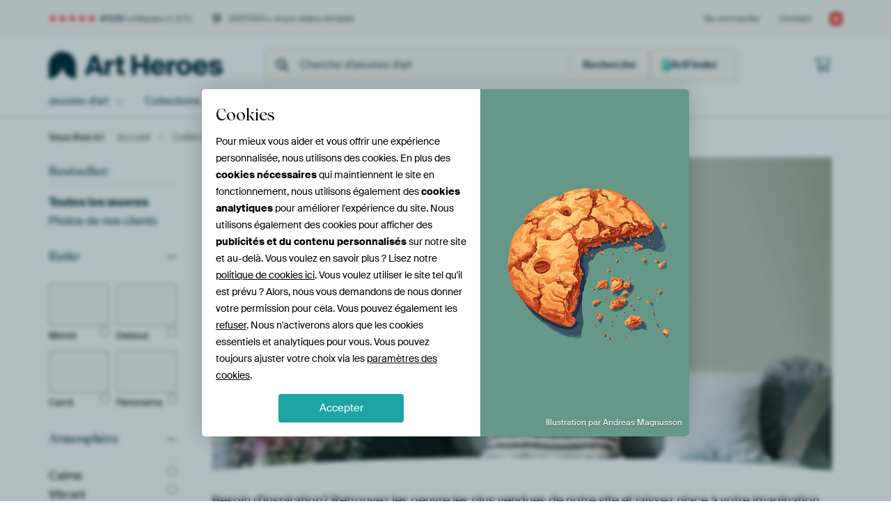

--- FILE ---
content_type: text/html; charset=utf-8
request_url: https://www.artheroes.ch/fr/reproduction-poster/les-meilleures-ventes/313?artSize=xlarge
body_size: 101542
content:
<!DOCTYPE html>
<html lang="fr-CH" data-locale="fr_CH">
<head>
	<meta charset="utf-8">
	<meta http-equiv="X-UA-Compatible" content="IE=edge" />
	<meta name="theme-color" content="#ffffff" />
<link href="https://static.ohmyprints.net/min/?g=defaultCss&amp;version=24f6d801ed7ee0ba12d874012bb6095c&amp;webp=1" rel="stylesheet"><link href="https://static.ohmyprints.net/img/sprite/icons.svg?version=cd0cf2bd2954fb6078403fb0345f88d8" id="icons-sprite" rel="preload" crossorigin="anonymous" as="fetch" >
<link href="https://static.ohmyprints.net/min/?f=css%2Fexternal%2Ffontawesome%2Fall.min.css&amp;version=42ef16fea222e07a8303af55b3a45faf&amp;webp=1" rel="preload" as="style" >
<link href="https://static.ohmyprints.net/min/?f=css%2Fwadm-fonts.css&amp;version=4b8d5982bb407cdf47b303b787b5e470&amp;webp=1" rel="preload" as="style" >
<link href="https://static.ohmyprints.net/min/?f=css%2Fwadm-artlist-navigation.css&amp;version=d80d05c5f814483906b6d0b5bd1bd3c3&amp;webp=1" rel="stylesheet" >
<link href="https://www.artheroes.ch/fr/reproduction-poster/les-meilleures-ventes/313?artSize=xlarge&amp;page=1" rel="next" >
<link href="https://static.ohmyprints.net/min/?f=css%2Fwadm-artlist-filters.css&amp;version=386f7c64ece9f90edab1a4324cfe2c9a&amp;webp=1" rel="stylesheet" >
<link href="https://static.ohmyprints.net/min/?f=css%2Felements%2Ffooter.css&amp;version=14d855501934d5a64fa46466b9d36250&amp;webp=1" rel="stylesheet" >
<link href="https://static.ohmyprints.net/min/?f=css%2Fwadm-fonts.css&amp;version=4b8d5982bb407cdf47b303b787b5e470&amp;webp=1" media="print" rel="stylesheet" >
<link href="https://static.ohmyprints.net/min/?f=css%2Fexternal%2Ffontawesome%2Fall.min.css&amp;version=42ef16fea222e07a8303af55b3a45faf&amp;webp=1" media="print" rel="stylesheet" >
<link href="https://static.ohmyprints.net/min/?f=css%2Fcomponents%2Fdialog.css&amp;version=dcde2285420f9aade2850dd5954b66a5&amp;webp=1" rel="stylesheet" >    <script>
        const JS_VERSION_HASH = '131afa705cdbdf4484d1ab85e2fd7332';
    </script>

    <script type="module" src="https://static.ohmyprints.net/js/wadm/module/dialog.js?version=131afa705cdbdf4484d1ab85e2fd7332"></script>
<script defer="defer" src="https://static.ohmyprints.net/language/global_lang_fr_CH.js?version=5b678f226ad39defbe5dd57d76ad2c13"></script>
    <script>
        document.querySelectorAll('link[rel=stylesheet][media=print]').forEach(function(link) {
            if (link.sheet) {
                link.media = 'all';
                return;
            }

            link.onload = function() {
                this.media = 'all';
            };
        });
    </script>
<title>Les meilleures ventes</title><meta property="og:image" content="https://cdn-shares.ohmyprints.net/175816/eJyVUbuO2zAQ%7CBcC1%7CksPkSKVJ%7CiqhRpEgQpluTS4lmviBRsx7h%7CD2knSJ2GwMwsdmeGd2Ih4dsEJyT9nVyizwPpGaf0QAaMpyGTXokC0rJvrsyQIec19U3j%7CPyah32y6bgM023d4pzTccbcsIYbDQIEs6AY7xQFJYF20hrbSicYNvXAtext%7CG2GKbrXFH9hE2JuVCeoRGGZlcAp8BCcDp1WvPMMtEENQQTaWhtQO8NABs8oR6a81IBKHd%7CXE%7Ck4ELdM65Jixi8Z3Jn03%2B8k39YaALZ8WbYzOfxNS8rJ9Ur%2BBSbC6AeRl7WipzpiqBr%7CA4vZguKcoscC0wB%2BudQOa5Si0KMWL0Ww476RXhzIEkLC%7CPUhcdVV7Ul9e1CC6Zdq%7CL%2BK1q0EUF4Y47kBq7vAjBLQCkoVp75rGC1F16d5rJghjrXmZ0s%7CaooRP10zlhjLXI5Wvvja87rnz2suZKqZfu4wxnwjvZbFYmnwzZdh1knNVJl3A7pz2qfCaa%2B8EoLxwIW0KuiWMi5VyzT3yBnjJnTCl8%7CSEqlrrfOeW9cGRNkKzyn5%2BA2rZsgN.jpg" >
<meta property="og:image" content="https://cdn-shares.ohmyprints.net/17056/eJyVUT2PGyEQ%7CS9I1%7Cm8wLAsbJ%7CiqivSJIpSADPrJfZ%2BnGFlO9b994CtKHUKkN57o5l5b%2B7Mu0RvkzsQ6%2B%7CsEjGPrBeS8x0bKR7GzHoNBaRlO4dSw8ac19Q3TcD5NY%7Cb5NN%2BGafbeo5zTvuZciMaP6AUujNBCjI%2BKDTYEoYBdQuSa9HUAdfSt8Hb7KYYXlP8Tc0QczMQl8o5zi2Sb1U7iI6TgAEFGuHJgJEtaNdab1E7HyCAAgKNghsJdtj%7CWg%7Csc8fCMq1Lipm%2BZheOrP9xZ%7Cm2VgPunC%7CL%2Bch2f92yTon1yv4ZZmDlg8jLWpDgD3CioWoSnrAsW1CcU0QqMI0Ol0vNsFopCt8beCmCP21n1sOOLcOQKH97SFJ3VXtS3x8UCPNSF%7C%2BvoEFDUKYDAPRtkGiVEly2HajghJfUCF6Crl%7CzaDG7eKoxP1P6WV2c6Ms1U7GxzGVo5cteW163%7CL7mQqbq6WNzp5hvrDdtWbEk%2BIY1mI63upSHkcIxbVP1Qbbjjms0drDGULkRUjmW5M4GtDx46KT2ZA0qU185NRqpOt16EFaxzz%2BuO8hH.jpg" >
<meta property="og:image" content="https://cdn-shares.ohmyprints.net/204466/eJyVUruO2zAQ%7CBcC1%7CksPsSX%2BhRXpUiTIEhBLpcWY%2BsRk4LtGPfvIXUIUqchMDOL3ZkBn8S7jG%2BTOyEZnuSWQhnJwDilBzJiOo2FDEpUkJftCnWGjKWseeg6CPNrGbfJ5%2BMyTo%7C1muaSjzOWjnVU1Q3G9jR4BkKCBc2YNaBc1Bgk7dqBe93bhcfspgSvOf3GLqbSIYuRBWCxD30AoRwIr8HR6LxkIlpAarXxTlDVS0OZZmDAY9QSdZDBHn%2BuJ%7CJ%2BILBM65JTwS%7CFwZkM35%2BkPNYWwF3LbbmeyeFvWqKoWu%7CkX2AirNmJsqwN0R1cMO4a%7CYDVbEVpzilghXl0Ybm1DluUqtCjES9V8JftSgZxIEuMGcvXXeJKN%2B2D%2BrZTgpmXZvw%7Ci7YMea0l%2BkC1Dxx65%7CroUFMrhWUdo7Xo9nT7itmlS6v5o6UfLcUFP90L1hjLXI82vvrayrqVz2upZG6Zfm3uksqDDEZWi7XBt1CHOe17peo8jAjnvE2VAw3eSRnAUyO9qqlQxKC9F1ZzyzlS8LGnMfRcOq494945i0yq%2BlmCCeT9D67yyps%3D.jpg" >
<meta property="og:image" content="https://cdn-shares.ohmyprints.net/741425/eJyVUjmOGzEQ%7CAuBzbQa3sfkDjbawIkNwwGPpobWXDvkQJKF%7CbtJCYZjJwSqqtGsKvQdOZvhbbInQP0dXVIoA%2BoJxfiABkinoaBesgrysm%2B%2BzqChlDX3XefD%7CFqGfXL5uAzTbd3SXPJxhtKRThLqreXaWqE5YxCZAMs9BSwlIcR27YNr3duF22yn5F9z%2Bg1dTKVzlFMmWKBYMKOMUKCUwpxHRR0RGDj2ANrrKINx1hjsAnCpuHci%2BModf60n9HlAfpnWJacCX4v1Z9T%7CuKNyW1sAu5XLsp3R4W9apBher%2BhfYMSMfhBlWRt6qiPEphFDH7CarSjNOQWoMA82LJfWYYtSFXzU7KUKbtw31LMDWmLMUL49JCpV057U9wfFiH5pxv%2BraGatMkFJT6JiAjtLNTeCK5AkUBlUR3Atuj3dY8Vs09hqfrb0s6UY4cu1QI2xzPXTxldfe1n38r6WSuaW6WO3Yyo31GtRLdYG30LrjRNORZ33A%7Chz3qdWltQQLSbSKk2plK76ithFcDqSSJ2u50C5YdUfNx7LaKQVvN5EdFwJptHnHwdIx6I%3D.jpg" >
<meta property="og:image" content="https://cdn-shares.ohmyprints.net/225611/eJyVUruO2zAQ%7CBcC1%7CksvkmpT3FVijQJghR8LC3G1iMmBdsx7t%2Bz1CFInWaBmVksZwZ8Eu8KvE3uBGR4kluOdSQD45QeyAj5NFYyaIGgLNs14A4Za13L0HUhzq913CZfjss4PdZrnms5zlA71nHlNdVWOxEdeCu1AglWac%2BNMEFD1x64490uPmY35fBa8m%7CoUq4dWIh9Hxiu96oXJgmlUvK9iZomJbnxzDJLgQKL1gaJlHQKKHPBMMXg%2BHM9kfcDCcu0LiVX%2BFJdOJPh%2B5PUx9oCuGu9LdczOfxNSyzn6538C0xEb3eiLmtDdAcXSLvG1A7RLKI8lxwBYRldXG6twxYFFXq04gUFf9muZBAHsqRUoH7dJa5N0z6obzslmH1pxv%2Br6J73yXkIQnvQ4IyWAZSJVATNmQ%2B%2BYxSLbqPbT8wuX1rNHy39aCku8OleAWMsMz7aePS11XWrn9eKZGmZfm3ukuuDDFahRWzwLeIy50ozhvthhHAu24Sc6aUAzrjH0QctRJKJc85klDSE6EM0MoagDLdCS0d91BrwS2iwUXhvyfsfjn3JWA%3D%3D.jpg" >
<meta property="og:image" content="https://cdn-shares.ohmyprints.net/456715/eJyVUbuOGzEQ%2BxcB6XxevbXaPsVVV6QMUkgjyat4X2dpYTuG%7Cz2jOySp0wggORiRnAfxrsTX2Z0iGR7kmkMdycA4pQcyxnwaKxm0QFDW%7CQI4Q8ZatzJ0HYTlpY777MtxHef7dslLLccl1o51MjklohJWamoAODXJq0B1UDZwHlXXPrjh3i7cFzdneCn5V%2BxSrp1lIKFnxoFTxnofqKMy0hBMUkokbXgPQSgmaWLUu55HECaGSCPTvfBw%7CLmdyPNAYJ23teQav1UHZzJ8f5B631oAd6nX9XImhz9pieJ0u5F%7Cgf8Sdd0QCfMBppiaJsWnhmYR5aXkEBGW0YX12jpsUVChx158QcFP%2B4UM4vmfFUaDyb3xVgLYaDWXwWtqlQOG7njoGMUK29N9rFhcnlqBn%7Cl%7CNH9T%7CHqrEQ2uC37a%2BANZ97rt9W2rSJbm9n13U653MvQKLWI3r6GFVNowhfMwRjiXfUYuCJAi2IR3oNYrK3kvqbDGSJt033Olk6F4XsodS8lpkyieywLjHGeVJc%7CfczW%2BHw%3D%3D.jpg" >
<meta property="og:image" content="https://cdn-shares.ohmyprints.net/341857/eJyVUD2vEzEQ%7CC%2BWXpfkfP729RSvoqABIQp7bedMch%7CEPiUhev%2BddSJETbPSzKx2Z%2BZBvCvxfXLHSIYHueZQRzL0jNIdGWM%2BjpUMiiMoy3YB3CFjrWsZug7CvK%7CjNvlyWMbpvl7yXMthjrXrO5%2BYMFxKahROJUABB2BKAk3KxL5rD254twv32U0Z9iX%7Cjl3KteM2UhZdsElwL3sPgYF1yhrJnLVGhyi8EMmqXrJkrdDWShGcFV5JSg07%7CFyP5GNHYJnWpeQav1QHJzJ8f5B6X1sAd6nX5XIiu79piTJsvZF%7CgYno%2BZOoy%7CpET3COqWmSvTQ0iyjPJYeIsIwuLNfWYYuCCj0Y%7CoaCP28XMvAdWVIqsX5FaU8P3DbtRX17bveCvTXj%7C1W0o9oGH7QChQVTIwXVWHK0CoBTmrqeYtFtdM8Ts8vnVvOrpR8txTl%2ButWIMZYZnzYefW113erntSJZWqZfmzvneieDkWgRG3wPuMxFb6TGfRgjnMo2IReVo4EJJiQLihtttVYygQThtYrKeio49QBecQ0JfDImOCpEBKcYT4p8%7CAHYc8fp.jpg" >
<meta property="og:image" content="https://cdn-shares.ohmyprints.net/475813/eJyVUj2PGyEU%7CC9I1%7CnM18Ky26e4KkWaRFGKBzy8nPcrCyvbse6%7CB%2BxEqdMgzcwTb2bgTiwkfJvghKS%7Ck0v0eSA9F4wdyIDxNGTSa1lAWvbNlRky5LymnlLn59c87JNNx2WYbusW55yOM2bKqegMSJDcguai1Qy0AtYq29lGOcmR1gXXci%7C1txmm6F5T%7CIU0xEx1K5lCablVIBiIEJwJrdGi9RxMhwaCDKyxNqBxHQcVPGcCufbKAGp9fF9P5ONA3DKtS4oZv2RwZ9J%7Cv5N8W2sA2PJl2c7k8DctKSvXK%7CkXmMjOPIi8rBU91RFD1cQfWMwWFOcUPRaYBvDLpXZYoxSFHY18KYId94308kCWEBLmrw9J6LZqT%2Brbg5LcvFTj%7C1W0tVzZEJQStW7uXQAQTjVOOFRgOOWsFF0P%2BrhihjjWmp8t%7CagpRvx0zVhiLHNZWvnia8%7Crnj%2BvuZCpZvq5wxjzjfRGFYulwTdfhptWGS7LvBvQndM%2B1Xa1EAFUeWcPwC1jVoDWhklrm1arBjVD55tGawdMO9519Wt4CI012oMlH78BvS%7CKFA%3D%3D.jpg" >
<meta property="og:image" content="https://cdn-shares.ohmyprints.net/88287/eJyVULuOGzEQ%2BxcB1%7Cm8eq1G2j7FVVekSRCk0GPkVex9nKWF7Rj375FsBKnTDEByMEPyTpzN%2BDbZA5LhTi4plJEMjFO6IyOmw1jIoEQFednOvu6QsZQ1D13nw%7Cxaxm1yeb%2BM0209p7nk%7CYylY51i3FsrtbW9lkJgFD1a6TlSpRhjtmsPrvVuF26znZJ%7Czek3djGVznHJRS8Cp70wYHpAAKBSRuCO9RQl9Yja66iCcdYY6gJKBdK7PvjK7X%2BtB%7CK5I36Z1iWngl%2BL9Ucy%7CLiTcltbAHsul%2BV8JLu%7CaQkIul7Jv8BEGP0gyrI29FRPGJvGDH%7CAaraiNOcUsMI82rBcWoctSlXoXouXKrjTdiaD2JElxozl20PiCpr2pL4%7CKMH0SzP%2BX0UzFqWKDgL1FBxVQDVopYJzPjCjXcdoLbqN7nFitunUan629LOlOOGXa8EaY5nr08ZXX1tZt%7CK%2Blkrmluljs6dUbmTQfbVYG3wLdVlrrqGu%2BxH9MW9T68oyrhgq5yGayKIzIJjz2nHXAwtgTFAUQXIA7xiP1ZntjRJArTDCAfn8A4%7Chx84%3D.jpg" >
<meta property="og:image" content="https://cdn-shares.ohmyprints.net/198103/eJyVULuO2zAQ%7CBcC1%7CksLleiSPUprkqRJkGQgk%2BLsfWIScF2jPv3LHUIUqchMDOL4cw8mTU5vE3mFNjwZLfky8gGEJwf2BjSaSxskEggL9vV0Q0bS1nz0DTOz69l3Cabj8s4PdZrmks%2BzqE00ETk2kUrrAiik%2BAFqIAGuVUeuHW6qR%7Ccybfxj9lMyb3m9Ds0MZWmi6a1Tlr0UvQorEUyUs5p7I2XDm3LBbZt0NoBGKO47mUbWx6i6sBFefy5ntj7gbllWpecSvhSjDuz4fuTlcdaC5hruS3XMzv8bcvIYb2zf4UZarUTZVkr4ju4hLhr8AEpLKE05%2BQDwTwav9zqhrUKKfyo8IUEe9mubMADW2LMoXzdJSH7qn1Q33YKQb3U4P81tEah0PcyeBG9slxoYWPrggudRtN2DXAauj7NbjGbdKkzf6z0o7a4hE%7C3EqjGMtOnladcW1m38nktROba6ddmLqk82KA6ikgLvnk6Bq2AI927Mbhz3ibilBUReHBgda%2Bt59F30HpvlERU2EohOajOceNAdhh0T729kNBF6G2UwN7%7CAEc%7CyM8%3D.jpg" >
<meta property="og:image" content="https://cdn-shares.ohmyprints.net/339851/eJyVUbuOGzEQ%2BxcB1%7Cm8eliv7VNclSJNgiCFNBp5N%7CY%2BYmlhO8b9e0Y%2BBKnTCCA5GJGcB4uh4NsUjsj6B7uOqQ6sF5LzHRtwPA6V9UYRKMt2AZphQ61r6bsO0vxah22KZb8M0329jHMt%2BxlrJzqQQWYbDuhQBWNiUkKicAdjXBYcbdc%2BuNHeLt3nMI3wWsbf2OWxdtGjttwlG13UygvwymYHCrwIWggrktaoldXOIUhjrVIQnOLGKM%2BNlvuf65G97xgs07qUseKXGuDE%2Bu8PVu9rCxAu9bpcTmz3Ny0jW%2BuN%7CQvMlP8g6rISOpgnOGNumlZPRF4JjHMZExIsQ0jLtVXYkpDC9069kBDP24X1aseWnAvWr0%2BJfDftg%7Cr2pJRwL833f%7CWMGV1SVhyAK6mjSJk7LkVKAYw0UnSCU8%7Ct6Z4r5jCeW8sfJf1oKc746VaRYiwzfdp48rXVdauf10pkaZl%2BbeE81jvrnSaLVOBbai1RTVrQPAwIp7JNxFkNQQo6fjyQi6h94imidELRPT1EOCSPWXsevATISnsAsAK4M4LOntn7H0WFyEA%3D.jpg" >
<meta property="og:image" content="https://cdn-shares.ohmyprints.net/129354/eJyVULuO2zAQ%7CBcC1%7CksLimSS%7CUprkqRJkGQgk%2BLZ%2BsRk4LtHO7fQ%2BoSpE5DYGZ2uTPzRqzJ4WUyp0CGN3JLvoxkAEbpgYwhncZCBskryMt2dXWGjKWseeg65%2BfnMm6TzcdlnB7rNc0lH%2BdQOuhAcozCqGAltZIrFYWEKL1zVHGJ2LUD9%7Cpv5x%2BzmZJ7zulX6GKqy0wCSNYDF1QZB%2Bg1SjBoLOVC67ookXvA6CAyDYajclEHzQCtAM%2BPr%2BuJvB%2BIW6Z1yamEL8W4Mxm%2Bv5HyWFsAcy235Xomh79piWJqvZN%7CgQnXuBNlWSsSdAeXEHftD6xmK0pzTj5UmEfjl1vrsEWpCj0if6qCvWxXMvADWWLMoXzdJSZV0z6obzvFAZ%2Ba8f8q2lMpre6RB9Q%2B9gow6B4qKXvQxrAOaC26Pd3%2BxWzSpdX80dKPluISPt1LqDGWuR5tfPW1lXUrn9dSydwy%7CdzMJZUHGVBUi7XBF1%2BHgWku%2BjrvxuDOeZsqFy2LzmBUnFIWPKK0NmgjnYHgBUUDPbjgnOyZ8Tx6LZkWSIOgRvkQLXn%7CDUhxx7E%3D.jpg" >
<meta property="og:image" content="https://cdn-shares.ohmyprints.net/466703/eJyVUT2PGyEU%7CC9I1%7Cm8D%7CO9fYqrrkiTKEoBD%7CASez%7COsLId6%7C57YK0odRqkmXk8ZoYHcTaHt9EeA%2Bkf5Jp8GUhPDwA7MoR0HArpJasgz%2BsF6wwZSlly33Xop9cyrKPL%2B3kY78slTSXvp1A62oGsG7Th4B1FJtCgotRolDaq4AV07YFb3dv5%2B2THhK85%7CQ5dTKULNEbqkUbuuUcmLTKn0EK0TlAWDQYwSjvLQHKhgSqKGl2ISgTlhTf7X8uRfO4IzuMy51TC12LxRPofD1LuSwtgL%2BU6X05k9zctkSCXG%7CkXmDCjN6LMS0OwgXOImwZPWM1WlKacfKgwD9bP19Zhi1IV2Gv2UgV3Xi%2BkZzsyx5hD%2BbZJB6ma9qS%2BbxSj%2BqUZ%7C6%2Bio7Rc%2BINFrSUNzmpOUQSmhbaMWzQdhVp0O7ptxWTTudX8bOlnS3EOX24l1BjzVB9tfPW1lmUt70upZG6ZPlZ7TuVOei2qxdrgm6%7CDXEoFrM7jEPCU13GrzgEwDRyNASktC5JDHaRUg1cmChfrlxlhAOtltEJHwQ6OHxSzyoAnn38AWPbIUw%3D%3D.jpg" >
<meta property="og:image" content="https://cdn-shares.ohmyprints.net/259904/eJyVUTmOGzEQ%7CAuBzbQa3sfkDjbawIkNw0Hz0tDSHCtyIMnC%7Ct09EgzHTghUVaO7qngnHmp6G%2BGQSH8nlxLbQHrGKd2RIZXD0EivBYI6r%2BeAM2Robal914U4vbZhHX3dz8N4W85lanU%7CpdaxjsecMvioovNWSp5ZVtpzybXQhlnabQeuuLeLtwnGEl5r%2BZ26XFoHLAQpY2QxaJFzVlJDQtIFLr3zhksIwVttIXjQMlDrtJPAVJYGkuT7X8uBfO5ImMdlrqWlrw3CkfQ%7C7qTdli0AnNtlPh%7CJ7m9aoqRaruRfYCL4k2jzgkg%7CwSnlh2bNA6JZRGWqJSaEdYA4X7YOtyio0L0VLyj403omvdiROeea2reHxLXZtCf1%7CUEJZl824%7C9VtARrVIAoaLLZR9AJONbuKEvOgzEdo1j09nSPFROU01bzs6WfW4pT%2BnJtCWPMEx7dePS1tmVt70tDsm6ZPlY4lXYjvVVoERt8izjMlXNU4nwYUjjWdUQuAX6L0NopAdaCcIlKHb10InnlvGSao0NqFOXR0awDM45CTj4bI5zU5PMPAZTKdg%3D%3D.jpg" >
<meta property="og:image" content="https://cdn-shares.ohmyprints.net/109011/eJyVkLmOGzEQRP%2BFgDOthueQnNzBRg4cGg54dGu4mssiB5Is6N9NamE4dkKguhrNqvcg3mV4n90JyPAg1xTLSAbGKT2QEdJpLGToRRV53S%2Bh7pCxlC0PXRfi8lbGffb5uI7zfbukpeTjAqVjnQ9oeOyjckgFRdS9wWD66LEXGiV27YNbvdvF%2B%2BLmFN5y%2Bg0dptKBigGdEVrpoEEZAQYtUgnco%2BBMWqW8EMp7GSSPNqAESiUqabX00dHjx3YizwMJ67ytORX4Xlw4k%2BHHg5T71gq4S7mulzM5%7CG1LhFXbjfwrTASnr0FZt6Y%2B3QmweVLIl6xhq0pLThGqzKOL67UxbFWqQ49GfKmGn%7CYLGcTzPxH2PsrgKozgLYIDb4XEYHttmKh4oWO0ImxP9zqxuDQ1gJ%7C9f7Z8E3y9FagB16V%2B2uYHsu5l28u3rdRhbml%7C7W5K5U4Go2rEyuY91mVGLWWs7ocRwjnvc%2BNmmKUxSOoNInrQAml0XEjOPFBnNaMK%2Bl5BjJyzYJz1PGpNnTTIKFLy%7CANEe8Gs.jpg" >
<meta property="og:image" content="https://cdn-shares.ohmyprints.net/111600/eJyVUTmOGzEQ%7CAuBzbQa3sfkDjbawIkNwwGPpobWXDvkQJKF%7CbtJCYZjJwSqqtFdVbwjZzO8TfYEqL%2BjSwplQD2hGB%7CQAOk0FNRLVkFe9s3XGTSUsua%2B63yYX8uwTy4fl2G6rVuaSz7OUDrSSUK9tVxbKzRnDCITYLmngKUkhNiuHbjWvV24zXZK%7CjWn39DFVDpHOWWCBYoFM8oIBUopzHlU1BGBgWMPoL2OMhhnjcEuAJeKeyeCr9zx13pCnwfkl2ldcirwtVh%7CRv2POyq3tQWwW7ks2xkd%7CqZFiuH1iv4FRszoB1GWtaGnOkJsGjH0AavZitKcU4AK82DDcmkdtihVwUfNXqrgxn1DPTugJcYM5dtDolI17Ul9f1CM6Jdm%7CL%2BKxga807Ud7SwNNHpQTjhMmMc%2BCiI7gmvR7ekeK2abxlbzs6WfLcUIX64FaoxlrkcbX33tZd3L%2B1oqmVumj92OqdxQr0W1WBt8C60KQiTGdd4P4M95nyoHRjlpuQDKPYYQlLYgFbOm%7Cp0DYJzJCMLKoIlQDGRgMWgqMHU6Cuwo%2BvwD0I3JZA%3D%3D.jpg" >
<meta property="og:image" content="https://cdn-shares.ohmyprints.net/87088/eJyVUbuO2zAQ%7CBcC1%7CksUpT4UJ%7CiqhRpEgQpyOXSYmw9YlKwHeP%2BPUsdgtRpCM7MYjkzfDLvMr5N7oRseLJbCmVkg2g5P7AR02ksbFCSQF62K9AMG0tZ89A0EObXMm6Tz8dlnB7rNc0lH2csjWi4og3Gdjx4AbIHC1oIa0C5qDH0vKkP3GlvEx6zmxK85vQbm5hKgyJGEUDELnQBpHIgvQbHo%7CO9kNECcquNd5KrrjdcaAEGPEbdow59sMef64m9Hxgs07rkVPBLcXBmw%7CcnK4%2B1BnDXcluuZ3b4m5YprtY7%2BxeYSWt2oixrRXwHF4y7xj8gmSWU5pwCEsyjC8utdlijkMKPRr6Q4C%7CblQ3ywJYYM5avu9QqXbUP6ttOSWFeqvH%7CKhqdEN5oKti3OgjwVqFF4akKaZyMjeBUdD2afcXs0qXW%7CNHSj5rigp%7CuBSnGMtOjlSdfW1m38nktROaa6dfmLqk82GB6skgNvgUaNpobQ%2BMwIpzzNhElFH1f9C1GBIMIIOmjWm%2BkNnTXaI2IQQdJBsk2tD264LyVLRdd26mOvf8BTzfKmw%3D%3D.jpg" >
<meta property="og:image" content="https://cdn-shares.ohmyprints.net/770533/eJyVUbuOGzEQ%2BxcB1%7Cm8eku7fYqrrkiTIEgxkkZexd7HWVrYjnH%7CHslGkDqNAJKDGZK6EwcZ3yY4IBnu5JJCGcnAOKU7MmI6jIUMWlSQl%2B3s6wwZS1nz0HU%2BzK9l3CaX98s43dZzmkvez1g61vEQMYILKvTOSskji0o7LrkW2jBLu3bgWvd24TbDlPxrTr%2Bxi6l0wLyXMgQWvBYxRiU1YCV7z6XrneESvHdWW%7CAOtPTU9rqXwFSUBlDy%7Ca%7C1QD53xC%7CTuuRU8GsBfyTDjzspt7UFgHO5LOcj2f1NS5RU65X8C0wEfxJlWSvST3DC%2BNCsecBqtqI05xSwwjxCWC6twxalKnRvxUsV3Gk7k0HsyBJjxvLtIXFtmvakvj8owexLM%7C5fRQfKewpCGhuMp8FIKQBQQKSUWS15x2gtuj3dY8UM6dRqfrb0s6U44ZdrwRpjmevRxldfW1m38r6WSuaW6WODUyo3MlhVLdYG30IdNoYqIeq8H9Ef8zZVjkHkVlAVtFQCeTTcovFMoDNaAa2QAmVUaYZR1e%2BMlDuL1vReGMrQks8%7C%7CAjIoA%3D%3D.jpg" >
<meta property="og:image" content="https://cdn-shares.ohmyprints.net/1175373/eJyVULuO2zAQ%7CBcC1%7CksLim%2B1Ke4KkWaBEGK5cvi2XrEpGA7h%7Cv3kLoEqdMQmJld7sy8EYs5vEx4CmR4I7fky0gGYJQeyBjSaSxkkLyCvGxXV2fIWMqah65zfn4u4zbZfFzG6bFe01zycQ6lgw4k11GgClZSK7lSUUiI0jtHFZdad%2B3Avf7b%2BceMU3LPOf0KXUx1mUkAyXrggip0oL3RElCjpVwYUxel5h50dBCZAeRauWiCYaCtAM%2BPr%2BuJvB%2BIW6Z1yamELwXdmQzf30h5rC0AXsttuZ7J4W9aopha7%2BRfYMKN3omyrBUJuoNLiLv2B1azFaU5Jx8qzCP65dY6bFGqQo%2BaP1XBXrYrGfiBLDHmUL7uEpOqaR%7CUt53ioJ%2Ba8f8qWinNDKKX2gSL0su%2BYu2Ulsi0p7wDWotuT7d%7CMWO6tJo%7CWvrRUlzCp3sJNcYy16ONr762sm7l81oqmVumnxteUnmQQYtqsTb44uswgBJc8brgxuDOeZtamcF6xvqec95TLRwiBeFBoI9aUtpbQGaMtCxwZYWRYCX63kvhHXhqHHn%7CDRMhxro%3D.jpg" >
<meta property="og:image" content="https://cdn-shares.ohmyprints.net/128757/eJyVUruOGzEQ%2BxcB1%7Cm8q7e0fYqrrkiTIEgxenkVex9naWE7xv17RjaC1GkEkBzMkITuxEGJbxMcIhnu5JJDHclAWd%7CvyBjzYaxkUBxBWbazxxky1rqWoet8mF%7CruE2u7Jdxuq3nPNeyn2PtaMdCiglckME6IwRLNEnlmGCKK01N37UDV9zbhdsMU%7CavJf%2BOXcq1A%2Bq9ECHQ4BVPKUmhICJpPRPOOs0EeO%2BMMuAdKOF7Y5UVQGUSGqJg%2B1%7CrgXzuiF%2BmdSm5xq8V%7CJEMP%2B6k3tYWAM71spyPZPc3LZFCrlfyLzDh7EnUZUWknuAU00Mz%2BgHRLKI8lxwiwjJCWC6twxYFlX5v%2BAsK7rSdycB3ZEmpxPrtITGlm%7Cakvj8oTs1LM%7C5fRevkrJQMwHGwvekl5VpI5Sk21BsDHe2x6PZ0jxUz5FOr%2BdnSz5biFL9ca8QYy4xHG4%2B%2Btrpu9X2tSJaW6WODU643MhiJFrHBt4DDlBktNc77Mfpj2aZWFkSplXbaWhlBS8qcZQZJwYSg0faCGyk4s1YE%7CCBaRZAaALhL3PWakc8%7C6ALIyw%3D%3D.jpg" >
<meta property="og:image" content="https://cdn-shares.ohmyprints.net/291382/eJyVUTmOGzEQ%7CAuBzbQa3sfkDjbawIkNwwGPpobWXDvkQJKF%7CbtJCYZjJwSqqtFdVbwjZzO8TfYEqL%2BjSwplQD2hGB%7CQAOk0FNRLVkFe9s3XGTSUsua%2B63yYX8uwTy4fl2G6rVuaSz7OUDrSSUK9tVxbKzRnDCITYLmngKUkhNiuHbjWvV24zXZK%7CjWn39DFVDpHOWWCBYoFM8oIBUopzHlU1BGBgWMPoL2OMhhnjcEuAJeKeyeCr9zx13pCnwfkl2ldcirwtVh%7CRv2POyq3tQWwW7ks2xkd%7CqZFiuH1iv4FRszoB1GWtaGnOkJsGjH0AavZitKcU4AK82DDcmkdtihVwUfNXqrgxn1DPTugJcYM5dtDolI17Ul9f1CM6Jdm%7CL%2BKNkpRKh3hhFMNTnChvcWRSx2DsgJ3BNei29M9Vsw2ja3mZ0s%7CW4oRvlwL1BjLXI82vvray7qX97VUMrdMH7sdU7mhXotqsTb4FuowNYRpWuf9AP6c96lxVAQTTP0soCxggwkJQhjGSQRKIVDJLTGRSUGYIoJrwbRyYDgTynse0Ocfs5rGrQ%3D%3D.jpg" >
<meta property="og:image" content="https://cdn-shares.ohmyprints.net/575703/eJyVUbluGzEU%7CBcC7mQtj%2BWx26dwlcJNgiAFj0ctrb0sciEpgv89j%2BsEqdMQmBm%2Bx5nhgzib4WWyJyD9g1xTKAPpGaf0QAZIp6GQXgkEedkuHu%2BQoZQ1903jw%7Cxchm1y%2BbgM0329pLnk4wylYQ1TwkRpNThFnRJaR6lYVMF7qoUypqkP3HBvE%2B6znZJ%7CzukXNDHhMFeMKd4yIam2npnQGcWssY4K2XU4qIwIzETPIu%2BYFUb72EHHmXGSBXF8W0%7Ck40D8Mq1LTgVei%7CVn0v94kHJfawB7KdflciaHv2mJ5nq9kX%2BBiejMTpRlRSTpDkaIu%7CYHollEac4pAMI82LBca4c1Cir0aMQTCm7cLqQXB7LEmKF82yWudNU%2Bqe87JZh5qsb%7Cq2hO28ApSAAdeODWKAUQ29hxA05a0TCKRdej2VfMNo215s%2BWftYUI3y5FcAYy4yPVh59bWXdyte1IJlrpvfNjqncSW8kWsQGX0ItRktNBd73A%7Chz3ibklMQfkcx7ZRiNrUeHlDrqorDScAb4oWhMWud9VEqAV0HEQIXtOtuqNpKP38%7Cbx5Y%3D.jpg" >
<meta property="og:image" content="https://cdn-shares.ohmyprints.net/427636/eJyVUrmO2zAU%7CBcC29kWL%7CFQn2KrFGkSBCkeyUeLsXXEpGA7xv57SBtB6jQC5wA5M9CDOMj4PsERyfAg1xTKSAbGKd2REdNxLGRQooK8bBdfPWQsZc1D1%7Ckw78u4TS4flnG6r5c0l3yYsXSsMywoHQMG1CiVF8Zg1NIYyoSSwFzXHrjVe7twn2FKfp%7CTb%2BxiKh0GD05HZSFq47xTRktKJeUBODgvJUrtDRMIwFRUklmLEQ0FjUFr4w8%7C1yP52BG%7CTOuSU8EvBfyJDN8fpNzXVgAu5bpcTmT3ty3RWq038q8wEdY8ibKsDdEnOGNsGrcvcw1bUZpzClhhHiEs17Zhq1IVejDirQruvF3IIHZkiTFj%2BVqlPT1wpZv44r497YKZt5b8v5buHQTvuLcIwQZmQVlPhRTWeRBc1aVpXbp9uucVM6Rz2%7Ck1049W44yfbgVrj2Wujza%2B5trKupXPa6lkbqV%2BbXBO5U4G09eIdcL3UM2SayVU9fsR%7CSlvU%2BUQKTPAhTai%7CgJCAe8lmFDPfdCU8siDdsBA9ZJJy%7CteK0tDtDWioapn5OMPgnjJww%3D%3D.jpg" >
<meta property="og:image" content="https://cdn-shares.ohmyprints.net/12729/eJyVUbuuGyEQ%7CRek29m7wGIe26e4VYo0iaIUAwxe4n1lYWU71v33gK0odRqk89Aw58yDWEj4PsEZSf8g1%2BjzQHrGKT2QAeN5yKSXXQFp2TdXPGTIeU192zo%7CH%7COwTzY1yzDd1y3OOTUz5pa1mnmpgkePCoV0ndYYlNCask4KYLatH9zK3NbfZ5iiO6b4G9sQc4vegVVBGghKW2elVoJSQbkHDtYJgUI5zToEYDJIwYzBgJqCQq%2BUds3P9Uw%2BDsQt07qkmPFLBnch%7CfcHyfe1BoAtX5ftQg5%7C0xKl5Hoj%7CwKTzugnkZe1IvoEI4aqcfMyl2ULinOKHgtMA%7CjlWjusUYpCG929FcGO%2B0b67kCWEBLmr0U60oZLVcUX9%2B1p75h%2Bq5v%7CV9MKtdIBraICqKRAVacEBE6VD4AdaxktTdenfY6YIY6151dNP2qMET%7CdMpYcy1w%2BrXzZa8%7Crnj%2BvuZCphvq1wxjznfT6VFYsFb77YmZccVPsbkB3SftUKAPUllNIwctlvNQWToEKpIwbE7j19kSlMxw8k56BFsxRw6xyTlsPTAP5%2BAM2SMpG.jpg" >
<meta property="og:image" content="https://cdn-shares.ohmyprints.net/208697/eJyVUTmOGzEQ%7CAuBzbQa3sfkDjbawIkNwwFPDa25dsiBJAv7dzclGI6dEKiqRrOq%2Bo6cLfFtsqeI%2Bju65FAH1BOK8QENMZ%2BGinrJAJRl3zzMoKHWtfRd58P8Wod9cuW4DNNt3fJcy3GOtSMd00YlkojjIiXHdNQ68UAU0ZQyw1XXPrjC3i7cZjtl%7C1ry79ilXDuvPCNKcG8jDcRLiqnzQeGIFSfRGC1FsikRYg0RSkUsNE%2BGCUKYl1ap46%7C1hD4PyC%7CTupRc49dq%7CRn1P%2B6o3tYWwG71smxndPibFoGv9Yr%2BBUbMPIm6rID4E4wxNU2JBwKvAPJccogAy2DDcmkVtiSg4KNmLyC4cd9Qzw5oSanE%2Bu0hUama9qS%2BPyhG9Evz%7CV89%2B6hjtJphSxnWRjhmjBXcEO6x8Bp3BEPP7ekeK2abx9bys6SfLcUYv1xrhBjLDJ82Hnztdd3r%2B1qBLC3Tx27HXG%2Bo1wIsQoFvAYYp1tIomPdD9OeyT8BFQbEJWlEWbEhCO%2BuJkEnAyTz1GGsbuBQqSQPHE1LDyTgPTjjHpAnGo88%7CfhjHtA%3D%3D.jpg" >
<meta property="og:image" content="https://cdn-shares.ohmyprints.net/293158/eJyVUbuO2zAQ%7CBcC1%7CksPkRyqT7FVSnSJAhSUEvS4tl6xKRgO4f796x0CVKnITAz%2B5rhG%2Bt9iS%2BjP0XWvbFbDnVgnZCcH9gQ82morDOKQJnXK1ING2pdStc0GKbnOqxjX47zMD6Wa55qOU6xNqIRRkHS3sbe8N4oa5M2IpmAyK0yAM224E5zm%7CCY%7CJjxueRfsUmZmqURwshWKM2tRwHBgREefM%2BVdo4aDaggIKFI0gmvwGJy0UkBvRZBHV%2BXE3s%7CMJzHZS65xi%7CV45l1399YfSybAX%2Btt%7Cl6Zoe%7CbpmVdrmzf4aZcrATdV4Iab6DS0y79gfSsYTyVHKIBMvgw3zbMtyskMKPoJ5I6C%7CrlXXqwOaUSqxfd0kau2kf1LedUgKetsP%7CK2ijOW9l76SzUrcYnOCArYkeg%2BbJ0U9wCnp7mn3E5PNli%7CkjpR%2Bbi0v8dK%2BRbMwTLd14umuty1o%7CL5XIsnn6ufpLrg%7CWgaYTKcGXQMXSKaGB6nGIeC7rSFwKvuVeGmxtgFYB8l7KoLVvndAYpJaqR4RWy8h98Bw1GvpkiMEHaQHY%2B28qnsbV.jpg" >
<meta property="og:image" content="https://cdn-shares.ohmyprints.net/579216/eJyVUbuO2zAQ%7CBcC1%7CksPsSX%2BhRXpUiTIEjBx9JibD1iUrAd4%7C49Sx2C1GkIzMyCOzP7JN4VeJvcCcjwJLcc60gGxik9kBHyaaxkUAJBWbZrwBky1rqWoetCnF%7CruE2%2BHJdxeqzXPNdynKF2rDPcxD7wYEAIYbxJKkKMQvbCOolK1xbc8d8uPmY35fBa8m%7CoUq6d8TQYqiD4FFiI1gbQsRciAXXJJyWTti5yp3oJoHhgnlFmYpTGqdhbfvy5nsj7gYRlWpeSK3ypLpzJ8P1J6mNtAdy13pbrmRz%2BpiVa8%7CVO%7CgUmwpqdqMuKSNIdXCA1DZ3vEM0iynPJERCW0cXl1jpsUVChRyNeUPCX7UoGcSBLSgXq113iSjftg%7Cq2U4KZl2b8v4r2NPaGJeCSuh68904nrpXX3FLDte0YxaLb0%2B1fzC5fWs0fLf1oKS7w6V4BYywzLm08%2BtrqutXPa0WytEy%7CNnfJ9UEGI9EiNvgWWzHacqZwPowQzmWbWrsucC6cBzwVrnWaM5a4sz3jQrSz9drIECTnSnojecTc1kRJoxDgnSfvfwDZVMmR.jpg" >
<meta property="og:image" content="https://cdn-shares.ohmyprints.net/294870/eJyVUbuO2zAQ%7CBcC1%7CksLl8i1ae4KkWaBEEKPpYWY%2BsRk4LtGPfvIXUIUocFgZlZcGeGT%2BJsxrfJnpAMT3JLoYxkAEbpgYyYTmMhg%2BIV5GW7%2BjpDxlLWPHSdD%7CNrGbfJ5eMyTo%7C1muaSjzOWDrreIIfeBg9W9EZZygCBBel4QOUC79qCe323C4%7CZTsm%7C5vQbu5hKF1hPnYnGU8WYodIAWhdZ5H1gXDtBKYBSwljuesOARQMyRqei4GCB8ePP9UTeD8Qv07rkVPBLsf5Mhu9PUh5rC2Cv5bZcz%2BTwNy1Rhq538i8w4QJ2oixrQ2oHF4xNqy52WM1WlOacAlaYRxuWW%2BuwRakKPWr%2BUgV32a5k4AeyxJixfN0lpvqmfVDfdoqDfmnG%7C6toLrTVgL53HoPlUdWCVD0sUAM6qA5oLbpd3f7EbNOl1fzR0o%2BW4oKf7gVrjGWuSxtffW1l3crntVQyt0y%7CNntJ5UEGLavF2uBbaFUYoXta5%7C2I%7Cpy3qXL1t6UHF4TUkkvumYhaOgNBB5TC0RhAUE2DRyoE75nyXFF0kjMFEJUm738Ama%7CHTg%3D%3D.jpg" >
<meta property="og:image" content="https://cdn-shares.ohmyprints.net/463706/eJyVUruO2zAQ%7CBcC19nWUqQoSn2Kq1JckyBIQXJJi2e9zqRgO8b9e5Z2gtRpCMzMYndnlndmTfKvkzl61t%7CZJWIeWM9rgB0bfDwOmfVKEEjLdnZUw4ac19RXlcN5n4dtsumwDNNtPcc5p8Psc8Ur4axGE7SVstXOtQFV8Fo0zvrQKFBVGXClvhXeZjNFt0%7Cxl69CzBVabCX3HUrV8FbWQmsInHvUTpjQNiHogFzIwGvdgEOhwFuOpkbXcQA8vK9H9rljbpnWJcXs37JxJ9b%7CuLN8W4sBc86X5Xxiu79umer0emX%7CDDPxh8jLWhA8wOjDQ5NPSMsSinOK6AmmweByKRkWK6TAQYsXEuy4nVkvdmwJIfn8jaQ9HGrVFvHJfX%2BUC65fyub%7ClbSyQjhNwTgJCFI3wYVaOd5Zo61WlDRQ0uWpHi1mE8eS8zOmn8XG6L9csycfy0xDC097bXnd8tc1E5mKqY%7CNjDHfWK8bWpEifEUqlkq0oKjeDd6d0jYR13Q19zKgdegCgJdWNgqlBYNe1hZkTQe0FjpJH0LWwJUHuqaCoFXXdIp9%7CgYz1coO.jpg" >
<meta property="og:image" content="https://cdn-shares.ohmyprints.net/468712/eJyVUbluGzEU%7CBcC7mQtH29un8JVijQJghRcHlpa2iMiF5Ji%2BN%7CzuE6QOg2BmXnXDN%7CI4Ep8mdwpkv6N3HKoI%2BmBUXogY8ynsZJecQRl2a4ea8hY61r6rvNhfq7jNg3luIzTY73muZbjHGsHHShuknQ6DooOimudpIKkgvdUc2VM1xbccW4XHrObsn8u%2BVfsUsZmpgAUE8Al1c6DCdYocMYNlEtrsVEZHsAkD4lZcNxon2y0DMwgIfDj63oi7wfil2ldSq7xS3X%2BTPrvb6Q%2B1mbAXettuZ7J4a9bople7%2BSfYcKt2Ym6rIgk3cElpl37A%7CFYRHkuOUSEZXRhubUMmxVU6NHwJxSGy3YlPT%2BQJaUS69ddYko37YP6tlMczFM7%7CL%2BCltTLpIOnwAITToooqNEDUCsgWCk6oBh0e7p9xOzypcX8kdKP5uISP91rRBvLjEsbj3dtdd3q57UiWZqnn5u75PogvZF4Iib4ErBYKKOBYb0foz%2BXbWpheZA8WoHf7FyM1FkIlCdhmBD4d84MQXHnnaeGRpaMF0JoPljGtOVBDOT9NxyKxhE%3D.jpg" >
<meta property="og:image" content="https://cdn-shares.ohmyprints.net/832476/eJyVUbuOGzEQ%2BxcB6XxevR%7Cbp7jqipRBCq008ire11la2I7hf8%7CoDknqNBJIDjQk9SCDL%7CA6%2BxOQ%7CkGuOdaR9IxTeiAj5NNYSa8FgrLul4AzZKx1K33Xhbi81HGfh3Jcx%7Cm%2BXfJSy3GB2rFOJq8EKOGkpiYETk0aVKQ6Khc5B9W1BTd8t4v3xc85vJT8C7qUa%2BdYkMEy44NXxg1DpJ5KoDGapJRI2nAbolBM0sTo4C2HIAxEoMC0FUM4%7CtxO5HkgYZ23teQK36oPZ9J%7Cf5B631oAf6nX9XImhz9pieJ0u5F%7Cgf8Sdd0QCfMBJkhNk%2BJTQ7OI8lJyBIRl9HG9tg5bFFTo0YovKAzTfiG9eP5nhVxqS4EKiU0AgAksOclTYgl8iJF3jGKF7eg%2Bnlh8nlqBn%7Cl%7CNH8TfL1VQIPrgksbfyDrXre9vm0VydLcvu9%2ByvVOeqvQInbzGnHYCi6NxvkwQjiXfUZOB%2B04foBMkoPTw6C8cM4nZ5xNWkafbHJaJWG9CngZKhR1AKpJkQny%7CA36ecBF.jpg" >
<meta property="og:image" content="https://cdn-shares.ohmyprints.net/176382/eJyVUbuO2zAQ%7CBcC1%7CksLim%2B1Ke4KkWaBEEKPpYWz9YjJgXbOdy%7Ch9QlSJ2GwMwsuTPDN%2BJsxpfJnpAMb%2BSWQhnJAIzSAxkxncZCBskryMt29XWGjKWseeg6H%2BbnMm6Ty8dlnB7rNc0lH2csHXQguY7CKnSSOsmVikJClMF7qrjUumsL7vXdLjxmOyX%7CnNMv7GKql5kEkKwHLqiyHnQwWoLV1lEujKkXpeYBdPQQmQHLtfLRoGGgnYDAj6%7CribwfiF%2Bmdcmp4Jdi%7CZkM399IeawtgL2W23I9k8PftEQxtd7Jv8CEG70TZVkrEnQHF4y79gdWsxWlOaeAFebRhuXWOmxRqkKPmj9VwV22Kxn4gSwxZixfd4lJ1bQP6ttOcdBPzfh%7CFR0UeOO1VaqvPXGkkiEYYxVXEZUTHdBadDu6%7CYnZpkur%2BaOlHy3FBT%7CdC9YYy1yXNr762sq6lc9rqWRumX5u9pLKgwxaVIu1wZdQh0HVf2Z13o%7Coz3mbGqcNw2qCCeqZlAZ8lD0XyIIB6JlmQVnmGSK4yJiLAo1TVGP0wvUQe%7CL%2BG2w3xs0%3D.jpg" >
<meta property="og:image" content="https://cdn-shares.ohmyprints.net/254423/eJyVUbuO2zAQ%7CBcC1%7CksPkVSfYqrUqRJEKTgY2kxth4xKdiOcf%2BepQ5B6jQEZmaxnJl9Eu8KvE3uBGR4kluOdSQD45QeyAj5NFYy9AJBWbZrwBky1rqWoetCnF%7CruE2%2BHJdxeqzXPNdynKF2rOPK97Q3vRPRgTeyVyDBqN5zLXTooWsf3HFvFx%2Bzm3J4Lfk3dCnXDgxEawPDcaus0EkolZK3OvY0Kcm1Z4YZChRYNCZIpKRTQJkLmikGx5%7CribwfSFimdSm5wpfqwpkM35%2BkPtYWwF3rbbmeyeFvWmI4X%2B%7CkX2AirNmJuqwN0R1cIO0aUztEs4jyXHIEhGV0cbm1DlsUVOjRiBcU%7CGW7kkEcyJJSgfp1l3ivm%7CZBfdspwcxLM%7C5fRTsrRaLcArAAlCahKUTlueC9YFqwjlEsuj3dvmJ2%2BdJq%7CmjpR0txgU%7C3ChhjmfHTxqOvra5b%7CbxWJEvL9Gtzl1wfZDAKLWKDbxGHuZKSC5wPI4Rz2abGuUSDlZ56GgXIZPFoUlPFk8V7JqDcRyFSikFqK9EyR%2B%7CJMs08pNAz8v4HwU7IOA%3D%3D.jpg" >
<meta property="og:image" content="https://cdn-shares.ohmyprints.net/288675/eJyVUU2v2yAQ%7CC9I75bEYDBg33t4px56aVX1sIYlpvFXDVaSRu%2B%7Cd0lU9dwLaGaW3Z3hwXpI%2BD7BGVn3YNfo88A6UXN%2BYAPG85BZpyWBtOyboxo25Lymrqqcn4952Kc%2BnZZhuq9bnHM6zZgrUVnhtQkePRpU2klrMRhlLRdSKxB9VQbcqG%7Cl7zNM0R1T%7CI1ViLlC76A3QbcQjO1dr61RnCtee6ihd0qhMs4KiQBCB61E22JAy8GgN8a608%7C1zD4OzC3TuqSY8UsGd2Hd9wfL97UYgC1fl%2B3CDn%7CdMmP0emP%7CDDPZ2ieRl7Ug%7CgQjhqLV7auYliUU5xQ9EkwD%2BOVaMixWSOEnK99I6Md9Y508sCWEhPkrSUd%2BqrUp4ov79iyXwr6Vzf8rae9rDa51FItD3oYQagNeEAEhWMUrwSnpclTPFjPEseT8iulHsTHip1tG8rHMNLTwtNee1z1%7CXjORqZj6tcMY8511tqEVKcJ3X7KwVpuG6t2A7pL2ibim7oUFsJw7%2BnPPnTTAG9%7CUQtTQoAvBCN30EoJrQbfGG7q9pEdKWSdb9vEHxf%7CLVg%3D%3D.jpg" >
<meta property="og:image" content="https://cdn-shares.ohmyprints.net/139484/eJyVUruO2zAQ%7CBcC1%7CksriiSK%7CUprkqRJkGQgk%2BLZ%2BsRk4LtHO7fs9QlSJ2GwMwsyZkh35g1ObxM5hTY8MZuyZeRDdByfmBjSKexsEEJAnnZro5m2FjKmoemcX5%2BLuM22XxcxumxXtNc8nEOpYEGlMAojQ5WcauE1lEqiMo7x7VQiE294E7nNv4xmym555x%2BhSYm2twqANV2ICTXxgH6HhUYNJYL2fe0UaHwgNFBbHswArWLfehbQCvBi%2BPremLvB%2BaWaV1yKuFLMe7Mhu9vrDzWGsBcy225ntnhb1qmW73e2b%7CATPS4E2VZCUm%2Bg0uIu%7CYHkllCac7JB4J5NH651Q5rFFL4EcUTCfayXdkgDmyJMYfydZdapav2QX3bKQH4VI3%7CV9Foe6fJLWLgknOvTLRKOeENKOe8a4BT0XVp9iNmky615o%2BWftQUl%7CDpXgLFWGa6tPLkayvrVj6vhchcM%7C3czCWVBxtQkkVq8MXTMIi%2Bw47m3RjcOW9TDaLpTRRo5FoKL5VCb2Iw0PnWuF5ZekstZSsN7zoFFqKnD%2BJRoJTStxbY%2B2%2B%2Bvsay.jpg" >
<meta property="og:image" content="https://cdn-shares.ohmyprints.net/141591/eJyVkTuP2zAQhP8Lget8Fpek%2BFCf4qoUaRIEKfi0GFuPmBRsx7j%7CnqUOQeo0AmZmsdxv9CTOlvg22VMkw5PccqgjGYBReiBjzKexkkFyFGXZrh5nyFjrWoau82F%2BreM2uXJcxumxXvNcy3GOtYMucWp8csyxyHoJgYGO3HLqdADqvOnaA3fc24XHbKfsX0v%2BHbuUa9cnK5yXjgfJFGfOcVykvTdc2SA9d4IyLkQ0xgNYq6lRUiRBY9I9%2BCSPP9cTeT8Qv0zrUnKNX6r1ZzJ8f5L6WBuAvdbbcj2Tw19aghvWO%7CkHTLjRu1GXtSm6i0tMewYfEo9FleeSQ0RZRhuWW%2BuwoWBCj5q%7CYOAu25UM%7CECWlEqsX%7CeISdWyD%2BvbbnHQL%2B3w%7CyraxsgAua0CS3WvNeVaCMmVoTS4hEVTLLp9un3FbPOl1fzR0o9GcYmf7jUixjLjo83Hu7a6bvXzWtEsjenXZi%2B5PsigezwRG3wLOAwCegM478foz2Wbmudp5BE0h%2Bi5Yj0zRvAoLfNCWqUE%7CkpIziUpOEghkwJQiN5L1XtwKpH3P55Ox9o%3D.jpg" >
<meta property="og:image" content="https://cdn-shares.ohmyprints.net/675590/eJyVULuO2zAQ%7CBcC1%7CksUnyrT3FVijQJghQkd2kxth4xKdiOcf8eUocgdZoFZmaxOzNP4l3Gt8mdkAxPcktQRjKwntIDGTGdxkIGxSvIy3YNdYeMpax56LoA82sZt8nn4zJOj%7CWa5pKPM5aOdWAt9TowHrlT1kQnECDGPningwXdtQf3ereDx%2BymFF5z%2Bo1dTKUz0fcaNISAIWq04BW1KKnxnIGXXnAVNcMgaZRcCxTcCkVjpAYs91Qef64n8n4gYZnWJaeCX4oLZzJ8f5LyWFsAdy235Xomh79pibJ0vZN%7CgQkXbCfKsjakdnDB2LSemx1WsxWlOSfACvPoYLm1DluUqtCj4S9V8JftSgZ%2BIEuMGcvXXeqVbtoH9W2nODMvzfh%7CFd0zaVy0VgfhjWDIuLJRS4Fa%2B15G1TFai26j20%7CMLl1azR8t%7CWgpLvjpXrDGWOb6tPHV11bWrXxeSyVzy%7CRrc5dUHmQwslqsDb5B601LaWndDyOGc96mymnqlRCCgqU9VC%2B9NoZTF6gWYJXngAyAIaXgUaKN1AtjY4%2BSeS2C7Mn7H9fpybY%3D.jpg" >
<meta property="og:image" content="https://cdn-shares.ohmyprints.net/198099/eJyVUbuOGzEQ%2BxcB1%7CksjR4rafsUV12RJkGQQk%2Bv4n3dSgvbMe7fI9kIUqcRQHIwQ1J3ZE0Ob5M5BdTf0SX5MqAeKCEHNIR0GgrqO1ZBXvbN1Rk0lLLmHmPn59cy7JPNx2WYbuuW5pKPcygYMFNaRohguYjRMhWUityDBEUp01ziduBa92J%7Cm82U3GtOvwOOqWAnHQMpuDOBenAdJdQ6L0kgkkPQWnUimhgBjAYhZSBC8aiZAGCuM1Ief60n9HlAbpnWJacSvhbjzqj%7CcUfltrYAZiuXZTujw9%2B0qPpar%2BhfYMT0kyjLWhF%7CgjHEpknxQNVrBWnOyYcK82D8cmkVtiRVIUfFXqpgx31DPTugJcYcyreHRDvZtCf1%7CUExUC%7CN93%7C1HLQSkjtgUcjIBHUdWMoI8Z5HIojGQGrP7cGPFbNJY2v5WdLPlmIMX64l1BjLXI82vvray7qX97VUMrdMH7sZU7mhXolqsRb45uswaEW0rvNuCO6c9%2BnRle%2BYI8Qpy0xQhEHUlloD1BDbKQdUKW48KBMNIaKzOnDDWaxfZyFKhj7%7CAEDex0o%3D.jpg" >
<meta property="og:image" content="https://cdn-shares.ohmyprints.net/391601/eJyVULmOGzEU%2BxcB23k9ui1Nn2KrLdIkCFLoePIo9hxraWA7xv57nsYIUqcRQPKBIvkg3hV4G90RSP8g1xzrQHrGKd2RAfJxqKTXAkGZ10vAGzLUupS%2B60KcXuuwjr7s52G8L5c81bKfoHasS4LakDz3HLjSLHJmQDhBvYmM%2BmC79sENfbt4n9yYw2vJv6FLuXYqOemD9iJqfhDce4FGJgQrDi7qILykXEgJ1gbGnDPUHrRMkkIyioWk97%2BWI%7CnckTCPy1xyha%7CVhRPpfzxIvS%2BtgLvU63w5kd3ftgQdlhv5V5gIazaizktDdANnSJvGnhDDIspTyREQlsHF%2Bdo2bFVQoXsjXlDw5%7CVCerEjc0oF6rdN4vrQtCf1faMEMy8t%2BH8N7QQwidsqLwxApOyAIzOTvARJVQodozh0e7rNYnL53GZ%2BrvSztTjDl1sFrDFP%2BGnjMddal7W%2BLxXJ0jp9rO6c6530RmFEXPAtbjMxTRnehwHCqawjcsFJkVwAbY2IyXuDKUBowRVTMRprUzI6BCqMlTxwroQyBkxUwXjmPSeffwBlWsn4.jpg" >
<meta property="og:image" content="https://cdn-shares.ohmyprints.net/586374/eJyVUbuO2zAQ%7CBcC1%7CksvkWpT3HVFWkSBCn4WFqM9TqRgu0Y9%2B9Z2ghSp%2BACM7Pg7szeibMZ3iZ7AtLfySWFMpCecUoPZIB0GgrptUCQl33z2EOGUtbcN40P82sZ9snl4zJMt3VLc8nHGUrDGhcDZ7o1njMwzstggoLgY9BKcKpZUwdc8d8m3GY7Jf%2Ba029oYipNBMqltZR2AZySKrKWAhMxsGCYAyMMV0Jb1bkuaOu88EIKEDowarjo4vHXeiKfB%2BKXaV1yKvC1WH8m%7CY87Kbe1GrBbuSzbmRz%2BuiWtZOuV%7CDNMRMcfRFlWRIw%2BwAixalw8IS6LKM05BUCYBxuWS82wWkGFHo14QcGN%2B0Z6cSBLjBnKt4fEdVu1J%7CX9QQlmXuri%7CxV07MBbYTsKWlOvDfPBqFYLI2WkLmLQFIOupXl8Mds01pifKf2sLkb4ci2ANpYZh1Ye99rLupf3tSCZq6eP3Y6p3EhvFK6ICb4FbFZGi1Zivx%7CAn%7CM%2BVY5pZRieBu%7CIQ2Cyk0oKPJTsVJTWKQCF1TDbxqgFvqiMo0xC1BrPTT7%7CAOykyXQ%3D.jpg" >
<meta property="og:image" content="https://cdn-shares.ohmyprints.net/389297/eJyVUruO2zAQ%7CBcC1%7CksPsSX%2BhRXXZEmQZCCj5XFWK8TKdiOcf%2BepY0gdRoCM7NYzgz2TrzL8Da5E5DuTi4ploF0jFN6IAOk01BIpwSCvOxbwBkylLLmrmlCnF%7CLsE8%2BH5dhuq1bmks%2BzlAa1gTueK9dCwaEU8pHwTgw0yplekZBN%7CWDK%2B5t4m12UwqvOf2Gpk%2Bl8RakpiZqb7wUlgUrdG%2BCCJY5yZhmUUqQQktjIHCltRDBGUGVEpYqyY%2B%7C1hP5PJCwTOuSU4GvxYUz6X7cSbmtNYDbymXZzuTwNy1BW%2BuV%7CAtMhH0SZVkRteoBRuirJsUDoVcEac4pAsI8uLhcaoU1CSr0aMQLCn7cN9KJA1n6PkP59pDQd9We1PcHJZh5qb7%7Cq2dsJEZJWbRKRBOlCYF7piUTygnhaMMo9lyf5rFidmmsLT9L%2BllTjPDlWgBjLDN%2BWnn0tZd1L%2B9rQTLXTB%2B7G1O5kc5ItIgFvsXakrHcapwPA4Rz3ifkgnOBS9N6oyLXLfcgFZOtZ85FkB5C22tOtWzxRILCm9BKc80spb1VlLfk8w8Ft8bA.jpg" >
<meta property="og:image" content="https://cdn-shares.ohmyprints.net/111483/eJyVUD2vGyEQ%7CC9I6fx8cCxf16d4VYqUUQpYwMfzfcVwsh3L%7Cz3gpyh1mpVmZrU7Mw%7CibA7vsz0FMjzINfkykoH1lB7IGNJpLGSQvIK87hesO2QsZctD16Ff3sq4zy4f13G%2Bb5e0lHxcQulY5zDq3ksvbKScxqikjqild1FyFSF27cGt3u38fbFzwrecfocuptIF4TFazZVQqILQPOhoIoXQu8h7BkYIx7lwDhB6bzBCoBSiAKPAeUuPH9uJPA8E13lbcyrhe7F4JsOPByn3rQWwl3JdL2dy%2BJuWcCO2G%7CkXmPCevoiybg19qlOITQMOL1jNVpSWnHyoMI%7CWr9fWYYtSFXrU%7CEsV3LRfyMCf%7C1uhMw491Qo1NQIVgNHCoVMIAL0WHaO1wja614nFpqkV%2BJn%7CZ%7CM3ha%2B3EqrBdalPG38g6162vXzbSiVzc%7Ctrt1MqdzJoUS3Wbt59XWaMgeZ1H8eA57zPlfOUAZOc9VE5G4XUgYNhyjDGg0TwIGXVmKkC0x5173wUTChq0IooJXn%2BAeprvw0%3D.jpg" >
<meta property="og:image" content="https://cdn-shares.ohmyprints.net/232463/eJyVUbuO2zAQ%7CBcC6XwWxYdIqU9xVYqUQQo%2Bdi2e9YpJwXYM%7C3uWPgSp0ywwM4vlzPDBvMvwPrsTsOHBrimWkQ2t4PzARkinsbChkwTyul8C7bCxlC0PTRPi8lbGffb5uI7zfbukpeTjAqVpGx%7CQithF7ZBLjmg6i8F20WMnDSps6gM3utvE%2B%2BLmFN5y%2Bg0NptKAjgGdlUabYEBbCRZ75AqERyla1WvtpdTeq6BE7AMq4FyhVr1RPjp%2B%7CNhO7HlgYZ23NacC34sLZzb8eLBy32oAdynX9XJmh79pmez1dmP%7CAjMp%2BIso61bRpzoBVk1J9YJkllBacopAMI8urtfaYY1CCj9a%2BYUEP%2B0XNsjnf1aIwsieAwaQskMetQYVrOUIhlN237ScKqyjeZ1YXJpqgZ%7C5f1Z%7CE3y9FSCD60KPVv7A1r1se%7Cm2FSJzdftrd1MqdzZYTRapm%7CdIy0IK1UnaDyOEc95n4kBL6ay2IlglhFU29K3QAU0AoZWOQtCwSJ9uZOy06bQHMMRH1fIYOXv%2BAVCDv%7CQ%3D.jpg" >
<meta property="og:image" content="https://cdn-shares.ohmyprints.net/85525/eJyVUjmOGzEQ%7CAuBzbQa3sfkDjbawIkNwwFPDa25VuRAkoX9u5sjGI6dEKiqRndXNR%7CI2RLfJnuKqH%2Bgaw51QD2hGB%7CQEPNpqKiXDEBZtouHGjTUupa%2B63yYX%2BuwTa4cl2G6r5c813KcY%2B1Ilxg2PjnqaKRCkkCJjswy7HQg2HnTtQE36NuF%2B2yn7F9L%7Ch27lGsnkuXOS8eCpIpR5xg00t4bpmyQnjmOKeM8GuMJsVZjoyRPHMekBfFJHn%2BtJ%7CR5QH6Z1qXkGr9W68%2Bo%7C%7CFA9b42A%7CZSr8vljA5%7C3SLosN7QP8OIGb0TdVkbwjsYY9o18oSwLKA8lxwiwDLYsFxbhs0KKPio2QsIbtwuqGcHtKRUYv22S1Sqpj2p7zvFiH5pi%7C9X0FT7qJUnQWglVRSOEskMMZSIZJKlHcEQdHu6vcVs89hifqb0s7kY45dbjWBjmWFo42Gvra5bfV8rkKV5%2BtjsmOsd9VrAipDgW4BiLQQVUO6H6M9lm4ASjnOsXFCcW2u4M0ZhJjwNKsA1CRUquHY1KoRkFL6H55pSaYg1xiWr0ecf53vHvg%3D%3D.jpg" >
<meta property="og:image" content="https://cdn-shares.ohmyprints.net/125714/eJyVkbmOGzEQRP%2BFwGZaDe9jcgcbbeDEhuGAR1NDa64VOZBkYf%7Cd5AiGYycEqqpBdj0%2BkLMZ3iZ7AtQ%7C0DWFMqCeUIwPaIB0GgrqJasiL9vF1xk0lLLmvut8mF%7CLsE0uH5dhuq%2BXNJd8nKF0pJOEemu5tlZozhhEJsByTwFLSQixXXvgVu%7Ctwn22U%7CKvOf2GLqbSOcopEyxQLJhRRihQSmHOo6KOCAwcewDtdZTBOGsMdgG4VNw7EXz1jr%7CWE%7Co8IL9M65JTga%7CF%2BjPqfzxQua%2BtgL2U63I5o8PftkgxvN7Qv8KIGb0bZVmbeqYjxJYRQ3dZl60qzTkFqDIPNizXxrBVqQk%2BavZSAzduF9SzA1pizFC%2B7RGVqmVP6%7CtuMaJf2uL%7CBVpzpypYIznVkjIXnMPUMB%2BxFCFo0xFcQbej26%2BYbRob5ieln63FCF9uBWqNZa6PNr%7CutZV1K%2B9rqWZunT42O6ZyR70WdcVK8C00FFQowuu8H8Cf8zbtLLUkPoKjVgdav5EqEo0wllsTsTY6WiwtkaJawInjDnuusHKcMGWURZ9%7CACbTx8o%3D.jpg" >
<meta property="og:image" content="https://cdn-shares.ohmyprints.net/67292/eJyVUruO2zAQ%7CBcC1%7CksLd9Sn%2BKqK9IkCFKQ1NJibD3OpGA7xv17ljaC1GkIzMxid2bAO%7CMu49vkDsj6O7ukoYysB962OzZiOoyF9VoQyMt2DjTDxlLW3DdNGObXMm6Tz%7CtlnG7rOc0l72csDTTCdiZCBC9VjF5YtDbKAQxYzkUnTVMPXGlvM9xmN6XwmtNvbGIqTTBBgFEyOOQDBM1b7sNgWmyNBOw6q1V0MQK4DpQx2CorYycUgAjaGbP%7CtR7Y546FZVqXnAp%2BLS4cWf%7CjzsptrQHcuVyW85Ht%7CqZl5Gu9sn%2BBmeieRFlWQvIJThirZtQDkVcCac5pQIJ5dMNyqRXWJKS0eyteSPCn7cx6sWNLjBnLt4fEtanak%7Cr%2BoATYl%2Br7v3p2oKQfQPkYVRskcNRWaB%2BQg%2BJC8AZa6rk%2BzWPF7NKptvws6WdNccIv14IUY5npaOXJ11bWrbyvhchcM31s7pTKjfVWkUUq8G2gYW14x2k8jBiOeZuI8jLY4FqnyYlG4y24ILqoI3RcafSDtgqE9TwKZR3n3nuaE7J%2BFsMR2OcfzyPHeQ%3D%3D.jpg" >
<meta property="og:image" content="https://cdn-shares.ohmyprints.net/318742/eJyVkTlvGzEUhP8LAXeylo9cXtuncJUiTYIgBU8tLe0RkQtJMfzf87hOkDoNgZnh8ebjG3G2xJfJniIZ3sgthzqSARilBzLGfBorGSRHUZbt6nEPGWtdy9B1PszPddwmV47LOD3Wa55rOc6xdtCB5DoJq6KT1EmuVBISkgzeU8Wl1l174I73duEx2yn755J%7CxS5lPMwkgGQ9cEGV9aCD0RKsto5yYQwelJoH0MlDYgYs18onEw0D7QQEfnxdT%2BT9QPwyrUvJNX6p1p%7CJ8P2N1MfaCthrvS3XMzn8bUsUU%2Bud%7CCtMuNG7UZcVlaC7uMS0Z38kDosqzyWHiLKMNiy3xrBVwYQeNX%7CCwF22Kxn4gSwplVi%7C7hGTqmUf1rfd4qCf2uD%7CBTp6HgUzvJeBuxjAcatVSDb1ykWk0QFF0G3p9itmmy8N8welH63FJX6614g1lhkfbT7OtdV1q5%7CXimZpnX5u9pLrgwxa4IhI8CU0FKBVz3C%7CH6M%7Cl21qsAz%2BDHgDQfcugLXBU6qcVKy30vRORGl76U2fKEQmdATeK2MsGl5Q68n7by5nx9M%3D.jpg" >
<meta property="og:image" content="https://cdn-shares.ohmyprints.net/321117/eJyVUbuO2zAQ%7CBcC1%7CksPiQ%2B1Ke46oo0CYIU5JK0GOt1JgXbMe7fs5QRpA4LAjND7M4MH8TZHN4mewqkf5Br8mUgPeOUHsgQ0mkopJcCQV62C%2BAbMpSy5r5pwM%2BvZdgml4%7CLMN3XS5pLPs6hNKyhEido01LvGIgODCjGjAZpowq%2Bo01dcMO5jb%7CPdkrwmtPv0MRUmsBiZB5YbH3rQUgLwimwNFrXMRENBGqUdlZQ2XaaMsVAgwtRdUH5zpvjr%7CVEPg8Elmldcirha7FwJv2PByn3tQawl3JdLmdy%2BJuWSCrXG%7CkXmAijd6Isa0V0B2OIu0afEM0iSnNOPiDMg%7CXLtXZYo6BCj1q8oODG7UJ6cSBLjDmUb7vEparak%7Cq%2BU4Lpl2r8v4oG7rBfrYONbaDWWy5Amk4L4w1XXDSMYtH1avYRs01jrfnZ0s%2BaYgxfbiVgjGXGpZVHX1tZt%7CK%2BFiRzzfSx2TGVO%2Bl1hxaxwTdfq%2BCMMYXvYQhwzttUOcmscZLjPwlPvdASbKtC8A6PjZppKSlXjArgKKDJKKiJkQrBI3hDPv8AgbLJrg%3D%3D.jpg" >
<meta property="og:title" content="Les meilleures ventes" >
<meta name="description" content="Retrouvez nos Bestseller et meilleures ventes inspirer votre décoration intérieure. Qualité supérieure, Livraison 100% Gratuite." >
<meta property="og:description" content="Retrouvez nos Bestseller et meilleures ventes inspirer votre décoration intérieure. Qualité supérieure, Livraison 100% Gratuite." >
<meta name="viewport" content="width=device-width, user-scalable=no, minimum-scale=1.0, maximum-scale=1.0" >
    <meta name="theme-color" media="(prefers-color-scheme: light)" content="#FCF8F2">
    <meta name="theme-color" media="(prefers-color-scheme: dark)" content="#002835">
    <link rel="icon" href="https://static.ohmyprints.net/favicon-artheroes.svg" type="image/svg+xml">
    <link rel="shortcut icon" href="https://static.ohmyprints.net/favicon-artheroes.ico" type="image/x-icon" />
    <link rel="apple-touch-icon" href="https://static.ohmyprints.net/apple-touch-icon-artheroes.png">
    <link rel="mask-icon" href="https://static.ohmyprints.net/safari-pinned-tab-artheroes.svg">

    <script> var global_path="";  var global_location="|index|447|fr|les-meilleures-ventes";  global_location = global_location.split('|').join('/');  var global_ulang="";  var global_locale="fr_CH";  var global_token="8ylfBVaKFL7v3mgPzhP/00x4lmwB8uEMgweSR3CFLiI=";  var global_usertype=0;  var global_site_section="main";  var global_baseurl = "https://www.artheroes.ch"; const global_static_cdn_baseurl = "https://static.ohmyprints.net/"; const global_static_baseurl = "https://static.ohmyprints.net/"; var global_currentdomain = "artheroes.ch"; var scoped_search = {"scope":"Bestseller","parameters":"filter[collection_ids][0]=313"};</script>
<link rel="canonical" href="https://www.artheroes.ch/fr/reproduction-poster/les-meilleures-ventes/313" />
    		<script>window.dataLayer = window.dataLayer || [];window.dataLayer.push({"siteLocale":"fr_CH"});window.dataLayer.push({"siteLanguageCode":"fr"});window.dataLayer.push({"siteCountryCode":"CH"});window.dataLayer.push({"siteSection":"main"});window.dataLayer.push({"ecommerce":null});window.dataLayer.push({"event":"view_item_list","ecommerce":{"items":[{"item_id":"CH175816","item_name":"Portrait Highlander \u00e9cossais noir et blanc","quantity":1,"index":0,"item_list_id":"filter2","item_category":"313\/Bestseller"},{"item_id":"CH17056","item_name":"Librairie \u00e0 Paris","quantity":1,"index":1,"item_list_id":"filter2","item_category":"313\/Bestseller"},{"item_id":"CH204466","item_name":"Peinture de fleurs d'amandier de Vincent van Gogh","quantity":1,"index":2,"item_list_id":"filter2","item_category":"313\/Bestseller"},{"item_id":"CH741425","item_name":"Art moderne VI","quantity":1,"index":3,"item_list_id":"filter2","item_category":"313\/Bestseller"},{"item_id":"CH225611","item_name":"FIREFLIES","quantity":1,"index":4,"item_list_id":"filter2","item_category":"313\/Bestseller"},{"item_id":"CH456715","item_name":"Refugia","quantity":1,"index":5,"item_list_id":"filter2","item_category":"313\/Bestseller"},{"item_id":"CH341857","item_name":"Soleil orange","quantity":1,"index":6,"item_list_id":"filter2","item_category":"313\/Bestseller"},{"item_id":"CH475813","item_name":"Cervin et Mont Blanc","quantity":1,"index":7,"item_list_id":"filter2","item_category":"313\/Bestseller"},{"item_id":"CH88287","item_name":"5th Avenue NYC Trafic II","quantity":1,"index":8,"item_list_id":"filter2","item_category":"313\/Bestseller"},{"item_id":"CH198103","item_name":"Frida con amigos","quantity":1,"index":9,"item_list_id":"filter2","item_category":"313\/Bestseller"},{"item_id":"CH339851","item_name":"SimplyBeauty  \/  SimplementBeaut\u00e9","quantity":1,"index":10,"item_list_id":"filter2","item_category":"313\/Bestseller"},{"item_id":"CH129354","item_name":"Enfants de la mer, Joseph d'Isra\u00ebl","quantity":1,"index":11,"item_list_id":"filter2","item_category":"313\/Bestseller"},{"item_id":"CH466703","item_name":"Vase bleu aux baies","quantity":1,"index":12,"item_list_id":"filter2","item_category":"313\/Bestseller"},{"item_id":"CH259904","item_name":"La Fiat 500 en Italie","quantity":1,"index":13,"item_list_id":"filter2","item_category":"313\/Bestseller"},{"item_id":"CH109011","item_name":"Textures hivernales (vues lors de la recherche de talents en design d'int\u00e9rieur avec vtwonen)","quantity":1,"index":14,"item_list_id":"filter2","item_category":"313\/Bestseller"},{"item_id":"CH111600","item_name":"Pont Neuf, Auguste Renoir","quantity":1,"index":15,"item_list_id":"filter2","item_category":"313\/Bestseller"},{"item_id":"CH87088","item_name":"Cercle (vu \u00e0 vtwonen)","quantity":1,"index":16,"item_list_id":"filter2","item_category":"313\/Bestseller"},{"item_id":"CH770533","item_name":"Mathieu van der Poel gagne \u00e0 Sienne","quantity":1,"index":17,"item_list_id":"filter2","item_category":"313\/Bestseller"},{"item_id":"CH1175373","item_name":"Bright Bloom","quantity":1,"index":18,"item_list_id":"filter2","item_category":"313\/Bestseller"},{"item_id":"CH128757","item_name":"BEAUTIFUL TONIGHT","quantity":1,"index":19,"item_list_id":"filter2","item_category":"313\/Bestseller"},{"item_id":"CH291382","item_name":"Une pluie de soleil","quantity":1,"index":20,"item_list_id":"filter2","item_category":"313\/Bestseller"},{"item_id":"CH575703","item_name":"Romy Schneider et Alain Delon","quantity":1,"index":21,"item_list_id":"filter2","item_category":"313\/Bestseller"},{"item_id":"CH427636","item_name":"Highlander \u00e9cossais","quantity":1,"index":22,"item_list_id":"filter2","item_category":"313\/Bestseller"},{"item_id":"CH12729","item_name":"Temp\u00eate de neige","quantity":1,"index":23,"item_list_id":"filter2","item_category":"313\/Bestseller"},{"item_id":"CH208697","item_name":"Tour Eiffel au Champs de Mars","quantity":1,"index":24,"item_list_id":"filter2","item_category":"313\/Bestseller"},{"item_id":"CH293158","item_name":"Lunch atop a skyscraper Lego edition","quantity":1,"index":25,"item_list_id":"filter2","item_category":"313\/Bestseller"},{"item_id":"CH579216","item_name":"Tour de France 1963 : Anquetil, Bahamontes et Poulidor","quantity":1,"index":26,"item_list_id":"filter2","item_category":"313\/Bestseller"},{"item_id":"CH294870","item_name":"Pixel Art : La Grande Vague","quantity":1,"index":27,"item_list_id":"filter2","item_category":"313\/Bestseller"},{"item_id":"CH463706","item_name":"Fleur d'amandier par Vincent van Gogh (rose)","quantity":1,"index":28,"item_list_id":"filter2","item_category":"313\/Bestseller"},{"item_id":"CH468712","item_name":"Un tas de bonheur, des pissenlits \u00e0 la mani\u00e8re des anciens ma\u00eetres (vu \u00e0 vtwonen)","quantity":1,"index":29,"item_list_id":"filter2","item_category":"313\/Bestseller"},{"item_id":"CH832476","item_name":"Une famille de lions","quantity":1,"index":30,"item_list_id":"filter2","item_category":"313\/Bestseller"},{"item_id":"CH176382","item_name":"V\u00e9lo dans les Alpes suisses","quantity":1,"index":31,"item_list_id":"filter2","item_category":"313\/Bestseller"},{"item_id":"CH254423","item_name":"All Happy Connected People ","quantity":1,"index":32,"item_list_id":"filter2","item_category":"313\/Bestseller"},{"item_id":"CH288675","item_name":"Isles of Wonder (vu sur Eigen Huis &amp; Garden : Living Life to the full)","quantity":1,"index":33,"item_list_id":"filter2","item_category":"313\/Bestseller"},{"item_id":"CH139484","item_name":"Terrasse de caf\u00e9 la nuit par Vincent van Gogh","quantity":1,"index":34,"item_list_id":"filter2","item_category":"313\/Bestseller"},{"item_id":"CH141591","item_name":"Carte du Monde ambiance CLASSIC (mise \u00e0 jour 2025)","quantity":1,"index":35,"item_list_id":"filter2","item_category":"313\/Bestseller"},{"item_id":"CH675590","item_name":"Hommage - Suivez vos r\u00eaves - Le dada\u00efsme n'a pas de sens","quantity":1,"index":36,"item_list_id":"filter2","item_category":"313\/Bestseller"},{"item_id":"CH198099","item_name":"Magma","quantity":1,"index":37,"item_list_id":"filter2","item_category":"313\/Bestseller"},{"item_id":"CH391601","item_name":"Portrait d'un p\u00e9lican","quantity":1,"index":38,"item_list_id":"filter2","item_category":"313\/Bestseller"},{"item_id":"CH586374","item_name":"Cocktail \u00e9blouissant 11343582","quantity":1,"index":39,"item_list_id":"filter2","item_category":"313\/Bestseller"},{"item_id":"CH389297","item_name":"PERHAPS","quantity":1,"index":40,"item_list_id":"filter2","item_category":"313\/Bestseller"},{"item_id":"CH111483","item_name":"La liseuse, Jean-Honor\u00e9 Fragonard","quantity":1,"index":41,"item_list_id":"filter2","item_category":"313\/Bestseller"},{"item_id":"CH232463","item_name":"APPEL DE LA NATURE","quantity":1,"index":42,"item_list_id":"filter2","item_category":"313\/Bestseller"},{"item_id":"CH85525","item_name":"Night Skyline Manhattan Pont de Brooklyn","quantity":1,"index":43,"item_list_id":"filter2","item_category":"313\/Bestseller"},{"item_id":"CH125714","item_name":"Mont Blanc","quantity":1,"index":44,"item_list_id":"filter2","item_category":"313\/Bestseller"},{"item_id":"CH67292","item_name":"R\u00eave rouge","quantity":1,"index":45,"item_list_id":"filter2","item_category":"313\/Bestseller"},{"item_id":"CH318742","item_name":"Dolomites de Val Gardena","quantity":1,"index":46,"item_list_id":"filter2","item_category":"313\/Bestseller"},{"item_id":"CH321117","item_name":"Impression, soleil levant (Impression, rising sun), Claude Monet","quantity":1,"index":47,"item_list_id":"filter2","item_category":"313\/Bestseller"}]}});window.dataLayer.push({"isSpider":true});</script>		<script>
            const consentListeners = [];
            /**
             *   Called from GTM template to set callback to be executed when user consent is provided.
             *   @param {function} callback to execute on user consent
             */
            window.cookieConsentListner = (callback) => {
                consentListeners.push(callback);
            };
            </script>
			<!-- Google Tag Manager -->
			<script>(function(w,d,s,l,i){w[l]=w[l]||[];w[l].push({'gtm.start':
				new Date().getTime(),event:'gtm.js'});var f=d.getElementsByTagName(s)[0],
				j=d.createElement(s),dl=l!='dataLayer'?'&l='+l:'';j.async=true;j.src=
				'https://www.googletagmanager.com/gtm.js?id='+i+dl;f.parentNode.insertBefore(j,f);
			})(window,document,'script','dataLayer','GTM-KLG8Q8N');</script>
			<!-- End Google Tag Manager -->	    <script type="application/ld+json">[{"@context":"https:\/\/schema.org","@type":"WebSite","url":"https:\/\/www.artheroes.ch","potentialAction":{"@type":"SearchAction","target":"https:\/\/www.artheroes.ch\/fr\/recherche\/98\/search?query={search_term_string}","query-input":"required name=search_term_string"},"@id":"https:\/\/www.artheroes.ch#webSite"},{"@context":"https:\/\/schema.org","@type":"Organization","name":"Art Heroes","logo":{"@type":"ImageObject","url":"https:\/\/static.ohmyprints.net\/img\/artheroes-logo-2x.png"},"legalName":"We Make It Work B.V.","email":"info@artheroes.ch","url":"https:\/\/www.artheroes.ch","address":{"@type":"PostalAddress","addressCountry":{"@type":"Country","name":"Niederlande"},"addressRegion":"Noord-Holland","postalCode":"2031 AZ","streetAddress":"Bingerweg 8","addressLocality":"Haarlem"},"contactPoint":{"@type":"ContactPoint","telephone":"+49 341 92 88 11 34","contactType":"customer service","hoursAvailable":"['Mo-Fri 09:00-15:00']","availableLanguage":[{"@type":"Language","name":"German"},{"@type":"Language","name":"French"},{"@type":"Language","name":"English"}],"areaServed":[{"@type":"Country","name":"Switzerland"}]},"sameAs":["https:\/\/www.instagram.com\/artheroesde\/","https:\/\/www.pinterest.com\/artheroesDE\/","https:\/\/www.facebook.com\/artheroesde","https:\/\/x.com\/ArtHeroes_de"],"@id":"https:\/\/www.artheroes.ch#organization"},{"@context":"https:\/\/schema.org","@type":"CollectionPage","isPartOf":"https:\/\/www.artheroes.ch#webSite","mainEntity":{"@type":"ItemList","itemListElement":[{"@type":"ListItem","position":1,"item":{"@type":"Product","name":"Portrait Highlander écossais noir et blanc par Sandra van Kampen","description":"Achetez cette oeuvre sur toile, aluminium, ArtFrame ou photographie (encadrée), impression en haute qualité et tout format.","image":[{"@type":"ImageObject","contentUrl":"https:\/\/cdn-thumbs.ohmyprints.net\/1\/845aa6d399d29ab87f1963a4300620d7\/817x600\/thumbnail\/fit.jpg"},{"@type":"ImageObject","contentUrl":"https:\/\/cdn-thumbs.ohmyprints.net\/1\/4dfd3de9605e89aa6df7ce52ace0b5dc\/950x600\/thumbnail\/fit.jpg","description":"Photo de nos clients: Portrait Highlander écossais noir et blanc par Sandra van Kampen"},{"@type":"ImageObject","contentUrl":"https:\/\/cdn-thumbs.ohmyprints.net\/1\/def0bb0a1b45898a20dd85a75e5c05bd\/950x600\/thumbnail\/fit.jpg","description":"Photo de nos clients: Portrait Highlander écossais noir et blanc par Sandra van Kampen"},{"@type":"ImageObject","contentUrl":"https:\/\/cdn-thumbs.ohmyprints.net\/1\/8b70b0478e429f9e4b3bd89811fae1c3\/950x600\/thumbnail\/fit.jpg","description":"Photo de nos clients: Portrait Highlander écossais noir et blanc par Sandra van Kampen"},{"@type":"ImageObject","contentUrl":"https:\/\/cdn-thumbs.ohmyprints.net\/1\/5369bf87c02eab6b8422594ff337577e\/950x600\/thumbnail\/fit.jpg","description":"Photo de nos clients: Portrait Highlander écossais noir et blanc par Sandra van Kampen"},{"@type":"ImageObject","contentUrl":"https:\/\/cdn-thumbs.ohmyprints.net\/1\/b2599d6dfd346670977107dbc93f1ad0\/950x600\/thumbnail\/fit.jpg","description":"Photo de nos clients: Portrait Highlander écossais noir et blanc par Sandra van Kampen"},{"@type":"ImageObject","contentUrl":"https:\/\/cdn-thumbs.ohmyprints.net\/1\/f8efd9dfa714d4a5c3fe69a6712dd155\/950x600\/thumbnail\/fit.jpg","description":"Photo de nos clients: Portrait Highlander écossais noir et blanc par Sandra van Kampen"},{"@type":"ImageObject","contentUrl":"https:\/\/cdn-thumbs.ohmyprints.net\/1\/ab207c7ce313238e33678e6327a6c9d7\/950x600\/thumbnail\/fit.jpg","description":"Photo de nos clients: Portrait Highlander écossais noir et blanc par Sandra van Kampen"},{"@type":"ImageObject","contentUrl":"https:\/\/cdn-thumbs.ohmyprints.net\/1\/c529d590881206c860d4d3151012cec1\/950x600\/thumbnail\/fit.jpg","description":"Photo de nos clients: Portrait Highlander écossais noir et blanc par Sandra van Kampen"},{"@type":"ImageObject","contentUrl":"https:\/\/cdn-thumbs.ohmyprints.net\/1\/418019e49057b29aa80975ac32ea3ebf\/950x600\/thumbnail\/fit.jpg","description":"Photo de nos clients: Portrait Highlander écossais noir et blanc par Sandra van Kampen"},{"@type":"ImageObject","contentUrl":"https:\/\/cdn-thumbs.ohmyprints.net\/1\/a128d71fdc5902b3ae7308f6671aaec0\/950x600\/thumbnail\/fit.jpg","description":"Photo de nos clients: Portrait Highlander écossais noir et blanc par Sandra van Kampen"},{"@type":"ImageObject","contentUrl":"https:\/\/cdn-thumbs.ohmyprints.net\/1\/d4898337d6c0da7144661b40fef53d36\/950x600\/thumbnail\/fit.jpg","description":"Photo de nos clients: Portrait Highlander écossais noir et blanc par Sandra van Kampen"},{"@type":"ImageObject","contentUrl":"https:\/\/cdn-thumbs.ohmyprints.net\/1\/f4d638c23d973efc39ca01fb3f92e5df\/950x600\/thumbnail\/fit.jpg","description":"Photo de nos clients: Portrait Highlander écossais noir et blanc par Sandra van Kampen"},{"@type":"ImageObject","contentUrl":"https:\/\/cdn-thumbs.ohmyprints.net\/1\/8e0365d4ee42295497905aa87bef5783\/950x600\/thumbnail\/fit.jpg","description":"Photo de nos clients: Portrait Highlander écossais noir et blanc par Sandra van Kampen"},{"@type":"ImageObject","contentUrl":"https:\/\/cdn-thumbs.ohmyprints.net\/1\/be630be818795470700df69c4b0ea2f8\/950x600\/thumbnail\/fit.jpg","description":"Photo de nos clients: Portrait Highlander écossais noir et blanc par Sandra van Kampen"},{"@type":"ImageObject","contentUrl":"https:\/\/cdn-thumbs.ohmyprints.net\/1\/a8623bf5020cc0cdf404f9ab899a3d33\/950x600\/thumbnail\/fit.jpg","description":"Photo de nos clients: Portrait Highlander écossais noir et blanc par Sandra van Kampen"}],"aggregateRating":{"@type":"AggregateRating","bestRating":5,"ratingValue":5,"ratingCount":6},"review":[{"@type":"Review","author":{"@type":"Person","name":"Millecam Frederik"},"datePublished":"1623701416","reviewBody":"Service très fluide et amical. Le travail a été livré à la date et à l'heure prévues.","inLanguage":"fr","reviewRating":{"@type":"Rating","ratingValue":5,"bestRating":5,"worstRating":1}},{"@type":"Review","author":{"@type":"Person","name":"Ron"},"datePublished":"1576665008","reviewBody":"Contact agréable, respect des rendez-vous.","inLanguage":"fr","reviewRating":{"@type":"Rating","ratingValue":5,"bestRating":5,"worstRating":1}},{"@type":"Review","author":{"@type":"Person","name":"Marike "},"datePublished":"1573306456","reviewBody":"Super service.  Facilement accessible pour des explications et des conseils. Le papier peint est très facile à poser. J'en suis très satisfait !","inLanguage":"fr","reviewRating":{"@type":"Rating","ratingValue":5,"bestRating":5,"worstRating":1}},{"@type":"Review","author":{"@type":"Person","name":"Charlotte"},"datePublished":"1563019744","reviewBody":"Werkaandemuur a fait tout son possible pour nous livrer le tableau à la date souhaitée et a réussi.\n\nLe lieu de livraison a pu être modifié deux jours à l'avance, de sorte que nous étions sûrs de recevoir le tableau et de pouvoir l'accrocher au mur lors de notre pendaison de crémaillère.\n\nNous sommes très satisfaits du tableau et du service de werkaandemuur.nl. Nous le recommandons vivement.","inLanguage":"fr","reviewRating":{"@type":"Rating","ratingValue":5,"bestRating":5,"worstRating":1}},{"@type":"Review","author":{"@type":"Person","name":"Uta G."},"datePublished":"1631530589","inLanguage":"fr","reviewRating":{"@type":"Rating","ratingValue":5,"bestRating":5,"worstRating":1}},{"@type":"Review","author":{"@type":"Person","name":"Anonyme"},"datePublished":"1608640499","inLanguage":"fr","reviewRating":{"@type":"Rating","ratingValue":5,"bestRating":5,"worstRating":1}}],"width":{"@type":"QuantitativeValue","value":"180","unitText":"cm"},"height":{"@type":"QuantitativeValue","value":"120","unitText":"cm"},"brand":{"@type":"Brand","name":"Art Heroes"},"category":"Maison et jardin > Décoration > Art > Animaux > Bovins des Highlands","sku":"CH175816M13S180x120","mpn":"CH175816M13S180x120","offers":{"@type":"Offer","seller":"Art Heroes \/ Sandra van Kampen","itemCondition":"https:\/\/schema.org\/NewCondition","availability":"https:\/\/schema.org\/InStock","priceCurrency":"CHF","shippingDetails":{"@type":"OfferShippingDetails","shippingRate":{"@type":"MonetaryAmount","currency":"CHF","value":29}},"url":"https:\/\/www.artheroes.ch\/fr\/image\/Portrait-Highlander-ecossais-noir-et-blanc\/175816?mediumId=13&amp;size=75x50","price":355,"priceSpecification":[{"@type":"UnitPriceSpecification","priceCurrency":"CHF","price":355,"priceType":"https:\/\/schema.org\/ListPrice"}]},"@id":"https:\/\/www.artheroes.ch\/product#175816"}},{"@type":"ListItem","position":2,"item":{"@type":"Product","name":"Librairie à Paris par Joran Maaswinkel","description":"Achetez cette oeuvre sur toile, aluminium, ArtFrame ou photographie (encadrée), impression en haute qualité et tout format.","image":[{"@type":"ImageObject","contentUrl":"https:\/\/cdn-thumbs.ohmyprints.net\/1\/363c487333db5c2d9441025734ca1b2e\/817x600\/thumbnail\/fit.jpg"}],"width":{"@type":"QuantitativeValue","value":"180","unitText":"cm"},"height":{"@type":"QuantitativeValue","value":"120","unitText":"cm"},"brand":{"@type":"Brand","name":"Art Heroes"},"category":"Maison et jardin > Décoration > Art > Sport > Lecture","sku":"CH17056M13S180x120","mpn":"CH17056M13S180x120","offers":{"@type":"Offer","seller":"Art Heroes \/ Joran Maaswinkel","itemCondition":"https:\/\/schema.org\/NewCondition","availability":"https:\/\/schema.org\/InStock","priceCurrency":"CHF","shippingDetails":{"@type":"OfferShippingDetails","shippingRate":{"@type":"MonetaryAmount","currency":"CHF","value":29}},"url":"https:\/\/www.artheroes.ch\/fr\/image\/Librairie-a-Paris\/17056?mediumId=13&amp;size=75x50","price":355,"priceSpecification":[{"@type":"UnitPriceSpecification","priceCurrency":"CHF","price":355,"priceType":"https:\/\/schema.org\/ListPrice"}]},"@id":"https:\/\/www.artheroes.ch\/product#17056"}},{"@type":"ListItem","position":3,"item":{"@type":"Product","name":"Peinture de fleurs d'amandier de Vincent van Gogh","description":"Achetez cette oeuvre sur toile, aluminium, ArtFrame ou photographie (encadrée), impression en haute qualité et tout format.","image":[{"@type":"ImageObject","contentUrl":"https:\/\/cdn-thumbs.ohmyprints.net\/1\/0691e23f9fbd07bd2c4aa4fae7095391\/817x600\/thumbnail\/fit.jpg"},{"@type":"ImageObject","contentUrl":"https:\/\/cdn-thumbs.ohmyprints.net\/1\/6d592d9422dce5383dbe9a5192082726\/950x600\/thumbnail\/fit.jpg","description":"Photo de nos clients: Peinture de fleurs d'amandier de Vincent van Gogh"},{"@type":"ImageObject","contentUrl":"https:\/\/cdn-thumbs.ohmyprints.net\/1\/7bf111c3b130be86ad08c97f14795925\/950x600\/thumbnail\/fit.jpg","description":"Photo de nos clients: Peinture de fleurs d'amandier de Vincent van Gogh"},{"@type":"ImageObject","contentUrl":"https:\/\/cdn-thumbs.ohmyprints.net\/1\/92797d0e4a22db9822301476cce1225d\/950x600\/thumbnail\/fit.jpg","description":"Photo de nos clients: Peinture de fleurs d'amandier de Vincent van Gogh"},{"@type":"ImageObject","contentUrl":"https:\/\/cdn-thumbs.ohmyprints.net\/1\/5f50ce33be1b8d961a8e82481ac1e454\/950x600\/thumbnail\/fit.jpg","description":"Photo de nos clients: Peinture de fleurs d'amandier de Vincent van Gogh"},{"@type":"ImageObject","contentUrl":"https:\/\/cdn-thumbs.ohmyprints.net\/1\/ef8f10183b27135502ba9f4d380482c6\/950x600\/thumbnail\/fit.jpg","description":"Photo de nos clients: Peinture de fleurs d'amandier de Vincent van Gogh"}],"aggregateRating":{"@type":"AggregateRating","bestRating":5,"ratingValue":4.5,"ratingCount":3},"review":[{"@type":"Review","author":{"@type":"Person","name":"Fam. Bron"},"datePublished":"1507907491","reviewBody":"Nous sommes très satisfaits d'Art Heroes ! La commande était facile, l'ajustement de la taille de l'image s'est fait en consultation et les questions par e-mail ont reçu une réponse très rapide. Enfin, le résultat est magnifique !","inLanguage":"fr","reviewRating":{"@type":"Rating","ratingValue":4.5,"bestRating":5,"worstRating":1}},{"@type":"Review","author":{"@type":"Person","name":"Luc P."},"datePublished":"1616010233","reviewBody":"Plusieurs photos, toutes très belles, bien travaillées, emballées avec soin.\n\nLa livraison et la communication nécessaire qui en découle étaient vraiment mauvaises.","inLanguage":"fr","reviewRating":{"@type":"Rating","ratingValue":4,"bestRating":5,"worstRating":1}},{"@type":"Review","author":{"@type":"Person","name":"Maarten Kooiman"},"datePublished":"1598443939","inLanguage":"fr","reviewRating":{"@type":"Rating","ratingValue":5,"bestRating":5,"worstRating":1}}],"width":{"@type":"QuantitativeValue","value":"165","unitText":"cm"},"height":{"@type":"QuantitativeValue","value":"130","unitText":"cm"},"brand":{"@type":"Brand","name":"Art Heroes"},"category":"Maison et jardin > Décoration > Art > Plantes > Arbres","sku":"CH204466M13S165x130","mpn":"CH204466M13S165x130","offers":{"@type":"Offer","seller":"Art Heroes","itemCondition":"https:\/\/schema.org\/NewCondition","availability":"https:\/\/schema.org\/InStock","priceCurrency":"CHF","shippingDetails":{"@type":"OfferShippingDetails","shippingRate":{"@type":"MonetaryAmount","currency":"CHF","value":29}},"url":"https:\/\/www.artheroes.ch\/fr\/image\/Peinture-de-fleurs-d-amandier-de-Vincent-van-Gogh\/204466?mediumId=13&amp;size=75x60","price":434,"priceSpecification":[{"@type":"UnitPriceSpecification","priceCurrency":"CHF","price":434,"priceType":"https:\/\/schema.org\/ListPrice"}]},"@id":"https:\/\/www.artheroes.ch\/product#204466"}},{"@type":"ListItem","position":4,"item":{"@type":"Product","name":"Art moderne VI par Studio Palette","description":"Achetez cette oeuvre sur toile, aluminium, ArtFrame ou photographie (encadrée), impression en haute qualité et tout format.","image":[{"@type":"ImageObject","contentUrl":"https:\/\/cdn-thumbs.ohmyprints.net\/1\/3aa79d76c1f7350ba2849547e61d26d7\/817x600\/thumbnail\/fit.jpg"},{"@type":"ImageObject","contentUrl":"https:\/\/cdn-thumbs.ohmyprints.net\/1\/3a99aa7222d5e820fbc8be04c952308c\/950x600\/thumbnail\/fit.jpg","description":"Photo de nos clients: Art moderne VI par Studio Palette"},{"@type":"ImageObject","contentUrl":"https:\/\/cdn-thumbs.ohmyprints.net\/1\/110d25923f5ed3ba2d91cdeb53401f37\/950x600\/thumbnail\/fit.jpg","description":"Photo de nos clients: Art moderne VI par Studio Palette"},{"@type":"ImageObject","contentUrl":"https:\/\/cdn-thumbs.ohmyprints.net\/1\/89381828381ae402e9602d1be55fc338\/950x600\/thumbnail\/fit.jpg","description":"Photo de nos clients: Art moderne VI par Studio Palette"},{"@type":"ImageObject","contentUrl":"https:\/\/cdn-thumbs.ohmyprints.net\/1\/54634b693794d30a6dde66c9959781b5\/950x600\/thumbnail\/fit.jpg","description":"Photo de nos clients: Art moderne VI par Studio Palette"},{"@type":"ImageObject","contentUrl":"https:\/\/cdn-thumbs.ohmyprints.net\/1\/3c579759bd7a5fe8c6a2a397d2ce84a4\/950x600\/thumbnail\/fit.jpg","description":"Photo de nos clients: Art moderne VI par Studio Palette"},{"@type":"ImageObject","contentUrl":"https:\/\/cdn-thumbs.ohmyprints.net\/1\/7ee3475dc6b4d434eecd3594a7ccf12a\/950x600\/thumbnail\/fit.jpg","description":"Photo de nos clients: Art moderne VI par Studio Palette"},{"@type":"ImageObject","contentUrl":"https:\/\/cdn-thumbs.ohmyprints.net\/1\/a32667e2125ca95ad870ef56eb72bf2f\/950x600\/thumbnail\/fit.jpg","description":"Photo de nos clients: Art moderne VI par Studio Palette"}],"width":{"@type":"QuantitativeValue","value":"125","unitText":"cm"},"height":{"@type":"QuantitativeValue","value":"165","unitText":"cm"},"brand":{"@type":"Brand","name":"Art Heroes"},"category":"Maison et jardin > Décoration > Art > Posters, imprimés et œuvres d'art visuel","sku":"CH741425M13S125x165","mpn":"CH741425M13S125x165","offers":{"@type":"Offer","seller":"Art Heroes \/ Studio Palette","itemCondition":"https:\/\/schema.org\/NewCondition","availability":"https:\/\/schema.org\/InStock","priceCurrency":"CHF","shippingDetails":{"@type":"OfferShippingDetails","shippingRate":{"@type":"MonetaryAmount","currency":"CHF","value":29}},"url":"https:\/\/www.artheroes.ch\/fr\/image\/Art-moderne-VI\/741425?mediumId=13&amp;size=55x75","price":344,"priceSpecification":[{"@type":"UnitPriceSpecification","priceCurrency":"CHF","price":344,"priceType":"https:\/\/schema.org\/ListPrice"}]},"@id":"https:\/\/www.artheroes.ch\/product#741425"}},{"@type":"ListItem","position":5,"item":{"@type":"Product","name":"FIREFLIES par db Waterman","description":"Achetez cette oeuvre sur toile, aluminium, ArtFrame ou photographie (encadrée), impression en haute qualité et tout format.","image":[{"@type":"ImageObject","contentUrl":"https:\/\/cdn-thumbs.ohmyprints.net\/1\/929fabec36be6ea764ce57d03c621bcb\/817x600\/thumbnail\/fit.jpg"},{"@type":"ImageObject","contentUrl":"https:\/\/cdn-thumbs.ohmyprints.net\/1\/32b6a822b709168f19fb2883c7682fb5\/950x600\/thumbnail\/fit.jpg","description":"Photo de nos clients: FIREFLIES par db Waterman"},{"@type":"ImageObject","contentUrl":"https:\/\/cdn-thumbs.ohmyprints.net\/1\/ca7b31f5e74dffd3c525eb243e98452b\/950x600\/thumbnail\/fit.jpg","description":"Photo de nos clients: FIREFLIES par db Waterman"},{"@type":"ImageObject","contentUrl":"https:\/\/cdn-thumbs.ohmyprints.net\/1\/708d1f9786713eb2a959aed5fb6c8217\/950x600\/thumbnail\/fit.jpg","description":"Photo de nos clients: FIREFLIES par db Waterman"}],"width":{"@type":"QuantitativeValue","value":"180","unitText":"cm"},"height":{"@type":"QuantitativeValue","value":"120","unitText":"cm"},"brand":{"@type":"Brand","name":"Art Heroes"},"category":"Maison et jardin > Décoration > Art > Paysage > Forêts","sku":"CH225611M13S180x120","mpn":"CH225611M13S180x120","offers":{"@type":"Offer","seller":"Art Heroes \/ db Waterman","itemCondition":"https:\/\/schema.org\/NewCondition","availability":"https:\/\/schema.org\/InStock","priceCurrency":"CHF","shippingDetails":{"@type":"OfferShippingDetails","shippingRate":{"@type":"MonetaryAmount","currency":"CHF","value":29}},"url":"https:\/\/www.artheroes.ch\/fr\/image\/FIREFLIES\/225611?mediumId=13&amp;size=80x55","price":577,"priceSpecification":[{"@type":"UnitPriceSpecification","priceCurrency":"CHF","price":577,"priceType":"https:\/\/schema.org\/ListPrice"}]},"@id":"https:\/\/www.artheroes.ch\/product#225611"}},{"@type":"ListItem","position":6,"item":{"@type":"Product","name":"Refugia par Jesper Krijgsman","description":"Achetez cette oeuvre sur toile, aluminium, ArtFrame ou photographie (encadrée), impression en haute qualité et tout format.","image":[{"@type":"ImageObject","contentUrl":"https:\/\/cdn-thumbs.ohmyprints.net\/1\/e7d0ab7b94cc9e9624db6095ac15202d\/817x600\/thumbnail\/fit.jpg"},{"@type":"ImageObject","contentUrl":"https:\/\/cdn-thumbs.ohmyprints.net\/1\/057a87648fefc4fe9bdce2201ff0a625\/950x600\/thumbnail\/fit.jpg","description":"Photo de nos clients: Refugia par Jesper Krijgsman"},{"@type":"ImageObject","contentUrl":"https:\/\/cdn-thumbs.ohmyprints.net\/1\/ba467b22d8050a59a273837ae1e80b13\/950x600\/thumbnail\/fit.jpg","description":"Photo de nos clients: Refugia par Jesper Krijgsman"},{"@type":"ImageObject","contentUrl":"https:\/\/cdn-thumbs.ohmyprints.net\/1\/f9f4c1920689e87c3e055cb79dadd5ae\/950x600\/thumbnail\/fit.jpg","description":"Photo de nos clients: Refugia par Jesper Krijgsman"},{"@type":"ImageObject","contentUrl":"https:\/\/cdn-thumbs.ohmyprints.net\/1\/c496b60f3601e5dd075dac00fc74eaa6\/950x600\/thumbnail\/fit.jpg","description":"Photo de nos clients: Refugia par Jesper Krijgsman"},{"@type":"ImageObject","contentUrl":"https:\/\/cdn-thumbs.ohmyprints.net\/1\/4a816badbea70da680a838491780e5e1\/950x600\/thumbnail\/fit.jpg","description":"Photo de nos clients: Refugia par Jesper Krijgsman"}],"width":{"@type":"QuantitativeValue","value":"125","unitText":"cm"},"height":{"@type":"QuantitativeValue","value":"165","unitText":"cm"},"brand":{"@type":"Brand","name":"Art Heroes"},"category":"Maison et jardin > Décoration > Art > Animaux > Oiseaux","sku":"CH456715M13S125x165","mpn":"CH456715M13S125x165","offers":{"@type":"Offer","seller":"Art Heroes \/ Jesper Krijgsman","itemCondition":"https:\/\/schema.org\/NewCondition","availability":"https:\/\/schema.org\/InStock","priceCurrency":"CHF","shippingDetails":{"@type":"OfferShippingDetails","shippingRate":{"@type":"MonetaryAmount","currency":"CHF","value":29}},"url":"https:\/\/www.artheroes.ch\/fr\/image\/Refugia\/456715?mediumId=13&amp;size=55x75","price":504,"priceSpecification":[{"@type":"UnitPriceSpecification","priceCurrency":"CHF","price":504,"priceType":"https:\/\/schema.org\/ListPrice"}]},"@id":"https:\/\/www.artheroes.ch\/product#456715"}},{"@type":"ListItem","position":7,"item":{"@type":"Product","name":"Soleil orange par Yvon Schoorl","description":"Achetez cette oeuvre sur toile, aluminium, ArtFrame ou photographie (encadrée), impression en haute qualité et tout format.","image":[{"@type":"ImageObject","contentUrl":"https:\/\/cdn-thumbs.ohmyprints.net\/1\/a079dbd76c63cc0854075c0e96cc300f\/817x600\/thumbnail\/fit.jpg"}],"width":{"@type":"QuantitativeValue","value":"175","unitText":"cm"},"height":{"@type":"QuantitativeValue","value":"120","unitText":"cm"},"brand":{"@type":"Brand","name":"Art Heroes"},"category":"Maison et jardin > Décoration > Art > Paysage > Plages","sku":"CH341857M13S175x120","mpn":"CH341857M13S175x120","offers":{"@type":"Offer","seller":"Art Heroes \/ Yvon Schoorl","itemCondition":"https:\/\/schema.org\/NewCondition","availability":"https:\/\/schema.org\/InStock","priceCurrency":"CHF","shippingDetails":{"@type":"OfferShippingDetails","shippingRate":{"@type":"MonetaryAmount","currency":"CHF","value":29}},"url":"https:\/\/www.artheroes.ch\/fr\/image\/Soleil-orange\/341857?mediumId=13&amp;size=80x55","price":390,"priceSpecification":[{"@type":"UnitPriceSpecification","priceCurrency":"CHF","price":390,"priceType":"https:\/\/schema.org\/ListPrice"}]},"@id":"https:\/\/www.artheroes.ch\/product#341857"}},{"@type":"ListItem","position":8,"item":{"@type":"Product","name":"Cervin et Mont Blanc par Menno Boermans","description":"Achetez cette oeuvre sur toile, aluminium, ArtFrame ou photographie (encadrée), impression en haute qualité et tout format.","image":[{"@type":"ImageObject","contentUrl":"https:\/\/cdn-thumbs.ohmyprints.net\/1\/bb15bff5523a311dcfaa2c54c2ce5a81\/817x600\/thumbnail\/fit.jpg"}],"width":{"@type":"QuantitativeValue","value":"180","unitText":"cm"},"height":{"@type":"QuantitativeValue","value":"120","unitText":"cm"},"brand":{"@type":"Brand","name":"Art Heroes"},"category":"Maison et jardin > Décoration > Art > Nature > Levers de soleil","sku":"CH475813M13S180x120","mpn":"CH475813M13S180x120","offers":{"@type":"Offer","seller":"Art Heroes \/ Menno Boermans","itemCondition":"https:\/\/schema.org\/NewCondition","availability":"https:\/\/schema.org\/InStock","priceCurrency":"CHF","shippingDetails":{"@type":"OfferShippingDetails","shippingRate":{"@type":"MonetaryAmount","currency":"CHF","value":29}},"url":"https:\/\/www.artheroes.ch\/fr\/image\/Cervin-et-Mont-Blanc\/475813?mediumId=13&amp;size=75x50","price":480,"priceSpecification":[{"@type":"UnitPriceSpecification","priceCurrency":"CHF","price":480,"priceType":"https:\/\/schema.org\/ListPrice"}]},"@id":"https:\/\/www.artheroes.ch\/product#475813"}},{"@type":"ListItem","position":9,"item":{"@type":"Product","name":"5th Avenue NYC Trafic II par Melanie Viola","description":"Achetez cette oeuvre sur toile, aluminium, ArtFrame ou photographie (encadrée), impression en haute qualité et tout format.","image":[{"@type":"ImageObject","contentUrl":"https:\/\/cdn-thumbs.ohmyprints.net\/1\/11f46fb7d0c07b067087866dbbcd198b\/817x600\/thumbnail\/fit.jpg"}],"width":{"@type":"QuantitativeValue","value":"145","unitText":"cm"},"height":{"@type":"QuantitativeValue","value":"145","unitText":"cm"},"brand":{"@type":"Brand","name":"Art Heroes"},"category":"Maison et jardin > Décoration > Art > Paysage > Paysages urbains","sku":"CH88287M13S145x145","mpn":"CH88287M13S145x145","offers":{"@type":"Offer","seller":"Art Heroes \/ Melanie Viola","itemCondition":"https:\/\/schema.org\/NewCondition","availability":"https:\/\/schema.org\/InStock","priceCurrency":"CHF","shippingDetails":{"@type":"OfferShippingDetails","shippingRate":{"@type":"MonetaryAmount","currency":"CHF","value":29}},"url":"https:\/\/www.artheroes.ch\/fr\/image\/5th-Avenue-NYC-Trafic-II\/88287?mediumId=13&amp;size=65x65","price":387,"priceSpecification":[{"@type":"UnitPriceSpecification","priceCurrency":"CHF","price":387,"priceType":"https:\/\/schema.org\/ListPrice"}]},"@id":"https:\/\/www.artheroes.ch\/product#88287"}},{"@type":"ListItem","position":10,"item":{"@type":"Product","name":"Frida con amigos par Nettsch .","description":"Achetez cette oeuvre sur toile, aluminium, ArtFrame ou photographie (encadrée), impression en haute qualité et tout format.","image":[{"@type":"ImageObject","contentUrl":"https:\/\/cdn-thumbs.ohmyprints.net\/1\/93283d76ed2fd8b0292bf4cece593a45\/817x600\/thumbnail\/fit.jpg"},{"@type":"ImageObject","contentUrl":"https:\/\/cdn-thumbs.ohmyprints.net\/1\/c0048b3257e4fd18861be2971b2752b1\/950x600\/thumbnail\/fit.jpg","description":"Photo de nos clients: Frida con amigos par Nettsch ."},{"@type":"ImageObject","contentUrl":"https:\/\/cdn-thumbs.ohmyprints.net\/1\/184105edea44b564c19ee679ab107220\/950x600\/thumbnail\/fit.jpg","description":"Photo de nos clients: Frida con amigos par Nettsch ."},{"@type":"ImageObject","contentUrl":"https:\/\/cdn-thumbs.ohmyprints.net\/1\/f1667373bbdff29520b30edb5780a64e\/950x600\/thumbnail\/fit.jpg","description":"Photo de nos clients: Frida con amigos par Nettsch ."},{"@type":"ImageObject","contentUrl":"https:\/\/cdn-thumbs.ohmyprints.net\/1\/73f86014fe9d03e366f2bd565846036c\/950x600\/thumbnail\/fit.jpg","description":"Photo de nos clients: Frida con amigos par Nettsch ."},{"@type":"ImageObject","contentUrl":"https:\/\/cdn-thumbs.ohmyprints.net\/1\/1afed7991a073f9dd6c89aa4d728142b\/950x600\/thumbnail\/fit.jpg","description":"Photo de nos clients: Frida con amigos par Nettsch ."},{"@type":"ImageObject","contentUrl":"https:\/\/cdn-thumbs.ohmyprints.net\/1\/86dcc93e26543daa8e357ee5c6bde6a6\/950x600\/thumbnail\/fit.jpg","description":"Photo de nos clients: Frida con amigos par Nettsch ."}],"aggregateRating":{"@type":"AggregateRating","bestRating":5,"ratingValue":4.9,"ratingCount":22},"review":[{"@type":"Review","author":{"@type":"Person","name":"Janine T."},"datePublished":"1747494577","reviewBody":"La livraison a été très bonne et l'image correspond totalement à mes attentes. C'est toujours un plaisir de revenir.","inLanguage":"fr","reviewRating":{"@type":"Rating","ratingValue":5,"bestRating":5,"worstRating":1}},{"@type":"Review","author":{"@type":"Person","name":"Anonyme"},"datePublished":"1695392111","reviewBody":"Matériau de haute qualité","inLanguage":"fr","reviewRating":{"@type":"Rating","ratingValue":5,"bestRating":5,"worstRating":1}},{"@type":"Review","author":{"@type":"Person","name":"Monika S."},"datePublished":"1649753667","reviewBody":"Le papier peint est arrivé rapidement, de très bonne qualité, se laisse très bien travailler","inLanguage":"fr","reviewRating":{"@type":"Rating","ratingValue":5,"bestRating":5,"worstRating":1}},{"@type":"Review","author":{"@type":"Person","name":"Anonyme"},"datePublished":"1642681137","reviewBody":"Très bonne communication. Cela signifie que l'on a toujours été informé et conseillé sur l'état actuel de la réalisation (dans mon cas, impression d'art sur toile).\nDe plus, la qualité est excellente.","inLanguage":"fr","reviewRating":{"@type":"Rating","ratingValue":5,"bestRating":5,"worstRating":1}},{"@type":"Review","author":{"@type":"Person","name":"Thomas H."},"datePublished":"1617710206","reviewBody":"Délai de livraison ok","inLanguage":"fr","reviewRating":{"@type":"Rating","ratingValue":5,"bestRating":5,"worstRating":1}},{"@type":"Review","author":{"@type":"Person","name":"Rudi M."},"datePublished":"1615549766","reviewBody":"tout est très bien et l'envoi est rapide.","inLanguage":"fr","reviewRating":{"@type":"Rating","ratingValue":5,"bestRating":5,"worstRating":1}},{"@type":"Review","author":{"@type":"Person","name":"Anonyme"},"datePublished":"1592237999","reviewBody":"Tout est super","inLanguage":"fr","reviewRating":{"@type":"Rating","ratingValue":5,"bestRating":5,"worstRating":1}},{"@type":"Review","author":{"@type":"Person","name":"Anonyme"},"datePublished":"1592042935","reviewBody":"Livraison plus rapide que prévu. Superbe qualité, exactement comme prévu.","inLanguage":"fr","reviewRating":{"@type":"Rating","ratingValue":5,"bestRating":5,"worstRating":1}},{"@type":"Review","author":{"@type":"Person","name":"helga s."},"datePublished":"1590761606","reviewBody":"Très bonne qualité livraison rapide prix équitable","inLanguage":"fr","reviewRating":{"@type":"Rating","ratingValue":5,"bestRating":5,"worstRating":1}},{"@type":"Review","author":{"@type":"Person","name":"Anonyme"},"datePublished":"1590427898","reviewBody":"Un emballage sûr","inLanguage":"fr","reviewRating":{"@type":"Rating","ratingValue":5,"bestRating":5,"worstRating":1}},{"@type":"Review","author":{"@type":"Person","name":"Anonyme"},"datePublished":"1588169910","reviewBody":"Réponse rapide à ma question concernant le délai de livraison. Livraison très rapide, emballage très soigné. Excellente qualité de l'article, exactement comme décrit.","inLanguage":"fr","reviewRating":{"@type":"Rating","ratingValue":5,"bestRating":5,"worstRating":1}},{"@type":"Review","author":{"@type":"Person","name":"Anonyme"},"datePublished":"1583229851","reviewBody":"Superbe image, bon prix, livraison comme prévu. Emballage 1A. Tout compte fait, nous sommes très satisfaits.","inLanguage":"fr","reviewRating":{"@type":"Rating","ratingValue":5,"bestRating":5,"worstRating":1}},{"@type":"Review","author":{"@type":"Person","name":"Anonyme"},"datePublished":"1582982037","reviewBody":"Bonne marchandise, bien emballée, livraison parfaite et bonne communication avec ohmyprints.","inLanguage":"fr","reviewRating":{"@type":"Rating","ratingValue":5,"bestRating":5,"worstRating":1}},{"@type":"Review","author":{"@type":"Person","name":"Dominik E."},"datePublished":"1579196927","reviewBody":"En raison du changement d'année, la livraison de ma commande a pris environ 3 semaines. J'ai également eu quelques inclusions étrangères dans la Toile qui ont été ignorées lors du contrôle qualité. Le jour même de la réclamation (samedi), le chef en personne m'a fait des propositions pour y remédier. Très proffesionnel. On pardonne ainsi les problèmes et on est prêt à commander à nouveau.","inLanguage":"fr","reviewRating":{"@type":"Rating","ratingValue":4,"bestRating":5,"worstRating":1}},{"@type":"Review","author":{"@type":"Person","name":"Anonyme"},"datePublished":"1573035218","reviewBody":"Tout est parfait","inLanguage":"fr","reviewRating":{"@type":"Rating","ratingValue":5,"bestRating":5,"worstRating":1}},{"@type":"Review","author":{"@type":"Person","name":"Hannes K."},"datePublished":"1570113649","reviewBody":"Très rapide et de bonne qualité","inLanguage":"fr","reviewRating":{"@type":"Rating","ratingValue":5,"bestRating":5,"worstRating":1}},{"@type":"Review","author":{"@type":"Person","name":"Werner E."},"datePublished":"1567242511","reviewBody":"L'emballage extérieur était légèrement endommagé, mais le contenu était très bien protégé. La marchandise correspond à mes attentes.","inLanguage":"fr","reviewRating":{"@type":"Rating","ratingValue":4.67,"bestRating":5,"worstRating":1}},{"@type":"Review","author":{"@type":"Person","name":"Anonyme"},"datePublished":"1554873349","reviewBody":"tout est au top, je reviens volontiers","inLanguage":"fr","reviewRating":{"@type":"Rating","ratingValue":5,"bestRating":5,"worstRating":1}},{"@type":"Review","author":{"@type":"Person","name":"Birgit s."},"datePublished":"1553852238","reviewBody":"Papier du Poster très fin, mais sinon belle qualité","inLanguage":"fr","reviewRating":{"@type":"Rating","ratingValue":4,"bestRating":5,"worstRating":1}},{"@type":"Review","author":{"@type":"Person","name":"Brigitte"},"datePublished":"1547723653","reviewBody":"Vraiment magnifique. Je ne savais pas que l'impression pouvait être aussi belle. Je commanderai certainement un autre grand modèle. Je ne manquerai pas de commander un autre grand modèle.","inLanguage":"fr","reviewRating":{"@type":"Rating","ratingValue":5,"bestRating":5,"worstRating":1}},{"@type":"Review","author":{"@type":"Person","name":"Manfred K."},"datePublished":"1620631459","inLanguage":"fr","reviewRating":{"@type":"Rating","ratingValue":5,"bestRating":5,"worstRating":1}},{"@type":"Review","author":{"@type":"Person","name":"Luise H."},"datePublished":"1620296891","inLanguage":"fr","reviewRating":{"@type":"Rating","ratingValue":5,"bestRating":5,"worstRating":1}}],"width":{"@type":"QuantitativeValue","value":"145","unitText":"cm"},"height":{"@type":"QuantitativeValue","value":"145","unitText":"cm"},"brand":{"@type":"Brand","name":"Art Heroes"},"category":"Maison et jardin > Décoration > Art > Fleurs > Schnittblume","sku":"CH198103M13S145x145","mpn":"CH198103M13S145x145","offers":{"@type":"Offer","seller":"Art Heroes \/ Nettsch .","itemCondition":"https:\/\/schema.org\/NewCondition","availability":"https:\/\/schema.org\/InStock","priceCurrency":"CHF","shippingDetails":{"@type":"OfferShippingDetails","shippingRate":{"@type":"MonetaryAmount","currency":"CHF","value":29}},"url":"https:\/\/www.artheroes.ch\/fr\/image\/Frida-con-amigos\/198103?mediumId=13&amp;size=65x65","price":360,"priceSpecification":[{"@type":"UnitPriceSpecification","priceCurrency":"CHF","price":360,"priceType":"https:\/\/schema.org\/ListPrice"}]},"@id":"https:\/\/www.artheroes.ch\/product#198103"}},{"@type":"ListItem","position":11,"item":{"@type":"Product","name":"SimplyBeauty  \/  SimplementBeauté par Lucienne van Leijen","description":"Achetez cette oeuvre sur toile, aluminium, ArtFrame ou photographie (encadrée), impression en haute qualité et tout format.","image":[{"@type":"ImageObject","contentUrl":"https:\/\/cdn-thumbs.ohmyprints.net\/1\/efe8d3714c0325b1df08021ddac62621\/817x600\/thumbnail\/fit.jpg"},{"@type":"ImageObject","contentUrl":"https:\/\/cdn-thumbs.ohmyprints.net\/1\/6bfb103e77faf2399a80e6aee2d08646\/950x600\/thumbnail\/fit.jpg","description":"Photo de nos clients: SimplyBeauty  \/  SimplementBeauté par Lucienne van Leijen"},{"@type":"ImageObject","contentUrl":"https:\/\/cdn-thumbs.ohmyprints.net\/1\/080a1ff524107a8732f4e072e42c9988\/950x600\/thumbnail\/fit.jpg","description":"Photo de nos clients: SimplyBeauty  \/  SimplementBeauté par Lucienne van Leijen"},{"@type":"ImageObject","contentUrl":"https:\/\/cdn-thumbs.ohmyprints.net\/1\/bc5479e00b97d6fb431b5e0cad2b7bca\/950x600\/thumbnail\/fit.jpg","description":"Photo de nos clients: SimplyBeauty  \/  SimplementBeauté par Lucienne van Leijen"},{"@type":"ImageObject","contentUrl":"https:\/\/cdn-thumbs.ohmyprints.net\/1\/6027ccdf46d34bd7aa2edc61fbf2c1f0\/950x600\/thumbnail\/fit.jpg","description":"Photo de nos clients: SimplyBeauty  \/  SimplementBeauté par Lucienne van Leijen"},{"@type":"ImageObject","contentUrl":"https:\/\/cdn-thumbs.ohmyprints.net\/1\/a404b3b8b59d66db8645bcf6b5691276\/950x600\/thumbnail\/fit.jpg","description":"Photo de nos clients: SimplyBeauty  \/  SimplementBeauté par Lucienne van Leijen"},{"@type":"ImageObject","contentUrl":"https:\/\/cdn-thumbs.ohmyprints.net\/1\/0f7bb067a86afdbcce7ff18e218a55e2\/950x600\/thumbnail\/fit.jpg","description":"Photo de nos clients: SimplyBeauty  \/  SimplementBeauté par Lucienne van Leijen"},{"@type":"ImageObject","contentUrl":"https:\/\/cdn-thumbs.ohmyprints.net\/1\/391690aa536763e074c34d33822b2976\/950x600\/thumbnail\/fit.jpg","description":"Photo de nos clients: SimplyBeauty  \/  SimplementBeauté par Lucienne van Leijen"},{"@type":"ImageObject","contentUrl":"https:\/\/cdn-thumbs.ohmyprints.net\/1\/d0e3ccc6b52cce11dd59aab376c6ecf5\/950x600\/thumbnail\/fit.jpg","description":"Photo de nos clients: SimplyBeauty  \/  SimplementBeauté par Lucienne van Leijen"},{"@type":"ImageObject","contentUrl":"https:\/\/cdn-thumbs.ohmyprints.net\/1\/050f9608e2495ab70378c1c2be33ee66\/950x600\/thumbnail\/fit.jpg","description":"Photo de nos clients: SimplyBeauty  \/  SimplementBeauté par Lucienne van Leijen"},{"@type":"ImageObject","contentUrl":"https:\/\/cdn-thumbs.ohmyprints.net\/1\/b46f1cb9cd3308e7f0587b8016e87ec0\/950x600\/thumbnail\/fit.jpg","description":"Photo de nos clients: SimplyBeauty  \/  SimplementBeauté par Lucienne van Leijen"},{"@type":"ImageObject","contentUrl":"https:\/\/cdn-thumbs.ohmyprints.net\/1\/e23234b4ba87286671238a6ab203b660\/950x600\/thumbnail\/fit.jpg","description":"Photo de nos clients: SimplyBeauty  \/  SimplementBeauté par Lucienne van Leijen"},{"@type":"ImageObject","contentUrl":"https:\/\/cdn-thumbs.ohmyprints.net\/1\/430ea008e963de564288f1e4dc113fa4\/950x600\/thumbnail\/fit.jpg","description":"Photo de nos clients: SimplyBeauty  \/  SimplementBeauté par Lucienne van Leijen"},{"@type":"ImageObject","contentUrl":"https:\/\/cdn-thumbs.ohmyprints.net\/1\/e119541c5c3709d7ca86a267f3676a4e\/950x600\/thumbnail\/fit.jpg","description":"Photo de nos clients: SimplyBeauty  \/  SimplementBeauté par Lucienne van Leijen"},{"@type":"ImageObject","contentUrl":"https:\/\/cdn-thumbs.ohmyprints.net\/1\/17f35322e2f1ccee9085e5720a2a4c53\/950x600\/thumbnail\/fit.jpg","description":"Photo de nos clients: SimplyBeauty  \/  SimplementBeauté par Lucienne van Leijen"},{"@type":"ImageObject","contentUrl":"https:\/\/cdn-thumbs.ohmyprints.net\/1\/d6ae6fc5bb8af52a5c90089046fbc680\/950x600\/thumbnail\/fit.jpg","description":"Photo de nos clients: SimplyBeauty  \/  SimplementBeauté par Lucienne van Leijen"}],"aggregateRating":{"@type":"AggregateRating","bestRating":5,"ratingValue":5,"ratingCount":1},"review":[{"@type":"Review","author":{"@type":"Person","name":"M44"},"datePublished":"1629804712","reviewBody":"Nous avons déjà commandé 5 fois une grande toile chez Werkaandemuur.\nElle est magnifiquement finie, de belle couleur, bien emballée, donc top !\nDonc vraiment une bonne adresse pour trouver quelque chose de beau et le choix est large pour tous les goûts.","inLanguage":"fr","reviewRating":{"@type":"Rating","ratingValue":5,"bestRating":5,"worstRating":1}}],"width":{"@type":"QuantitativeValue","value":"130","unitText":"cm"},"height":{"@type":"QuantitativeValue","value":"165","unitText":"cm"},"brand":{"@type":"Brand","name":"Art Heroes"},"category":"Maison et jardin > Décoration > Art > Figuratif > Portrait > Portraits de femmes","sku":"CH339851M13S130x165","mpn":"CH339851M13S130x165","offers":{"@type":"Offer","seller":"Art Heroes \/ Lucienne van Leijen","itemCondition":"https:\/\/schema.org\/NewCondition","availability":"https:\/\/schema.org\/InStock","priceCurrency":"CHF","shippingDetails":{"@type":"OfferShippingDetails","shippingRate":{"@type":"MonetaryAmount","currency":"CHF","value":29}},"url":"https:\/\/www.artheroes.ch\/fr\/image\/SimplyBeauty-SimplementBeaute\/339851?mediumId=13&amp;size=60x75","price":492,"priceSpecification":[{"@type":"UnitPriceSpecification","priceCurrency":"CHF","price":492,"priceType":"https:\/\/schema.org\/ListPrice"}]},"@id":"https:\/\/www.artheroes.ch\/product#339851"}},{"@type":"ListItem","position":12,"item":{"@type":"Product","name":"Enfants de la mer, Joseph d'Israël","description":"Achetez cette oeuvre sur toile, aluminium, ArtFrame ou photographie (encadrée), impression en haute qualité et tout format.","image":[{"@type":"ImageObject","contentUrl":"https:\/\/cdn-thumbs.ohmyprints.net\/1\/d066b9483e89df4718e9410666419aa2\/817x600\/thumbnail\/fit.jpg"},{"@type":"ImageObject","contentUrl":"https:\/\/cdn-thumbs.ohmyprints.net\/1\/597289eaf6a3f77eccaa52c1d79e2e12\/950x600\/thumbnail\/fit.jpg","description":"Photo de nos clients: Enfants de la mer, Joseph d'Israël"},{"@type":"ImageObject","contentUrl":"https:\/\/cdn-thumbs.ohmyprints.net\/1\/56a2f71dac061822ad062613efa03059\/950x600\/thumbnail\/fit.jpg","description":"Photo de nos clients: Enfants de la mer, Joseph d'Israël"},{"@type":"ImageObject","contentUrl":"https:\/\/cdn-thumbs.ohmyprints.net\/1\/96184f5984bc479008c5fee71222ecd8\/950x600\/thumbnail\/fit.jpg","description":"Photo de nos clients: Enfants de la mer, Joseph d'Israël"},{"@type":"ImageObject","contentUrl":"https:\/\/cdn-thumbs.ohmyprints.net\/1\/4aa0347ce213e748fce0d36b71692d03\/950x600\/thumbnail\/fit.jpg","description":"Photo de nos clients: Enfants de la mer, Joseph d'Israël"},{"@type":"ImageObject","contentUrl":"https:\/\/cdn-thumbs.ohmyprints.net\/1\/79b9b1777d6e3ab1025350c824f8c05b\/950x600\/thumbnail\/fit.jpg","description":"Photo de nos clients: Enfants de la mer, Joseph d'Israël"},{"@type":"ImageObject","contentUrl":"https:\/\/cdn-thumbs.ohmyprints.net\/1\/e0e031866ffcf4fc36f928a83edbefe8\/950x600\/thumbnail\/fit.jpg","description":"Photo de nos clients: Enfants de la mer, Joseph d'Israël"},{"@type":"ImageObject","contentUrl":"https:\/\/cdn-thumbs.ohmyprints.net\/1\/8c053cea070f371fae8b42131a77e623\/950x600\/thumbnail\/fit.jpg","description":"Photo de nos clients: Enfants de la mer, Joseph d'Israël"},{"@type":"ImageObject","contentUrl":"https:\/\/cdn-thumbs.ohmyprints.net\/1\/6c83b480784bcc815998111bebdb9e77\/950x600\/thumbnail\/fit.jpg","description":"Photo de nos clients: Enfants de la mer, Joseph d'Israël"},{"@type":"ImageObject","contentUrl":"https:\/\/cdn-thumbs.ohmyprints.net\/1\/2cd391649cb1e6dd350113a2cb81f130\/950x600\/thumbnail\/fit.jpg","description":"Photo de nos clients: Enfants de la mer, Joseph d'Israël"},{"@type":"ImageObject","contentUrl":"https:\/\/cdn-thumbs.ohmyprints.net\/1\/c67c250cdc3bea059fc04c58c50c9871\/950x600\/thumbnail\/fit.jpg","description":"Photo de nos clients: Enfants de la mer, Joseph d'Israël"},{"@type":"ImageObject","contentUrl":"https:\/\/cdn-thumbs.ohmyprints.net\/1\/6ddd170c67d503e9b98ba099771c8deb\/950x600\/thumbnail\/fit.jpg","description":"Photo de nos clients: Enfants de la mer, Joseph d'Israël"},{"@type":"ImageObject","contentUrl":"https:\/\/cdn-thumbs.ohmyprints.net\/1\/9171671cfd39d6fc2bc722535701f6b7\/950x600\/thumbnail\/fit.jpg","description":"Photo de nos clients: Enfants de la mer, Joseph d'Israël"},{"@type":"ImageObject","contentUrl":"https:\/\/cdn-thumbs.ohmyprints.net\/1\/1de927b21e2fb2c88463232ffa87c730\/950x600\/thumbnail\/fit.jpg","description":"Photo de nos clients: Enfants de la mer, Joseph d'Israël"},{"@type":"ImageObject","contentUrl":"https:\/\/cdn-thumbs.ohmyprints.net\/1\/35c04627e4fe33de4feb779cae426e8e\/950x600\/thumbnail\/fit.jpg","description":"Photo de nos clients: Enfants de la mer, Joseph d'Israël"},{"@type":"ImageObject","contentUrl":"https:\/\/cdn-thumbs.ohmyprints.net\/1\/046a37e50ffe0268fa5988ab01ed81f4\/950x600\/thumbnail\/fit.jpg","description":"Photo de nos clients: Enfants de la mer, Joseph d'Israël"}],"aggregateRating":{"@type":"AggregateRating","bestRating":5,"ratingValue":4.9,"ratingCount":14},"review":[{"@type":"Review","author":{"@type":"Person","name":"Ria Slaats"},"datePublished":"1653813448","reviewBody":"Site agréable, dimensions flexibles du produit que vous souhaitez commander, bonne gestion du paiement et de la livraison.","inLanguage":"fr","reviewRating":{"@type":"Rating","ratingValue":5,"bestRating":5,"worstRating":1}},{"@type":"Review","author":{"@type":"Person","name":"Geertje Hendriks"},"datePublished":"1589733183","reviewBody":"Je suis extrêmement satisfait de mon Children the Sea sur Xpozer. Livraison rapide, instructions claires, qualité supérieure. J'avais un peu peur que le résultat soit moins bon avec une taille de 150 cm, mais il s'est avéré magnifique au-delà des attentes.","inLanguage":"fr","reviewRating":{"@type":"Rating","ratingValue":5,"bestRating":5,"worstRating":1}},{"@type":"Review","author":{"@type":"Person","name":"Natas"},"datePublished":"1552600135","reviewBody":"Qualité exceptionnelle, clarté et rapidité de livraison.","inLanguage":"fr","reviewRating":{"@type":"Rating","ratingValue":5,"bestRating":5,"worstRating":1}},{"@type":"Review","author":{"@type":"Person","name":"Dubois"},"datePublished":"1551094484","reviewBody":"Service client fin et souple dans l'ajustement des délais de livraison, réactif et enthousiaste, belle qualité de toile.","inLanguage":"fr","reviewRating":{"@type":"Rating","ratingValue":5,"bestRating":5,"worstRating":1}},{"@type":"Review","author":{"@type":"Person","name":"Anne"},"datePublished":"1767182797","reviewBody":"Les œuvres sont belles et bien finies. Une toile s'est avérée légèrement trop grande. J'en ai reçu une nouvelle.\n\nLe système d'accrochage est décevant. Vous recevez 4 crochets, pour lesquels vous devez percer 8 trous. Je trouve que c'est un peu trop. Malheureusement, le cadre ne permet pas d'utiliser mon ancien système de suspension (rail).","inLanguage":"fr","reviewRating":{"@type":"Rating","ratingValue":4,"bestRating":5,"worstRating":1}},{"@type":"Review","author":{"@type":"Person","name":"Els Macquine"},"datePublished":"1685540608","reviewBody":"Je suis très satisfait du travail commandé. Il correspond exactement à ce que j'attendais.","inLanguage":"fr","reviewRating":{"@type":"Rating","ratingValue":5,"bestRating":5,"worstRating":1}},{"@type":"Review","author":{"@type":"Person","name":"Jan"},"datePublished":"1622651563","reviewBody":"Parfait comme prévu","inLanguage":"fr","reviewRating":{"@type":"Rating","ratingValue":4.5,"bestRating":5,"worstRating":1}},{"@type":"Review","author":{"@type":"Person","name":"Guido "},"datePublished":"1576504022","reviewBody":"Une fois que vous avez choisi une belle reproduction (il y a beaucoup de choix), vous recevez des informations claires sur les options. Vous pouvez ainsi choisir la taille et le sens de la reproduction que vous souhaitez. Lorsque vous faites votre choix, vous obtenez un aperçu de la reproduction. C'est très pratique. Je n'avais jamais entendu parler de certaines options, mais elles sont clairement expliquées et montrées.\nLivré à la date convenue et bien emballé.\nJe suis très satisfait et j'apprécie chaque jour la reproduction de la Toile.\nMalheureusement, je n'ai pas beaucoup de mur pour accrocher quoi que ce soit, mais je chercherai un endroit pour une autre reproduction.","inLanguage":"fr","reviewRating":{"@type":"Rating","ratingValue":5,"bestRating":5,"worstRating":1}},{"@type":"Review","author":{"@type":"Person","name":"Karin"},"datePublished":"1576422196","reviewBody":"Des peintures de qualité et un bon service.","inLanguage":"fr","reviewRating":{"@type":"Rating","ratingValue":5,"bestRating":5,"worstRating":1}},{"@type":"Review","author":{"@type":"Person","name":"Petra"},"datePublished":"1558019914","reviewBody":"Ils vous informent très bien sur le processus et font exactement ce qu'ils promettent. C'est très agréable !","inLanguage":"fr","reviewRating":{"@type":"Rating","ratingValue":5,"bestRating":5,"worstRating":1}},{"@type":"Review","author":{"@type":"Person","name":"Bertine"},"datePublished":"1534344208","reviewBody":"Service fantastique : bons conseils, personnalisation sans problème, livraison rapide, bonne communication (il y a eu un problème avec la poste ; j'en ai été informée immédiatement), beau résultat !","inLanguage":"fr","reviewRating":{"@type":"Rating","ratingValue":5,"bestRating":5,"worstRating":1}},{"@type":"Review","author":{"@type":"Person","name":"Brigitte"},"datePublished":"1518014173","reviewBody":"Bon service, beaucoup de choix, bonne qualité.\r\naccueil agréable sur place.\r\nlivraison rapide.","inLanguage":"fr","reviewRating":{"@type":"Rating","ratingValue":5,"bestRating":5,"worstRating":1}},{"@type":"Review","author":{"@type":"Person","name":"Michiel"},"datePublished":"1514648267","reviewBody":"Je n'ai même pas choisi une version très chère, mais à la livraison, j'ai été très surpris par l'exécution (topper).\r\nLa communication concernant la livraison a également été bien faite.","inLanguage":"fr","reviewRating":{"@type":"Rating","ratingValue":5,"bestRating":5,"worstRating":1}},{"@type":"Review","author":{"@type":"Person","name":"Adelet de Roode"},"datePublished":"1508769974","reviewBody":"J'ai reçu deux belles toiles de maîtres anciens, et un papier peint photo de la vue sur la mer à Domburg, c'est super beau, malheureusement à cause du déménagement nous ne les avons pas encore accrochées, mais je suis sûre que nous le ferons bientôt ! Je suis très satisfaite !","inLanguage":"fr","reviewRating":{"@type":"Rating","ratingValue":5,"bestRating":5,"worstRating":1}}],"width":{"@type":"QuantitativeValue","value":"200","unitText":"cm"},"height":{"@type":"QuantitativeValue","value":"105","unitText":"cm"},"brand":{"@type":"Brand","name":"Art Heroes"},"category":"Maison et jardin > Décoration > Art > Paysage > Plages","sku":"CH129354M13S200x105","mpn":"CH129354M13S200x105","offers":{"@type":"Offer","seller":"Art Heroes","itemCondition":"https:\/\/schema.org\/NewCondition","availability":"https:\/\/schema.org\/InStock","priceCurrency":"CHF","shippingDetails":{"@type":"OfferShippingDetails","shippingRate":{"@type":"MonetaryAmount","currency":"CHF","value":29}},"url":"https:\/\/www.artheroes.ch\/fr\/image\/Enfants-de-la-mer-Joseph-d-Israel\/129354?mediumId=13&amp;size=200x105","price":409,"priceSpecification":[{"@type":"UnitPriceSpecification","priceCurrency":"CHF","price":409,"priceType":"https:\/\/schema.org\/ListPrice"}]},"@id":"https:\/\/www.artheroes.ch\/product#129354"}},{"@type":"ListItem","position":13,"item":{"@type":"Product","name":"Vase bleu aux baies par Karin Bazuin","description":"Achetez cette oeuvre sur toile, aluminium, ArtFrame ou photographie (encadrée), impression en haute qualité et tout format.","image":[{"@type":"ImageObject","contentUrl":"https:\/\/cdn-thumbs.ohmyprints.net\/1\/f6a45d2ac8861eba841c5e3858a34ac9\/817x600\/thumbnail\/fit.jpg"},{"@type":"ImageObject","contentUrl":"https:\/\/cdn-thumbs.ohmyprints.net\/1\/51ee17ec1cd8f15cbbc74c820b27d219\/950x600\/thumbnail\/fit.jpg","description":"Photo de nos clients: Vase bleu aux baies par Karin Bazuin"},{"@type":"ImageObject","contentUrl":"https:\/\/cdn-thumbs.ohmyprints.net\/1\/bf76d302e2c13748ef86a357b5fdee27\/950x600\/thumbnail\/fit.jpg","description":"Photo de nos clients: Vase bleu aux baies par Karin Bazuin"},{"@type":"ImageObject","contentUrl":"https:\/\/cdn-thumbs.ohmyprints.net\/1\/0b087c2c6e639b5e0dbc44746539b92e\/950x600\/thumbnail\/fit.jpg","description":"Photo de nos clients: Vase bleu aux baies par Karin Bazuin"},{"@type":"ImageObject","contentUrl":"https:\/\/cdn-thumbs.ohmyprints.net\/1\/9e7395e1a5fd7695970341a6f8a86fc3\/950x600\/thumbnail\/fit.jpg","description":"Photo de nos clients: Vase bleu aux baies par Karin Bazuin"},{"@type":"ImageObject","contentUrl":"https:\/\/cdn-thumbs.ohmyprints.net\/1\/8a733b56c851cebb13c3583d718adb3b\/950x600\/thumbnail\/fit.jpg","description":"Photo de nos clients: Vase bleu aux baies par Karin Bazuin"},{"@type":"ImageObject","contentUrl":"https:\/\/cdn-thumbs.ohmyprints.net\/1\/66a470e078839b96e0e7f8f4a30bb1aa\/950x600\/thumbnail\/fit.jpg","description":"Photo de nos clients: Vase bleu aux baies par Karin Bazuin"},{"@type":"ImageObject","contentUrl":"https:\/\/cdn-thumbs.ohmyprints.net\/1\/147e20dd6f374e59e743e1efca218a72\/950x600\/thumbnail\/fit.jpg","description":"Photo de nos clients: Vase bleu aux baies par Karin Bazuin"},{"@type":"ImageObject","contentUrl":"https:\/\/cdn-thumbs.ohmyprints.net\/1\/0f42401c12709956bb72adbc12f97d9d\/950x600\/thumbnail\/fit.jpg","description":"Photo de nos clients: Vase bleu aux baies par Karin Bazuin"},{"@type":"ImageObject","contentUrl":"https:\/\/cdn-thumbs.ohmyprints.net\/1\/af4c2c804c5b061d142ca43432d9083f\/950x600\/thumbnail\/fit.jpg","description":"Photo de nos clients: Vase bleu aux baies par Karin Bazuin"},{"@type":"ImageObject","contentUrl":"https:\/\/cdn-thumbs.ohmyprints.net\/1\/f294bd617838cb81dd9c0290e7636763\/950x600\/thumbnail\/fit.jpg","description":"Photo de nos clients: Vase bleu aux baies par Karin Bazuin"},{"@type":"ImageObject","contentUrl":"https:\/\/cdn-thumbs.ohmyprints.net\/1\/cc1b334c37c6e9a0aff913f3689a19b4\/950x600\/thumbnail\/fit.jpg","description":"Photo de nos clients: Vase bleu aux baies par Karin Bazuin"},{"@type":"ImageObject","contentUrl":"https:\/\/cdn-thumbs.ohmyprints.net\/1\/d9c705866e8eecb5810245c3b166b113\/950x600\/thumbnail\/fit.jpg","description":"Photo de nos clients: Vase bleu aux baies par Karin Bazuin"},{"@type":"ImageObject","contentUrl":"https:\/\/cdn-thumbs.ohmyprints.net\/1\/fc9a40674b13bbfd0e0692fde06f27f9\/950x600\/thumbnail\/fit.jpg","description":"Photo de nos clients: Vase bleu aux baies par Karin Bazuin"},{"@type":"ImageObject","contentUrl":"https:\/\/cdn-thumbs.ohmyprints.net\/1\/1caa259ac95f273996a4f7120c9daa61\/950x600\/thumbnail\/fit.jpg","description":"Photo de nos clients: Vase bleu aux baies par Karin Bazuin"},{"@type":"ImageObject","contentUrl":"https:\/\/cdn-thumbs.ohmyprints.net\/1\/ffc658f627fc0dd967c47de1008a78fb\/950x600\/thumbnail\/fit.jpg","description":"Photo de nos clients: Vase bleu aux baies par Karin Bazuin"}],"aggregateRating":{"@type":"AggregateRating","bestRating":5,"ratingValue":5,"ratingCount":4},"review":[{"@type":"Review","author":{"@type":"Person","name":"Ineke"},"datePublished":"1624806227","reviewBody":"Ils sont à la hauteur de ce qu'ils disent !!!","inLanguage":"fr","reviewRating":{"@type":"Rating","ratingValue":5,"bestRating":5,"worstRating":1}},{"@type":"Review","author":{"@type":"Person","name":"Anonyme"},"datePublished":"1702488502","reviewBody":"Expédition rapide, emballage top, super marchandise","inLanguage":"fr","reviewRating":{"@type":"Rating","ratingValue":5,"bestRating":5,"worstRating":1}},{"@type":"Review","author":{"@type":"Person","name":"Ben"},"datePublished":"1569360285","reviewBody":"Nous sommes en train de \"relooker\" un peu notre décor et nous ne voulions pas trop de choses sur le mur.\n\nNous adorons le résultat avec cette reproduction de Werkaandemuur.nl.\nInstructions claires, grande qualité.\n\nHautement recommandé !","inLanguage":"fr","reviewRating":{"@type":"Rating","ratingValue":5,"bestRating":5,"worstRating":1}},{"@type":"Review","author":{"@type":"Person","name":"Anonyme"},"datePublished":"1605358585","inLanguage":"fr","reviewRating":{"@type":"Rating","ratingValue":5,"bestRating":5,"worstRating":1}}],"width":{"@type":"QuantitativeValue","value":"125","unitText":"cm"},"height":{"@type":"QuantitativeValue","value":"170","unitText":"cm"},"brand":{"@type":"Brand","name":"Art Heroes"},"category":"Maison et jardin > Décoration > Art > Fleurs > Retro flowers","sku":"CH466703M13S125x170","mpn":"CH466703M13S125x170","offers":{"@type":"Offer","seller":"Art Heroes \/ Karin Bazuin","itemCondition":"https:\/\/schema.org\/NewCondition","availability":"https:\/\/schema.org\/InStock","priceCurrency":"CHF","shippingDetails":{"@type":"OfferShippingDetails","shippingRate":{"@type":"MonetaryAmount","currency":"CHF","value":29}},"url":"https:\/\/www.artheroes.ch\/fr\/image\/Vase-bleu-aux-baies\/466703?mediumId=13&amp;size=55x75","price":378,"priceSpecification":[{"@type":"UnitPriceSpecification","priceCurrency":"CHF","price":378,"priceType":"https:\/\/schema.org\/ListPrice"}]},"@id":"https:\/\/www.artheroes.ch\/product#466703"}},{"@type":"ListItem","position":14,"item":{"@type":"Product","name":"La Fiat 500 en Italie par Jasper van de Gein Photography","description":"Achetez cette oeuvre sur toile, aluminium, ArtFrame ou photographie (encadrée), impression en haute qualité et tout format.","image":[{"@type":"ImageObject","contentUrl":"https:\/\/cdn-thumbs.ohmyprints.net\/1\/4a875cad30e8fbda6ea2bd5901e9ba77\/817x600\/thumbnail\/fit.jpg"},{"@type":"ImageObject","contentUrl":"https:\/\/cdn-thumbs.ohmyprints.net\/1\/560f1986387334f6d688be0d3f73fdf2\/950x600\/thumbnail\/fit.jpg","description":"Photo de nos clients: La Fiat 500 en Italie par Jasper van de Gein Photography"},{"@type":"ImageObject","contentUrl":"https:\/\/cdn-thumbs.ohmyprints.net\/1\/79b2d7d662eba80ad3aae88604a521df\/950x600\/thumbnail\/fit.jpg","description":"Photo de nos clients: La Fiat 500 en Italie par Jasper van de Gein Photography"},{"@type":"ImageObject","contentUrl":"https:\/\/cdn-thumbs.ohmyprints.net\/1\/682d3dd465cf8fbcc46d8e32f6c048c9\/950x600\/thumbnail\/fit.jpg","description":"Photo de nos clients: La Fiat 500 en Italie par Jasper van de Gein Photography"},{"@type":"ImageObject","contentUrl":"https:\/\/cdn-thumbs.ohmyprints.net\/1\/3c3a9f7bdb49c9e434a51c7b403652f1\/950x600\/thumbnail\/fit.jpg","description":"Photo de nos clients: La Fiat 500 en Italie par Jasper van de Gein Photography"}],"aggregateRating":{"@type":"AggregateRating","bestRating":5,"ratingValue":3,"ratingCount":1},"review":[{"@type":"Review","author":{"@type":"Person","name":"Andreas H."},"datePublished":"1639824300","reviewBody":"L'image est superbe ! Cependant, l'emballage utilisé n'était pas assez solide. Ainsi, cette impression très chère a été pliée plusieurs fois pendant le transport.","inLanguage":"fr","reviewRating":{"@type":"Rating","ratingValue":3,"bestRating":5,"worstRating":1}}],"width":{"@type":"QuantitativeValue","value":"180","unitText":"cm"},"height":{"@type":"QuantitativeValue","value":"120","unitText":"cm"},"brand":{"@type":"Brand","name":"Art Heroes"},"category":"Maison et jardin > Décoration > Art > Paysage > Paysages urbains","sku":"CH259904M13S180x120","mpn":"CH259904M13S180x120","offers":{"@type":"Offer","seller":"Art Heroes \/ Jasper van de Gein Photography","itemCondition":"https:\/\/schema.org\/NewCondition","availability":"https:\/\/schema.org\/InStock","priceCurrency":"CHF","shippingDetails":{"@type":"OfferShippingDetails","shippingRate":{"@type":"MonetaryAmount","currency":"CHF","value":29}},"url":"https:\/\/www.artheroes.ch\/fr\/image\/La-Fiat-500-en-Italie\/259904?mediumId=13&amp;size=75x50","price":400,"priceSpecification":[{"@type":"UnitPriceSpecification","priceCurrency":"CHF","price":400,"priceType":"https:\/\/schema.org\/ListPrice"}]},"@id":"https:\/\/www.artheroes.ch\/product#259904"}},{"@type":"ListItem","position":15,"item":{"@type":"Product","name":"Textures hivernales (vues lors de la recherche de talents en design d'intérieur avec vtwonen) par MK Abstrakt","description":"Achetez cette oeuvre sur toile, aluminium, ArtFrame ou photographie (encadrée), impression en haute qualité et tout format.","image":[{"@type":"ImageObject","contentUrl":"https:\/\/cdn-thumbs.ohmyprints.net\/1\/6bd4ca5dccb9feaeb934fc967813bcfe\/817x600\/thumbnail\/fit.jpg"},{"@type":"ImageObject","contentUrl":"https:\/\/cdn-thumbs.ohmyprints.net\/1\/c189ff9a3f9fc2c49fbc5d44e8ae546e\/950x600\/thumbnail\/fit.jpg","description":"Photo de nos clients: Textures hivernales (vues lors de la recherche de talents en design d'intérieur avec vtwonen) par MK Abstrakt"},{"@type":"ImageObject","contentUrl":"https:\/\/cdn-thumbs.ohmyprints.net\/1\/513b2165a3860ab517fb3c8a2dc6507a\/950x600\/thumbnail\/fit.jpg","description":"Photo de nos clients: Textures hivernales (vues lors de la recherche de talents en design d'intérieur avec vtwonen) par MK Abstrakt"},{"@type":"ImageObject","contentUrl":"https:\/\/cdn-thumbs.ohmyprints.net\/1\/ffb4d146eab23ea8a14617a17732abeb\/950x600\/thumbnail\/fit.jpg","description":"Photo de nos clients: Textures hivernales (vues lors de la recherche de talents en design d'intérieur avec vtwonen) par MK Abstrakt"},{"@type":"ImageObject","contentUrl":"https:\/\/cdn-thumbs.ohmyprints.net\/1\/eac1e9510743bb05c92428e0396e6430\/950x600\/thumbnail\/fit.jpg","description":"Photo de nos clients: Textures hivernales (vues lors de la recherche de talents en design d'intérieur avec vtwonen) par MK Abstrakt"},{"@type":"ImageObject","contentUrl":"https:\/\/cdn-thumbs.ohmyprints.net\/1\/b1ad9d1bb043137b637a04a810523568\/950x600\/thumbnail\/fit.jpg","description":"Photo de nos clients: Textures hivernales (vues lors de la recherche de talents en design d'intérieur avec vtwonen) par MK Abstrakt"},{"@type":"ImageObject","contentUrl":"https:\/\/cdn-thumbs.ohmyprints.net\/1\/ef12ff638d68d520ad8f8730a3331978\/950x600\/thumbnail\/fit.jpg","description":"Photo de nos clients: Textures hivernales (vues lors de la recherche de talents en design d'intérieur avec vtwonen) par MK Abstrakt"}],"width":{"@type":"QuantitativeValue","value":"130","unitText":"cm"},"height":{"@type":"QuantitativeValue","value":"165","unitText":"cm"},"brand":{"@type":"Brand","name":"Art Heroes"},"category":"Maison et jardin > Décoration > Art > Posters, imprimés et œuvres d'art visuel","sku":"CH109011M13S130x165","mpn":"CH109011M13S130x165","offers":{"@type":"Offer","seller":"Art Heroes \/ MK Abstrakt","itemCondition":"https:\/\/schema.org\/NewCondition","availability":"https:\/\/schema.org\/InStock","priceCurrency":"CHF","shippingDetails":{"@type":"OfferShippingDetails","shippingRate":{"@type":"MonetaryAmount","currency":"CHF","value":29}},"url":"https:\/\/www.artheroes.ch\/fr\/image\/Textures-hivernales-vues-lors-de-la-recherche-de-talents-en-design-d-interieur-avec-vtwonen\/109011?mediumId=13&amp;size=60x75","price":626,"priceSpecification":[{"@type":"UnitPriceSpecification","priceCurrency":"CHF","price":626,"priceType":"https:\/\/schema.org\/ListPrice"}]},"@id":"https:\/\/www.artheroes.ch\/product#109011"}},{"@type":"ListItem","position":16,"item":{"@type":"Product","name":"Pont Neuf, Auguste Renoir","description":"Achetez cette oeuvre sur toile, aluminium, ArtFrame ou photographie (encadrée), impression en haute qualité et tout format.","image":[{"@type":"ImageObject","contentUrl":"https:\/\/cdn-thumbs.ohmyprints.net\/1\/09ecb844f8ba2d2fce7b5b013c0cf516\/817x600\/thumbnail\/fit.jpg"}],"width":{"@type":"QuantitativeValue","value":"165","unitText":"cm"},"height":{"@type":"QuantitativeValue","value":"130","unitText":"cm"},"brand":{"@type":"Brand","name":"Art Heroes"},"category":"Maison et jardin > Décoration > Art > Paysage > Paysages urbains","sku":"CH111600M13S165x130","mpn":"CH111600M13S165x130","offers":{"@type":"Offer","seller":"Art Heroes","itemCondition":"https:\/\/schema.org\/NewCondition","availability":"https:\/\/schema.org\/InStock","priceCurrency":"CHF","shippingDetails":{"@type":"OfferShippingDetails","shippingRate":{"@type":"MonetaryAmount","currency":"CHF","value":29}},"url":"https:\/\/www.artheroes.ch\/fr\/image\/Pont-Neuf-Auguste-Renoir\/111600?mediumId=13&amp;size=75x60","price":434,"priceSpecification":[{"@type":"UnitPriceSpecification","priceCurrency":"CHF","price":434,"priceType":"https:\/\/schema.org\/ListPrice"}]},"@id":"https:\/\/www.artheroes.ch\/product#111600"}},{"@type":"ListItem","position":17,"item":{"@type":"Product","name":"Cercle (vu à vtwonen) par Pieter Hogenbirk","description":"Achetez cette oeuvre sur toile, aluminium, ArtFrame ou photographie (encadrée), impression en haute qualité et tout format.","image":[{"@type":"ImageObject","contentUrl":"https:\/\/cdn-thumbs.ohmyprints.net\/1\/ea11b87c9cb27d1cb96e9e1b7d538a3f\/817x600\/thumbnail\/fit.jpg"},{"@type":"ImageObject","contentUrl":"https:\/\/cdn-thumbs.ohmyprints.net\/1\/aa891178e211480c4889802c8748c7bb\/950x600\/thumbnail\/fit.jpg","description":"Photo de nos clients: Cercle (vu à vtwonen) par Pieter Hogenbirk"},{"@type":"ImageObject","contentUrl":"https:\/\/cdn-thumbs.ohmyprints.net\/1\/939db3a5afc9635f16cbb72b637a5aca\/950x600\/thumbnail\/fit.jpg","description":"Photo de nos clients: Cercle (vu à vtwonen) par Pieter Hogenbirk"},{"@type":"ImageObject","contentUrl":"https:\/\/cdn-thumbs.ohmyprints.net\/1\/0bcef58fb5246c7b5c6174461cb9d54f\/950x600\/thumbnail\/fit.jpg","description":"Photo de nos clients: Cercle (vu à vtwonen) par Pieter Hogenbirk"},{"@type":"ImageObject","contentUrl":"https:\/\/cdn-thumbs.ohmyprints.net\/1\/a1e343099ce39f938c6d705043346ce5\/950x600\/thumbnail\/fit.jpg","description":"Photo de nos clients: Cercle (vu à vtwonen) par Pieter Hogenbirk"},{"@type":"ImageObject","contentUrl":"https:\/\/cdn-thumbs.ohmyprints.net\/1\/b49fdbefe21aec74319bb445c398f0e0\/950x600\/thumbnail\/fit.jpg","description":"Photo de nos clients: Cercle (vu à vtwonen) par Pieter Hogenbirk"},{"@type":"ImageObject","contentUrl":"https:\/\/cdn-thumbs.ohmyprints.net\/1\/7082064a815344fc5a951950444c8e89\/950x600\/thumbnail\/fit.jpg","description":"Photo de nos clients: Cercle (vu à vtwonen) par Pieter Hogenbirk"},{"@type":"ImageObject","contentUrl":"https:\/\/cdn-thumbs.ohmyprints.net\/1\/af923f16618adb148185b2db8860f563\/950x600\/thumbnail\/fit.jpg","description":"Photo de nos clients: Cercle (vu à vtwonen) par Pieter Hogenbirk"},{"@type":"ImageObject","contentUrl":"https:\/\/cdn-thumbs.ohmyprints.net\/1\/1df406f7ee8e4a92b9340e6038a1faca\/950x600\/thumbnail\/fit.jpg","description":"Photo de nos clients: Cercle (vu à vtwonen) par Pieter Hogenbirk"},{"@type":"ImageObject","contentUrl":"https:\/\/cdn-thumbs.ohmyprints.net\/1\/6f66333bd26c01ffbe3b416396d665be\/950x600\/thumbnail\/fit.jpg","description":"Photo de nos clients: Cercle (vu à vtwonen) par Pieter Hogenbirk"},{"@type":"ImageObject","contentUrl":"https:\/\/cdn-thumbs.ohmyprints.net\/1\/4cdb93af8a452bb5e797972e9b1bca48\/950x600\/thumbnail\/fit.jpg","description":"Photo de nos clients: Cercle (vu à vtwonen) par Pieter Hogenbirk"},{"@type":"ImageObject","contentUrl":"https:\/\/cdn-thumbs.ohmyprints.net\/1\/daf8857fad811086f8509ec39d553487\/950x600\/thumbnail\/fit.jpg","description":"Photo de nos clients: Cercle (vu à vtwonen) par Pieter Hogenbirk"},{"@type":"ImageObject","contentUrl":"https:\/\/cdn-thumbs.ohmyprints.net\/1\/847305339dbe8d53afb871d740840824\/950x600\/thumbnail\/fit.jpg","description":"Photo de nos clients: Cercle (vu à vtwonen) par Pieter Hogenbirk"}],"aggregateRating":{"@type":"AggregateRating","bestRating":5,"ratingValue":5,"ratingCount":2},"review":[{"@type":"Review","author":{"@type":"Person","name":"Anonyme"},"datePublished":"1639659117","reviewBody":"Tout est parfait.","inLanguage":"fr","reviewRating":{"@type":"Rating","ratingValue":5,"bestRating":5,"worstRating":1}},{"@type":"Review","author":{"@type":"Person","name":"Anonyme"},"datePublished":"1647946689","inLanguage":"fr","reviewRating":{"@type":"Rating","ratingValue":5,"bestRating":5,"worstRating":1}}],"width":{"@type":"QuantitativeValue","value":"145","unitText":"cm"},"height":{"@type":"QuantitativeValue","value":"145","unitText":"cm"},"brand":{"@type":"Brand","name":"Art Heroes"},"category":"Maison et jardin > Décoration > Art > Posters, imprimés et œuvres d'art visuel","sku":"CH87088M13S145x145","mpn":"CH87088M13S145x145","offers":{"@type":"Offer","seller":"Art Heroes \/ Pieter Hogenbirk","itemCondition":"https:\/\/schema.org\/NewCondition","availability":"https:\/\/schema.org\/InStock","priceCurrency":"CHF","shippingDetails":{"@type":"OfferShippingDetails","shippingRate":{"@type":"MonetaryAmount","currency":"CHF","value":29}},"url":"https:\/\/www.artheroes.ch\/fr\/image\/Cercle-vu-a-vtwonen\/87088?mediumId=13&amp;size=65x65","price":374,"priceSpecification":[{"@type":"UnitPriceSpecification","priceCurrency":"CHF","price":374,"priceType":"https:\/\/schema.org\/ListPrice"}]},"@id":"https:\/\/www.artheroes.ch\/product#87088"}},{"@type":"ListItem","position":18,"item":{"@type":"Product","name":"Mathieu van der Poel gagne à Sienne par Leon van Bon","description":"Achetez cette oeuvre sur toile, aluminium, ArtFrame ou photographie (encadrée), impression en haute qualité et tout format.","image":[{"@type":"ImageObject","contentUrl":"https:\/\/cdn-thumbs.ohmyprints.net\/1\/d0290a3478d7c0d7443aae3af0018642\/817x600\/thumbnail\/fit.jpg"},{"@type":"ImageObject","contentUrl":"https:\/\/cdn-thumbs.ohmyprints.net\/1\/908d317b7dbe438ab748a802192b357a\/950x600\/thumbnail\/fit.jpg","description":"Photo de nos clients: Mathieu van der Poel gagne à Sienne par Leon van Bon"},{"@type":"ImageObject","contentUrl":"https:\/\/cdn-thumbs.ohmyprints.net\/1\/7ddb94549b50a77911e6242d0e854e8d\/950x600\/thumbnail\/fit.jpg","description":"Photo de nos clients: Mathieu van der Poel gagne à Sienne par Leon van Bon"},{"@type":"ImageObject","contentUrl":"https:\/\/cdn-thumbs.ohmyprints.net\/1\/5f3e3d90a13a7fff9a1b8d9008dcf868\/950x600\/thumbnail\/fit.jpg","description":"Photo de nos clients: Mathieu van der Poel gagne à Sienne par Leon van Bon"}],"aggregateRating":{"@type":"AggregateRating","bestRating":5,"ratingValue":5,"ratingCount":1},"review":[{"@type":"Review","author":{"@type":"Person","name":"Sabine G."},"datePublished":"1621004302","reviewBody":"La marchandise est arrivée chez nous en temps voulu et en parfait état.","inLanguage":"fr","reviewRating":{"@type":"Rating","ratingValue":5,"bestRating":5,"worstRating":1}}],"width":{"@type":"QuantitativeValue","value":"120","unitText":"cm"},"height":{"@type":"QuantitativeValue","value":"180","unitText":"cm"},"brand":{"@type":"Brand","name":"Art Heroes"},"category":"Maison et jardin > Décoration > Art > Paysage > Paysages urbains","sku":"CH770533M13S120x180","mpn":"CH770533M13S120x180","offers":{"@type":"Offer","seller":"Art Heroes \/ Leon van Bon","itemCondition":"https:\/\/schema.org\/NewCondition","availability":"https:\/\/schema.org\/InStock","priceCurrency":"CHF","shippingDetails":{"@type":"OfferShippingDetails","shippingRate":{"@type":"MonetaryAmount","currency":"CHF","value":29}},"url":"https:\/\/www.artheroes.ch\/fr\/image\/Mathieu-van-der-Poel-gagne-a-Sienne\/770533?mediumId=13&amp;size=55x80","price":577,"priceSpecification":[{"@type":"UnitPriceSpecification","priceCurrency":"CHF","price":577,"priceType":"https:\/\/schema.org\/ListPrice"}]},"@id":"https:\/\/www.artheroes.ch\/product#770533"}},{"@type":"ListItem","position":19,"item":{"@type":"Product","name":"Bright Bloom par Frank Moth","description":"Achetez cette oeuvre sur toile, aluminium, ArtFrame ou photographie (encadrée), impression en haute qualité et tout format.","image":[{"@type":"ImageObject","contentUrl":"https:\/\/cdn-thumbs.ohmyprints.net\/1\/77829aad689eba6d648298c786a28d03\/817x600\/thumbnail\/fit.jpg"},{"@type":"ImageObject","contentUrl":"https:\/\/cdn-thumbs.ohmyprints.net\/1\/f657e2a0817e3dec2a20f8331cbd6564\/950x600\/thumbnail\/fit.jpg","description":"Photo de nos clients: Bright Bloom par Frank Moth"}],"width":{"@type":"QuantitativeValue","value":"125","unitText":"cm"},"height":{"@type":"QuantitativeValue","value":"165","unitText":"cm"},"brand":{"@type":"Brand","name":"Art Heroes"},"category":"Maison et jardin > Décoration > Art > Fleurs > Schnittblume","sku":"CH1175373M13S125x165","mpn":"CH1175373M13S125x165","offers":{"@type":"Offer","seller":"Art Heroes \/ Frank Moth","itemCondition":"https:\/\/schema.org\/NewCondition","availability":"https:\/\/schema.org\/InStock","priceCurrency":"CHF","shippingDetails":{"@type":"OfferShippingDetails","shippingRate":{"@type":"MonetaryAmount","currency":"CHF","value":29}},"url":"https:\/\/www.artheroes.ch\/fr\/image\/Bright-Bloom\/1175373?mediumId=13&amp;size=55x75","price":384,"priceSpecification":[{"@type":"UnitPriceSpecification","priceCurrency":"CHF","price":384,"priceType":"https:\/\/schema.org\/ListPrice"}]},"@id":"https:\/\/www.artheroes.ch\/product#1175373"}},{"@type":"ListItem","position":20,"item":{"@type":"Product","name":"BEAUTIFUL TONIGHT par db Waterman","description":"Achetez cette oeuvre sur toile, aluminium, ArtFrame ou photographie (encadrée), impression en haute qualité et tout format.","image":[{"@type":"ImageObject","contentUrl":"https:\/\/cdn-thumbs.ohmyprints.net\/1\/7fb9552aab3a90805137456c1b86088a\/817x600\/thumbnail\/fit.jpg"},{"@type":"ImageObject","contentUrl":"https:\/\/cdn-thumbs.ohmyprints.net\/1\/c83fbabd1928134dba23c933ae9b3c5e\/950x600\/thumbnail\/fit.jpg","description":"Photo de nos clients: BEAUTIFUL TONIGHT par db Waterman"},{"@type":"ImageObject","contentUrl":"https:\/\/cdn-thumbs.ohmyprints.net\/1\/1e0bfd04a9014e3c186cb15b3d5a6632\/950x600\/thumbnail\/fit.jpg","description":"Photo de nos clients: BEAUTIFUL TONIGHT par db Waterman"},{"@type":"ImageObject","contentUrl":"https:\/\/cdn-thumbs.ohmyprints.net\/1\/e5a6ef00bf728e47f414f9d119cf6c65\/950x600\/thumbnail\/fit.jpg","description":"Photo de nos clients: BEAUTIFUL TONIGHT par db Waterman"},{"@type":"ImageObject","contentUrl":"https:\/\/cdn-thumbs.ohmyprints.net\/1\/a6873bf7c245e0634856bc95b01de917\/950x600\/thumbnail\/fit.jpg","description":"Photo de nos clients: BEAUTIFUL TONIGHT par db Waterman"}],"aggregateRating":{"@type":"AggregateRating","bestRating":5,"ratingValue":5,"ratingCount":2},"review":[{"@type":"Review","author":{"@type":"Person","name":"Ingrid de Koning"},"datePublished":"1558884285","reviewBody":"Très belle œuvre d'art, j'en suis très satisfait.","inLanguage":"fr","reviewRating":{"@type":"Rating","ratingValue":5,"bestRating":5,"worstRating":1}},{"@type":"Review","author":{"@type":"Person","name":"Elly"},"datePublished":"1558345577","reviewBody":"Contact amical et précis par courrier électronique.\r\nL'état d'avancement de la production est toujours signalé.\r\nLivraison rapide et parfaitement emballée.\r\nTrès beau produit.","inLanguage":"fr","reviewRating":{"@type":"Rating","ratingValue":5,"bestRating":5,"worstRating":1}}],"width":{"@type":"QuantitativeValue","value":"155","unitText":"cm"},"height":{"@type":"QuantitativeValue","value":"140","unitText":"cm"},"brand":{"@type":"Brand","name":"Art Heroes"},"category":"Maison et jardin > Décoration > Art > Figuratif > Portrait","sku":"CH128757M13S155x140","mpn":"CH128757M13S155x140","offers":{"@type":"Offer","seller":"Art Heroes \/ db Waterman","itemCondition":"https:\/\/schema.org\/NewCondition","availability":"https:\/\/schema.org\/InStock","priceCurrency":"CHF","shippingDetails":{"@type":"OfferShippingDetails","shippingRate":{"@type":"MonetaryAmount","currency":"CHF","value":29}},"url":"https:\/\/www.artheroes.ch\/fr\/image\/BEAUTIFUL-TONIGHT\/128757?mediumId=13&amp;size=65x60","price":615,"priceSpecification":[{"@type":"UnitPriceSpecification","priceCurrency":"CHF","price":615,"priceType":"https:\/\/schema.org\/ListPrice"}]},"@id":"https:\/\/www.artheroes.ch\/product#128757"}},{"@type":"ListItem","position":21,"item":{"@type":"Product","name":"Une pluie de soleil par Thomas Dijkstra","description":"Achetez cette oeuvre sur toile, aluminium, ArtFrame ou photographie (encadrée), impression en haute qualité et tout format.","image":[{"@type":"ImageObject","contentUrl":"https:\/\/cdn-thumbs.ohmyprints.net\/1\/977226b141428eb5458ca0f468fd7a50\/817x600\/thumbnail\/fit.jpg"}],"width":{"@type":"QuantitativeValue","value":"180","unitText":"cm"},"height":{"@type":"QuantitativeValue","value":"120","unitText":"cm"},"brand":{"@type":"Brand","name":"Art Heroes"},"category":"Maison et jardin > Décoration > Art > Nature > Nuages","sku":"CH291382M13S180x120","mpn":"CH291382M13S180x120","offers":{"@type":"Offer","seller":"Art Heroes \/ Thomas Dijkstra","itemCondition":"https:\/\/schema.org\/NewCondition","availability":"https:\/\/schema.org\/InStock","priceCurrency":"CHF","shippingDetails":{"@type":"OfferShippingDetails","shippingRate":{"@type":"MonetaryAmount","currency":"CHF","value":29}},"url":"https:\/\/www.artheroes.ch\/fr\/image\/Une-pluie-de-soleil\/291382?mediumId=13&amp;size=75x50","price":355,"priceSpecification":[{"@type":"UnitPriceSpecification","priceCurrency":"CHF","price":355,"priceType":"https:\/\/schema.org\/ListPrice"}]},"@id":"https:\/\/www.artheroes.ch\/product#291382"}},{"@type":"ListItem","position":22,"item":{"@type":"Product","name":"Romy Schneider et Alain Delon par Bridgeman Images","description":"Achetez cette oeuvre sur toile, aluminium, ArtFrame ou photographie (encadrée), impression en haute qualité et tout format.","image":[{"@type":"ImageObject","contentUrl":"https:\/\/cdn-thumbs.ohmyprints.net\/1\/204d20e5ee7d2d2a866eef4f928eb5a3\/817x600\/thumbnail\/fit.jpg"}],"width":{"@type":"QuantitativeValue","value":"120","unitText":"cm"},"height":{"@type":"QuantitativeValue","value":"180","unitText":"cm"},"brand":{"@type":"Brand","name":"Art Heroes"},"category":"Maison et jardin > Décoration > Art > Plantes > Arbres","sku":"CH575703M13S120x180","mpn":"CH575703M13S120x180","offers":{"@type":"Offer","seller":"Art Heroes \/ Bridgeman Images","itemCondition":"https:\/\/schema.org\/NewCondition","availability":"https:\/\/schema.org\/InStock","priceCurrency":"CHF","shippingDetails":{"@type":"OfferShippingDetails","shippingRate":{"@type":"MonetaryAmount","currency":"CHF","value":29}},"url":"https:\/\/www.artheroes.ch\/fr\/image\/Romy-Schneider-et-Alain-Delon\/575703?mediumId=13&amp;size=55x80","price":383,"priceSpecification":[{"@type":"UnitPriceSpecification","priceCurrency":"CHF","price":383,"priceType":"https:\/\/schema.org\/ListPrice"}]},"@id":"https:\/\/www.artheroes.ch\/product#575703"}},{"@type":"ListItem","position":23,"item":{"@type":"Product","name":"Highlander écossais par Karel Ton","description":"Achetez cette oeuvre sur toile, aluminium, ArtFrame ou photographie (encadrée), impression en haute qualité et tout format.","image":[{"@type":"ImageObject","contentUrl":"https:\/\/cdn-thumbs.ohmyprints.net\/1\/5badcb2c9ead9d19a69c03439bca326b\/817x600\/thumbnail\/fit.jpg"},{"@type":"ImageObject","contentUrl":"https:\/\/cdn-thumbs.ohmyprints.net\/1\/cacb82041d2e6139570ce998eab2ba4b\/950x600\/thumbnail\/fit.jpg","description":"Photo de nos clients: Highlander écossais par Karel Ton"},{"@type":"ImageObject","contentUrl":"https:\/\/cdn-thumbs.ohmyprints.net\/1\/acf59bc824415d3a31021c096417b343\/950x600\/thumbnail\/fit.jpg","description":"Photo de nos clients: Highlander écossais par Karel Ton"},{"@type":"ImageObject","contentUrl":"https:\/\/cdn-thumbs.ohmyprints.net\/1\/bc75aa7858f25ddf0fd1d85bba84b4f8\/950x600\/thumbnail\/fit.jpg","description":"Photo de nos clients: Highlander écossais par Karel Ton"}],"width":{"@type":"QuantitativeValue","value":"185","unitText":"cm"},"height":{"@type":"QuantitativeValue","value":"115","unitText":"cm"},"brand":{"@type":"Brand","name":"Art Heroes"},"category":"Maison et jardin > Décoration > Art > Animaux > Bovins des Highlands","sku":"CH427636M13S185x115","mpn":"CH427636M13S185x115","offers":{"@type":"Offer","seller":"Art Heroes \/ Karel Ton","itemCondition":"https:\/\/schema.org\/NewCondition","availability":"https:\/\/schema.org\/InStock","priceCurrency":"CHF","shippingDetails":{"@type":"OfferShippingDetails","shippingRate":{"@type":"MonetaryAmount","currency":"CHF","value":29}},"url":"https:\/\/www.artheroes.ch\/fr\/image\/Highlander-ecossais\/427636?mediumId=13&amp;size=80x50","price":436,"priceSpecification":[{"@type":"UnitPriceSpecification","priceCurrency":"CHF","price":436,"priceType":"https:\/\/schema.org\/ListPrice"}]},"@id":"https:\/\/www.artheroes.ch\/product#427636"}},{"@type":"ListItem","position":24,"item":{"@type":"Product","name":"Tempête de neige par Pim Leijen","description":"Achetez cette oeuvre sur toile, aluminium, ArtFrame ou photographie (encadrée), impression en haute qualité et tout format.","image":[{"@type":"ImageObject","contentUrl":"https:\/\/cdn-thumbs.ohmyprints.net\/1\/7e878feb704a060a07374af207dfae31\/817x600\/thumbnail\/fit.jpg"}],"width":{"@type":"QuantitativeValue","value":"180","unitText":"cm"},"height":{"@type":"QuantitativeValue","value":"120","unitText":"cm"},"brand":{"@type":"Brand","name":"Art Heroes"},"category":"Maison et jardin > Décoration > Art > Animaux > Renards","sku":"CH12729M13S180x120","mpn":"CH12729M13S180x120","offers":{"@type":"Offer","seller":"Art Heroes \/ Pim Leijen","itemCondition":"https:\/\/schema.org\/NewCondition","availability":"https:\/\/schema.org\/InStock","priceCurrency":"CHF","shippingDetails":{"@type":"OfferShippingDetails","shippingRate":{"@type":"MonetaryAmount","currency":"CHF","value":29}},"url":"https:\/\/www.artheroes.ch\/fr\/image\/Tempete-de-neige\/12729?mediumId=13&amp;size=75x50","price":424,"priceSpecification":[{"@type":"UnitPriceSpecification","priceCurrency":"CHF","price":424,"priceType":"https:\/\/schema.org\/ListPrice"}]},"@id":"https:\/\/www.artheroes.ch\/product#12729"}},{"@type":"ListItem","position":25,"item":{"@type":"Product","name":"Tour Eiffel au Champs de Mars par Nico Geerlings","description":"Achetez cette oeuvre sur toile, aluminium, ArtFrame ou photographie (encadrée), impression en haute qualité et tout format.","image":[{"@type":"ImageObject","contentUrl":"https:\/\/cdn-thumbs.ohmyprints.net\/1\/ce8eea830a230895b399a54914c05c80\/817x600\/thumbnail\/fit.jpg"},{"@type":"ImageObject","contentUrl":"https:\/\/cdn-thumbs.ohmyprints.net\/1\/6bf72cf1ab748306460c3dc821edd209\/950x600\/thumbnail\/fit.jpg","description":"Photo de nos clients: Tour Eiffel au Champs de Mars par Nico Geerlings"},{"@type":"ImageObject","contentUrl":"https:\/\/cdn-thumbs.ohmyprints.net\/1\/5ee6fd4eb5793faac193afb7ecf39fe4\/950x600\/thumbnail\/fit.jpg","description":"Photo de nos clients: Tour Eiffel au Champs de Mars par Nico Geerlings"},{"@type":"ImageObject","contentUrl":"https:\/\/cdn-thumbs.ohmyprints.net\/1\/43363797910fe220dc9e13289b80553e\/950x600\/thumbnail\/fit.jpg","description":"Photo de nos clients: Tour Eiffel au Champs de Mars par Nico Geerlings"}],"aggregateRating":{"@type":"AggregateRating","bestRating":5,"ratingValue":5,"ratingCount":1},"review":[{"@type":"Review","author":{"@type":"Person","name":"Axel Plancke"},"datePublished":"1675861093","reviewBody":"Nous avons fait réaliser une photo personnalisée en HD Metal. C'est magnifique. La commande a été livrée proprement dans les 7 jours ouvrables. Tout simplement génial.","inLanguage":"fr","reviewRating":{"@type":"Rating","ratingValue":5,"bestRating":5,"worstRating":1}}],"width":{"@type":"QuantitativeValue","value":"125","unitText":"cm"},"height":{"@type":"QuantitativeValue","value":"170","unitText":"cm"},"brand":{"@type":"Brand","name":"Art Heroes"},"category":"Maison et jardin > Décoration > Art > Paysage > Paysages urbains","sku":"CH208697M13S125x170","mpn":"CH208697M13S125x170","offers":{"@type":"Offer","seller":"Art Heroes \/ Nico Geerlings","itemCondition":"https:\/\/schema.org\/NewCondition","availability":"https:\/\/schema.org\/InStock","priceCurrency":"CHF","shippingDetails":{"@type":"OfferShippingDetails","shippingRate":{"@type":"MonetaryAmount","currency":"CHF","value":29}},"url":"https:\/\/www.artheroes.ch\/fr\/image\/Tour-Eiffel-au-Champs-de-Mars\/208697?mediumId=13&amp;size=55x75","price":460,"priceSpecification":[{"@type":"UnitPriceSpecification","priceCurrency":"CHF","price":460,"priceType":"https:\/\/schema.org\/ListPrice"}]},"@id":"https:\/\/www.artheroes.ch\/product#208697"}},{"@type":"ListItem","position":26,"item":{"@type":"Product","name":"Lunch atop a skyscraper Lego edition par Marco van den Arend","description":"Achetez cette oeuvre sur toile, aluminium, ArtFrame ou photographie (encadrée), impression en haute qualité et tout format.","image":[{"@type":"ImageObject","contentUrl":"https:\/\/cdn-thumbs.ohmyprints.net\/1\/650042b9297254cd9108c46eacd50f91\/817x600\/thumbnail\/fit.jpg"},{"@type":"ImageObject","contentUrl":"https:\/\/cdn-thumbs.ohmyprints.net\/1\/e84298ffb5226961f3bd060f1ea907c8\/950x600\/thumbnail\/fit.jpg","description":"Photo de nos clients: Lunch atop a skyscraper Lego edition par Marco van den Arend"},{"@type":"ImageObject","contentUrl":"https:\/\/cdn-thumbs.ohmyprints.net\/1\/9d1f6cd86dfc6d600015a1209abc92d7\/950x600\/thumbnail\/fit.jpg","description":"Photo de nos clients: Lunch atop a skyscraper Lego edition par Marco van den Arend"},{"@type":"ImageObject","contentUrl":"https:\/\/cdn-thumbs.ohmyprints.net\/1\/38628c57fdcd4a30d488e88c29914279\/950x600\/thumbnail\/fit.jpg","description":"Photo de nos clients: Lunch atop a skyscraper Lego edition par Marco van den Arend"},{"@type":"ImageObject","contentUrl":"https:\/\/cdn-thumbs.ohmyprints.net\/1\/b87fe19a34f647877d9cb393fe1f20de\/950x600\/thumbnail\/fit.jpg","description":"Photo de nos clients: Lunch atop a skyscraper Lego edition par Marco van den Arend"},{"@type":"ImageObject","contentUrl":"https:\/\/cdn-thumbs.ohmyprints.net\/1\/15fe733b22588cac7b7451e06d6ec637\/950x600\/thumbnail\/fit.jpg","description":"Photo de nos clients: Lunch atop a skyscraper Lego edition par Marco van den Arend"}],"width":{"@type":"QuantitativeValue","value":"200","unitText":"cm"},"height":{"@type":"QuantitativeValue","value":"110","unitText":"cm"},"brand":{"@type":"Brand","name":"Art Heroes"},"category":"Maison et jardin > Décoration > Art > Paysage > Paysages urbains","sku":"CH293158M13S200x110","mpn":"CH293158M13S200x110","offers":{"@type":"Offer","seller":"Art Heroes \/ Marco van den Arend","itemCondition":"https:\/\/schema.org\/NewCondition","availability":"https:\/\/schema.org\/InStock","priceCurrency":"CHF","shippingDetails":{"@type":"OfferShippingDetails","shippingRate":{"@type":"MonetaryAmount","currency":"CHF","value":29}},"url":"https:\/\/www.artheroes.ch\/fr\/image\/Lunch-atop-a-skyscraper-Lego-edition\/293158?mediumId=13&amp;size=90x50","price":453,"priceSpecification":[{"@type":"UnitPriceSpecification","priceCurrency":"CHF","price":453,"priceType":"https:\/\/schema.org\/ListPrice"}]},"@id":"https:\/\/www.artheroes.ch\/product#293158"}},{"@type":"ListItem","position":27,"item":{"@type":"Product","name":"Tour de France 1963 : Anquetil, Bahamontes et Poulidor par Bridgeman Images","description":"Achetez cette oeuvre sur toile, aluminium, ArtFrame ou photographie (encadrée), impression en haute qualité et tout format.","image":[{"@type":"ImageObject","contentUrl":"https:\/\/cdn-thumbs.ohmyprints.net\/1\/b0d481fe250a4ebbba7f276b72908279\/817x600\/thumbnail\/fit.jpg"},{"@type":"ImageObject","contentUrl":"https:\/\/cdn-thumbs.ohmyprints.net\/1\/701331b8d1e00887d1ea8df07ecd0e6c\/950x600\/thumbnail\/fit.jpg","description":"Photo de nos clients: Tour de France 1963 : Anquetil, Bahamontes et Poulidor par Bridgeman Images"},{"@type":"ImageObject","contentUrl":"https:\/\/cdn-thumbs.ohmyprints.net\/1\/643b1d71cafa2ff1c7fb8d9deb375f47\/950x600\/thumbnail\/fit.jpg","description":"Photo de nos clients: Tour de France 1963 : Anquetil, Bahamontes et Poulidor par Bridgeman Images"}],"aggregateRating":{"@type":"AggregateRating","bestRating":5,"ratingValue":5,"ratingCount":1},"review":[{"@type":"Review","author":{"@type":"Person","name":"Anonyme"},"datePublished":"1615976277","inLanguage":"fr","reviewRating":{"@type":"Rating","ratingValue":5,"bestRating":5,"worstRating":1}}],"width":{"@type":"QuantitativeValue","value":"170","unitText":"cm"},"height":{"@type":"QuantitativeValue","value":"125","unitText":"cm"},"brand":{"@type":"Brand","name":"Art Heroes"},"category":"Maison et jardin > Décoration > Art > Sport > Cyclisme","sku":"CH579216M13S170x125","mpn":"CH579216M13S170x125","offers":{"@type":"Offer","seller":"Art Heroes \/ Bridgeman Images","itemCondition":"https:\/\/schema.org\/NewCondition","availability":"https:\/\/schema.org\/InStock","priceCurrency":"CHF","shippingDetails":{"@type":"OfferShippingDetails","shippingRate":{"@type":"MonetaryAmount","currency":"CHF","value":29}},"url":"https:\/\/www.artheroes.ch\/fr\/image\/Tour-de-France-1963-Anquetil-Bahamontes-et-Poulidor\/579216?mediumId=13&amp;size=75x55","price":378,"priceSpecification":[{"@type":"UnitPriceSpecification","priceCurrency":"CHF","price":378,"priceType":"https:\/\/schema.org\/ListPrice"}]},"@id":"https:\/\/www.artheroes.ch\/product#579216"}},{"@type":"ListItem","position":28,"item":{"@type":"Product","name":"Pixel Art : La Grande Vague par JC De Lanaye","description":"Achetez cette oeuvre sur toile, aluminium, ArtFrame ou photographie (encadrée), impression en haute qualité et tout format.","image":[{"@type":"ImageObject","contentUrl":"https:\/\/cdn-thumbs.ohmyprints.net\/1\/348a81ec7bceda3f6b4066662d0918d6\/817x600\/thumbnail\/fit.jpg"}],"width":{"@type":"QuantitativeValue","value":"175","unitText":"cm"},"height":{"@type":"QuantitativeValue","value":"120","unitText":"cm"},"brand":{"@type":"Brand","name":"Art Heroes"},"category":"Maison et jardin > Décoration > Art > Paysage > Plages","sku":"CH294870M13S175x120","mpn":"CH294870M13S175x120","offers":{"@type":"Offer","seller":"Art Heroes \/ JC De Lanaye","itemCondition":"https:\/\/schema.org\/NewCondition","availability":"https:\/\/schema.org\/InStock","priceCurrency":"CHF","shippingDetails":{"@type":"OfferShippingDetails","shippingRate":{"@type":"MonetaryAmount","currency":"CHF","value":29}},"url":"https:\/\/www.artheroes.ch\/fr\/image\/Pixel-Art-La-Grande-Vague\/294870?mediumId=13&amp;size=80x55","price":471,"priceSpecification":[{"@type":"UnitPriceSpecification","priceCurrency":"CHF","price":471,"priceType":"https:\/\/schema.org\/ListPrice"}]},"@id":"https:\/\/www.artheroes.ch\/product#294870"}},{"@type":"ListItem","position":29,"item":{"@type":"Product","name":"Fleur d'amandier par Vincent van Gogh (rose) par Masters Revisited","description":"Achetez cette oeuvre sur toile, aluminium, ArtFrame ou photographie (encadrée), impression en haute qualité et tout format.","image":[{"@type":"ImageObject","contentUrl":"https:\/\/cdn-thumbs.ohmyprints.net\/1\/6b33c8af7c40d0485fcf26c19ba8b866\/817x600\/thumbnail\/fit.jpg"},{"@type":"ImageObject","contentUrl":"https:\/\/cdn-thumbs.ohmyprints.net\/1\/565b6a9524e0d87c649b19a4fcc6ce3e\/950x600\/thumbnail\/fit.jpg","description":"Photo de nos clients: Fleur d'amandier par Vincent van Gogh (rose) par Masters Revisited"},{"@type":"ImageObject","contentUrl":"https:\/\/cdn-thumbs.ohmyprints.net\/1\/e316ab4d204d6a703314e4ef6083285a\/950x600\/thumbnail\/fit.jpg","description":"Photo de nos clients: Fleur d'amandier par Vincent van Gogh (rose) par Masters Revisited"},{"@type":"ImageObject","contentUrl":"https:\/\/cdn-thumbs.ohmyprints.net\/1\/e8fd54bf148b83acf4d7dcf9a8d43d8f\/950x600\/thumbnail\/fit.jpg","description":"Photo de nos clients: Fleur d'amandier par Vincent van Gogh (rose) par Masters Revisited"}],"width":{"@type":"QuantitativeValue","value":"165","unitText":"cm"},"height":{"@type":"QuantitativeValue","value":"130","unitText":"cm"},"brand":{"@type":"Brand","name":"Art Heroes"},"category":"Maison et jardin > Décoration > Art > Plantes > Arbres","sku":"CH463706M13S165x130","mpn":"CH463706M13S165x130","offers":{"@type":"Offer","seller":"Art Heroes \/ Masters Revisited","itemCondition":"https:\/\/schema.org\/NewCondition","availability":"https:\/\/schema.org\/InStock","priceCurrency":"CHF","shippingDetails":{"@type":"OfferShippingDetails","shippingRate":{"@type":"MonetaryAmount","currency":"CHF","value":29}},"url":"https:\/\/www.artheroes.ch\/fr\/image\/Fleur-d-amandier-par-Vincent-van-Gogh-rose\/463706?mediumId=13&amp;size=75x60","price":434,"priceSpecification":[{"@type":"UnitPriceSpecification","priceCurrency":"CHF","price":434,"priceType":"https:\/\/schema.org\/ListPrice"}]},"@id":"https:\/\/www.artheroes.ch\/product#463706"}},{"@type":"ListItem","position":30,"item":{"@type":"Product","name":"Un tas de bonheur, des pissenlits à la manière des anciens maîtres (vu à vtwonen) par Joske Kempink","description":"Achetez cette oeuvre sur toile, aluminium, ArtFrame ou photographie (encadrée), impression en haute qualité et tout format.","image":[{"@type":"ImageObject","contentUrl":"https:\/\/cdn-thumbs.ohmyprints.net\/1\/50c5f7dc012d24a54e4087b10941d954\/817x600\/thumbnail\/fit.jpg"},{"@type":"ImageObject","contentUrl":"https:\/\/cdn-thumbs.ohmyprints.net\/1\/e1c6beefe439e616ba7db2272d969a2c\/950x600\/thumbnail\/fit.jpg","description":"Photo de nos clients: Un tas de bonheur, des pissenlits à la manière des anciens maîtres (vu à vtwonen) par Joske Kempink"},{"@type":"ImageObject","contentUrl":"https:\/\/cdn-thumbs.ohmyprints.net\/1\/e35d84b74b6917966928d86b2287261e\/950x600\/thumbnail\/fit.jpg","description":"Photo de nos clients: Un tas de bonheur, des pissenlits à la manière des anciens maîtres (vu à vtwonen) par Joske Kempink"},{"@type":"ImageObject","contentUrl":"https:\/\/cdn-thumbs.ohmyprints.net\/1\/aa81c96184b51a28c6fc81739ae55332\/950x600\/thumbnail\/fit.jpg","description":"Photo de nos clients: Un tas de bonheur, des pissenlits à la manière des anciens maîtres (vu à vtwonen) par Joske Kempink"},{"@type":"ImageObject","contentUrl":"https:\/\/cdn-thumbs.ohmyprints.net\/1\/c0a2f16e71fa7f482f2822853dba223c\/950x600\/thumbnail\/fit.jpg","description":"Photo de nos clients: Un tas de bonheur, des pissenlits à la manière des anciens maîtres (vu à vtwonen) par Joske Kempink"},{"@type":"ImageObject","contentUrl":"https:\/\/cdn-thumbs.ohmyprints.net\/1\/00ff19525bb743b1f9ab022c6dc5349e\/950x600\/thumbnail\/fit.jpg","description":"Photo de nos clients: Un tas de bonheur, des pissenlits à la manière des anciens maîtres (vu à vtwonen) par Joske Kempink"},{"@type":"ImageObject","contentUrl":"https:\/\/cdn-thumbs.ohmyprints.net\/1\/39c352a41637de58412165a20cc67990\/950x600\/thumbnail\/fit.jpg","description":"Photo de nos clients: Un tas de bonheur, des pissenlits à la manière des anciens maîtres (vu à vtwonen) par Joske Kempink"},{"@type":"ImageObject","contentUrl":"https:\/\/cdn-thumbs.ohmyprints.net\/1\/65686d73bc752f30b20048a9fd011870\/950x600\/thumbnail\/fit.jpg","description":"Photo de nos clients: Un tas de bonheur, des pissenlits à la manière des anciens maîtres (vu à vtwonen) par Joske Kempink"},{"@type":"ImageObject","contentUrl":"https:\/\/cdn-thumbs.ohmyprints.net\/1\/f3e600456036053eb0ef3fadd5e3bcdd\/950x600\/thumbnail\/fit.jpg","description":"Photo de nos clients: Un tas de bonheur, des pissenlits à la manière des anciens maîtres (vu à vtwonen) par Joske Kempink"},{"@type":"ImageObject","contentUrl":"https:\/\/cdn-thumbs.ohmyprints.net\/1\/b59308d9488e1d1b8fa1033a2c429666\/950x600\/thumbnail\/fit.jpg","description":"Photo de nos clients: Un tas de bonheur, des pissenlits à la manière des anciens maîtres (vu à vtwonen) par Joske Kempink"}],"aggregateRating":{"@type":"AggregateRating","bestRating":5,"ratingValue":4.8,"ratingCount":2},"review":[{"@type":"Review","author":{"@type":"Person","name":"Wieke"},"datePublished":"1623580765","reviewBody":"Art Heroes. Très bien ! Livraison rapide et nous sommes très contents de la toile.\nSalutations Wieke.","inLanguage":"fr","reviewRating":{"@type":"Rating","ratingValue":4.5,"bestRating":5,"worstRating":1}},{"@type":"Review","author":{"@type":"Person","name":"Ben "},"datePublished":"1592329791","reviewBody":"Une aide précieuse, il fallait que ce soit dans un cadre existant et donc une taille différente. Excellent conseil","inLanguage":"fr","reviewRating":{"@type":"Rating","ratingValue":5,"bestRating":5,"worstRating":1}}],"width":{"@type":"QuantitativeValue","value":"165","unitText":"cm"},"height":{"@type":"QuantitativeValue","value":"130","unitText":"cm"},"brand":{"@type":"Brand","name":"Art Heroes"},"category":"Maison et jardin > Décoration > Art > Fleurs > Pissenlits","sku":"CH468712M13S165x130","mpn":"CH468712M13S165x130","offers":{"@type":"Offer","seller":"Art Heroes \/ Joske Kempink","itemCondition":"https:\/\/schema.org\/NewCondition","availability":"https:\/\/schema.org\/InStock","priceCurrency":"CHF","shippingDetails":{"@type":"OfferShippingDetails","shippingRate":{"@type":"MonetaryAmount","currency":"CHF","value":29}},"url":"https:\/\/www.artheroes.ch\/fr\/image\/Un-tas-de-bonheur-des-pissenlits-a-la-maniere-des-anciens-maitres-vu-a-vtwonen\/468712?mediumId=13&amp;size=75x60","price":503,"priceSpecification":[{"@type":"UnitPriceSpecification","priceCurrency":"CHF","price":503,"priceType":"https:\/\/schema.org\/ListPrice"}]},"@id":"https:\/\/www.artheroes.ch\/product#468712"}},{"@type":"ListItem","position":31,"item":{"@type":"Product","name":"Une famille de lions par Bert Hooijer","description":"Achetez cette oeuvre sur toile, aluminium, ArtFrame ou photographie (encadrée), impression en haute qualité et tout format.","image":[{"@type":"ImageObject","contentUrl":"https:\/\/cdn-thumbs.ohmyprints.net\/1\/24680e0347aceee7c1f942ff1feacdd2\/817x600\/thumbnail\/fit.jpg"}],"width":{"@type":"QuantitativeValue","value":"170","unitText":"cm"},"height":{"@type":"QuantitativeValue","value":"120","unitText":"cm"},"brand":{"@type":"Brand","name":"Art Heroes"},"category":"Maison et jardin > Décoration > Art > Animaux > Lions","sku":"CH832476M13S170x120","mpn":"CH832476M13S170x120","offers":{"@type":"Offer","seller":"Art Heroes \/ Bert Hooijer","itemCondition":"https:\/\/schema.org\/NewCondition","availability":"https:\/\/schema.org\/InStock","priceCurrency":"CHF","shippingDetails":{"@type":"OfferShippingDetails","shippingRate":{"@type":"MonetaryAmount","currency":"CHF","value":29}},"url":"https:\/\/www.artheroes.ch\/fr\/image\/Une-famille-de-lions\/832476?mediumId=13&amp;size=80x55","price":382,"priceSpecification":[{"@type":"UnitPriceSpecification","priceCurrency":"CHF","price":382,"priceType":"https:\/\/schema.org\/ListPrice"}]},"@id":"https:\/\/www.artheroes.ch\/product#832476"}},{"@type":"ListItem","position":32,"item":{"@type":"Product","name":"Vélo dans les Alpes suisses par Menno Boermans","description":"Achetez cette oeuvre sur toile, aluminium, ArtFrame ou photographie (encadrée), impression en haute qualité et tout format.","image":[{"@type":"ImageObject","contentUrl":"https:\/\/cdn-thumbs.ohmyprints.net\/1\/d71c9c8a774d983e062e199a737fe7b5\/817x600\/thumbnail\/fit.jpg"}],"width":{"@type":"QuantitativeValue","value":"180","unitText":"cm"},"height":{"@type":"QuantitativeValue","value":"120","unitText":"cm"},"brand":{"@type":"Brand","name":"Art Heroes"},"category":"Maison et jardin > Décoration > Art > Nature > Neige","sku":"CH176382M13S180x120","mpn":"CH176382M13S180x120","offers":{"@type":"Offer","seller":"Art Heroes \/ Menno Boermans","itemCondition":"https:\/\/schema.org\/NewCondition","availability":"https:\/\/schema.org\/InStock","priceCurrency":"CHF","shippingDetails":{"@type":"OfferShippingDetails","shippingRate":{"@type":"MonetaryAmount","currency":"CHF","value":29}},"url":"https:\/\/www.artheroes.ch\/fr\/image\/Velo-dans-les-Alpes-suisses\/176382?mediumId=13&amp;size=75x50","price":480,"priceSpecification":[{"@type":"UnitPriceSpecification","priceCurrency":"CHF","price":480,"priceType":"https:\/\/schema.org\/ListPrice"}]},"@id":"https:\/\/www.artheroes.ch\/product#176382"}},{"@type":"ListItem","position":33,"item":{"@type":"Product","name":"All Happy Connected People  par l&#039;Atelier Paint-Ing","description":"Achetez cette oeuvre sur toile, aluminium, ArtFrame ou photographie (encadrée), impression en haute qualité et tout format.","image":[{"@type":"ImageObject","contentUrl":"https:\/\/cdn-thumbs.ohmyprints.net\/1\/a943f029ee1ce00f370ed5b232631731\/817x600\/thumbnail\/fit.jpg"},{"@type":"ImageObject","contentUrl":"https:\/\/cdn-thumbs.ohmyprints.net\/1\/67ddd953cde913211d8b4616e2589fa2\/950x600\/thumbnail\/fit.jpg","description":"Photo de nos clients: All Happy Connected People  par l&#039;Atelier Paint-Ing"},{"@type":"ImageObject","contentUrl":"https:\/\/cdn-thumbs.ohmyprints.net\/1\/f607a0fe75ea08dc04ffcc932d246704\/950x600\/thumbnail\/fit.jpg","description":"Photo de nos clients: All Happy Connected People  par l&#039;Atelier Paint-Ing"},{"@type":"ImageObject","contentUrl":"https:\/\/cdn-thumbs.ohmyprints.net\/1\/471011cf50d980b369c4be8089a1b412\/950x600\/thumbnail\/fit.jpg","description":"Photo de nos clients: All Happy Connected People  par l&#039;Atelier Paint-Ing"},{"@type":"ImageObject","contentUrl":"https:\/\/cdn-thumbs.ohmyprints.net\/1\/5ebd40a17fbb4aab518f9eefc5cd046b\/950x600\/thumbnail\/fit.jpg","description":"Photo de nos clients: All Happy Connected People  par l&#039;Atelier Paint-Ing"},{"@type":"ImageObject","contentUrl":"https:\/\/cdn-thumbs.ohmyprints.net\/1\/8fb42c2517dc9fd12bd9f748501d4ad1\/950x600\/thumbnail\/fit.jpg","description":"Photo de nos clients: All Happy Connected People  par l&#039;Atelier Paint-Ing"}],"aggregateRating":{"@type":"AggregateRating","bestRating":5,"ratingValue":4.8,"ratingCount":5},"review":[{"@type":"Review","author":{"@type":"Person","name":"Alfred"},"datePublished":"1563727201","reviewBody":"Large gamme, donc beaucoup de choix. Excellent contact par e-mail. Livraison parfaite et conforme à ce qui avait été convenu !","inLanguage":"fr","reviewRating":{"@type":"Rating","ratingValue":5,"bestRating":5,"worstRating":1}},{"@type":"Review","author":{"@type":"Person","name":"Tiny"},"datePublished":"1651062088","reviewBody":"Chacun est sûr de trouver son bonheur !!!!","inLanguage":"fr","reviewRating":{"@type":"Rating","ratingValue":4,"bestRating":5,"worstRating":1}},{"@type":"Review","author":{"@type":"Person","name":"Bob"},"datePublished":"1598344561","reviewBody":"Lors d'une visite à la salle d'exposition, tous les matériaux ont été montrés et expliqués de manière experte, donnant un aperçu de l'effet du matériau sur l'œuvre d'art. Malheureusement, la commande n'avait pas été traitée avec beaucoup de soin par le transporteur, mais après un appel téléphonique et quelques photos des dégâts, nous en avons reçu une nouvelle très rapidement. Bravo !","inLanguage":"fr","reviewRating":{"@type":"Rating","ratingValue":5,"bestRating":5,"worstRating":1}},{"@type":"Review","author":{"@type":"Person","name":"Reinhard S."},"datePublished":"1555229582","reviewBody":"Tout est parfait Les photos sont de véritables \"accroche-regards\" et égayent nettement nos pièces.","inLanguage":"fr","reviewRating":{"@type":"Rating","ratingValue":5,"bestRating":5,"worstRating":1}},{"@type":"Review","author":{"@type":"Person","name":"Anonyme"},"datePublished":"1622196545","inLanguage":"fr","reviewRating":{"@type":"Rating","ratingValue":5,"bestRating":5,"worstRating":1}}],"width":{"@type":"QuantitativeValue","value":"245","unitText":"cm"},"height":{"@type":"QuantitativeValue","value":"85","unitText":"cm"},"brand":{"@type":"Brand","name":"Art Heroes"},"category":"Maison et jardin > Décoration > Art > Figuratif","sku":"CH254423M13S245x85","mpn":"CH254423M13S245x85","offers":{"@type":"Offer","seller":"Art Heroes \/ l&#039;Atelier Paint-Ing","itemCondition":"https:\/\/schema.org\/NewCondition","availability":"https:\/\/schema.org\/InStock","priceCurrency":"CHF","shippingDetails":{"@type":"OfferShippingDetails","shippingRate":{"@type":"MonetaryAmount","currency":"CHF","value":29}},"url":"https:\/\/www.artheroes.ch\/fr\/image\/All-Happy-Connected-People\/254423?mediumId=13&amp;size=115x40","price":544,"priceSpecification":[{"@type":"UnitPriceSpecification","priceCurrency":"CHF","price":544,"priceType":"https:\/\/schema.org\/ListPrice"}]},"@id":"https:\/\/www.artheroes.ch\/product#254423"}},{"@type":"ListItem","position":34,"item":{"@type":"Product","name":"Isles of Wonder (vu sur Eigen Huis &amp; Garden : Living Life to the full) par Jesper Krijgsman","description":"Achetez cette oeuvre sur toile, aluminium, ArtFrame ou photographie (encadrée), impression en haute qualité et tout format.","image":[{"@type":"ImageObject","contentUrl":"https:\/\/cdn-thumbs.ohmyprints.net\/1\/dd26ac9c4e4ce09fff27ad19c4aff840\/817x600\/thumbnail\/fit.jpg"},{"@type":"ImageObject","contentUrl":"https:\/\/cdn-thumbs.ohmyprints.net\/1\/e61cdede3f19d0c96b80eba5fb62aa9b\/950x600\/thumbnail\/fit.jpg","description":"Photo de nos clients: Isles of Wonder (vu sur Eigen Huis &amp; Garden : Living Life to the full) par Jesper Krijgsman"},{"@type":"ImageObject","contentUrl":"https:\/\/cdn-thumbs.ohmyprints.net\/1\/29b73dadab6644ca10fbdd3d4a4bb5f6\/950x600\/thumbnail\/fit.jpg","description":"Photo de nos clients: Isles of Wonder (vu sur Eigen Huis &amp; Garden : Living Life to the full) par Jesper Krijgsman"},{"@type":"ImageObject","contentUrl":"https:\/\/cdn-thumbs.ohmyprints.net\/1\/4c0704f9d3a1980a6615b47bd5ff50ae\/950x600\/thumbnail\/fit.jpg","description":"Photo de nos clients: Isles of Wonder (vu sur Eigen Huis &amp; Garden : Living Life to the full) par Jesper Krijgsman"},{"@type":"ImageObject","contentUrl":"https:\/\/cdn-thumbs.ohmyprints.net\/1\/d510fd86d2afd1904e29ae3ae74afe88\/950x600\/thumbnail\/fit.jpg","description":"Photo de nos clients: Isles of Wonder (vu sur Eigen Huis &amp; Garden : Living Life to the full) par Jesper Krijgsman"},{"@type":"ImageObject","contentUrl":"https:\/\/cdn-thumbs.ohmyprints.net\/1\/62a5cfc835e549df7c8d135e93510dc3\/950x600\/thumbnail\/fit.jpg","description":"Photo de nos clients: Isles of Wonder (vu sur Eigen Huis &amp; Garden : Living Life to the full) par Jesper Krijgsman"},{"@type":"ImageObject","contentUrl":"https:\/\/cdn-thumbs.ohmyprints.net\/1\/9e7fbd0133d19f6943f4fb26898563e9\/950x600\/thumbnail\/fit.jpg","description":"Photo de nos clients: Isles of Wonder (vu sur Eigen Huis &amp; Garden : Living Life to the full) par Jesper Krijgsman"},{"@type":"ImageObject","contentUrl":"https:\/\/cdn-thumbs.ohmyprints.net\/1\/fd429a8beda56d09d312b5362816530a\/950x600\/thumbnail\/fit.jpg","description":"Photo de nos clients: Isles of Wonder (vu sur Eigen Huis &amp; Garden : Living Life to the full) par Jesper Krijgsman"},{"@type":"ImageObject","contentUrl":"https:\/\/cdn-thumbs.ohmyprints.net\/1\/758569ca25fee0f521cdde9538402b21\/950x600\/thumbnail\/fit.jpg","description":"Photo de nos clients: Isles of Wonder (vu sur Eigen Huis &amp; Garden : Living Life to the full) par Jesper Krijgsman"},{"@type":"ImageObject","contentUrl":"https:\/\/cdn-thumbs.ohmyprints.net\/1\/4c7f6796f4a079380aa0987dc7ebbeb8\/950x600\/thumbnail\/fit.jpg","description":"Photo de nos clients: Isles of Wonder (vu sur Eigen Huis &amp; Garden : Living Life to the full) par Jesper Krijgsman"},{"@type":"ImageObject","contentUrl":"https:\/\/cdn-thumbs.ohmyprints.net\/1\/75332a2f0434d6574c8bec84f089ced5\/950x600\/thumbnail\/fit.jpg","description":"Photo de nos clients: Isles of Wonder (vu sur Eigen Huis &amp; Garden : Living Life to the full) par Jesper Krijgsman"},{"@type":"ImageObject","contentUrl":"https:\/\/cdn-thumbs.ohmyprints.net\/1\/c70b05b82c57fd91091f5267a42df558\/950x600\/thumbnail\/fit.jpg","description":"Photo de nos clients: Isles of Wonder (vu sur Eigen Huis &amp; Garden : Living Life to the full) par Jesper Krijgsman"},{"@type":"ImageObject","contentUrl":"https:\/\/cdn-thumbs.ohmyprints.net\/1\/9e6d156f39c419b7ed6ec0afe61fd285\/950x600\/thumbnail\/fit.jpg","description":"Photo de nos clients: Isles of Wonder (vu sur Eigen Huis &amp; Garden : Living Life to the full) par Jesper Krijgsman"},{"@type":"ImageObject","contentUrl":"https:\/\/cdn-thumbs.ohmyprints.net\/1\/1cc8d1edc2a9b1908d73b763c46532d9\/950x600\/thumbnail\/fit.jpg","description":"Photo de nos clients: Isles of Wonder (vu sur Eigen Huis &amp; Garden : Living Life to the full) par Jesper Krijgsman"},{"@type":"ImageObject","contentUrl":"https:\/\/cdn-thumbs.ohmyprints.net\/1\/858353527df4d4eabe9b30f6c25f65da\/950x600\/thumbnail\/fit.jpg","description":"Photo de nos clients: Isles of Wonder (vu sur Eigen Huis &amp; Garden : Living Life to the full) par Jesper Krijgsman"},{"@type":"ImageObject","contentUrl":"https:\/\/cdn-thumbs.ohmyprints.net\/1\/8483e64e4126116e3f002928de2f591a\/950x600\/thumbnail\/fit.jpg","description":"Photo de nos clients: Isles of Wonder (vu sur Eigen Huis &amp; Garden : Living Life to the full) par Jesper Krijgsman"}],"width":{"@type":"QuantitativeValue","value":"180","unitText":"cm"},"height":{"@type":"QuantitativeValue","value":"120","unitText":"cm"},"brand":{"@type":"Brand","name":"Art Heroes"},"category":"Maison et jardin > Décoration > Art > Animaux > Oiseaux","sku":"CH288675M13S180x120","mpn":"CH288675M13S180x120","offers":{"@type":"Offer","seller":"Art Heroes \/ Jesper Krijgsman","itemCondition":"https:\/\/schema.org\/NewCondition","availability":"https:\/\/schema.org\/InStock","priceCurrency":"CHF","shippingDetails":{"@type":"OfferShippingDetails","shippingRate":{"@type":"MonetaryAmount","currency":"CHF","value":29}},"url":"https:\/\/www.artheroes.ch\/fr\/image\/Isles-of-Wonder-vu-sur-Eigen-Huis-Garden-Living-Life-to-the-full\/288675?mediumId=13&amp;size=75x50","price":521,"priceSpecification":[{"@type":"UnitPriceSpecification","priceCurrency":"CHF","price":521,"priceType":"https:\/\/schema.org\/ListPrice"}]},"@id":"https:\/\/www.artheroes.ch\/product#288675"}},{"@type":"ListItem","position":35,"item":{"@type":"Product","name":"Terrasse de café la nuit par Vincent van Gogh","description":"Achetez cette oeuvre sur toile, aluminium, ArtFrame ou photographie (encadrée), impression en haute qualité et tout format.","image":[{"@type":"ImageObject","contentUrl":"https:\/\/cdn-thumbs.ohmyprints.net\/1\/8b9c739888e0500d6afb66c3da16ccdc\/817x600\/thumbnail\/fit.jpg"},{"@type":"ImageObject","contentUrl":"https:\/\/cdn-thumbs.ohmyprints.net\/1\/1b80ed237ef6bddecc5cc757089497d8\/950x600\/thumbnail\/fit.jpg","description":"Photo de nos clients: Terrasse de café la nuit par Vincent van Gogh"},{"@type":"ImageObject","contentUrl":"https:\/\/cdn-thumbs.ohmyprints.net\/1\/ec79a28de07cecad086341f47945ad8a\/950x600\/thumbnail\/fit.jpg","description":"Photo de nos clients: Terrasse de café la nuit par Vincent van Gogh"},{"@type":"ImageObject","contentUrl":"https:\/\/cdn-thumbs.ohmyprints.net\/1\/1541cf17510e81d233c6b68f485ed46c\/950x600\/thumbnail\/fit.jpg","description":"Photo de nos clients: Terrasse de café la nuit par Vincent van Gogh"},{"@type":"ImageObject","contentUrl":"https:\/\/cdn-thumbs.ohmyprints.net\/1\/7ad8d6af36ff1e9d3dbb6c4f450413b6\/950x600\/thumbnail\/fit.jpg","description":"Photo de nos clients: Terrasse de café la nuit par Vincent van Gogh"},{"@type":"ImageObject","contentUrl":"https:\/\/cdn-thumbs.ohmyprints.net\/1\/41f2add47dc603e9f7adc6c5089903ce\/950x600\/thumbnail\/fit.jpg","description":"Photo de nos clients: Terrasse de café la nuit par Vincent van Gogh"},{"@type":"ImageObject","contentUrl":"https:\/\/cdn-thumbs.ohmyprints.net\/1\/4776edbeb9c97e5618098f2679221dbb\/950x600\/thumbnail\/fit.jpg","description":"Photo de nos clients: Terrasse de café la nuit par Vincent van Gogh"},{"@type":"ImageObject","contentUrl":"https:\/\/cdn-thumbs.ohmyprints.net\/1\/1951cdf4c407d065ac453fbe5c1ec5e3\/950x600\/thumbnail\/fit.jpg","description":"Photo de nos clients: Terrasse de café la nuit par Vincent van Gogh"},{"@type":"ImageObject","contentUrl":"https:\/\/cdn-thumbs.ohmyprints.net\/1\/eb943cf44ff08d806abbc54fd11962b2\/950x600\/thumbnail\/fit.jpg","description":"Photo de nos clients: Terrasse de café la nuit par Vincent van Gogh"},{"@type":"ImageObject","contentUrl":"https:\/\/cdn-thumbs.ohmyprints.net\/1\/d191731c978791c67877db9353888f5e\/950x600\/thumbnail\/fit.jpg","description":"Photo de nos clients: Terrasse de café la nuit par Vincent van Gogh"},{"@type":"ImageObject","contentUrl":"https:\/\/cdn-thumbs.ohmyprints.net\/1\/3e02fe190cdb1b63f641d55509da9dec\/950x600\/thumbnail\/fit.jpg","description":"Photo de nos clients: Terrasse de café la nuit par Vincent van Gogh"},{"@type":"ImageObject","contentUrl":"https:\/\/cdn-thumbs.ohmyprints.net\/1\/4c58b6d3815b68faff87c888825443d8\/950x600\/thumbnail\/fit.jpg","description":"Photo de nos clients: Terrasse de café la nuit par Vincent van Gogh"},{"@type":"ImageObject","contentUrl":"https:\/\/cdn-thumbs.ohmyprints.net\/1\/22c4ac78cf2ccdda8d74d2282454d783\/950x600\/thumbnail\/fit.jpg","description":"Photo de nos clients: Terrasse de café la nuit par Vincent van Gogh"},{"@type":"ImageObject","contentUrl":"https:\/\/cdn-thumbs.ohmyprints.net\/1\/3d448f7a5a2b29466284cf7e9354c9c6\/950x600\/thumbnail\/fit.jpg","description":"Photo de nos clients: Terrasse de café la nuit par Vincent van Gogh"},{"@type":"ImageObject","contentUrl":"https:\/\/cdn-thumbs.ohmyprints.net\/1\/895cbc1102938b2e8b4b8f381ab6cee4\/950x600\/thumbnail\/fit.jpg","description":"Photo de nos clients: Terrasse de café la nuit par Vincent van Gogh"},{"@type":"ImageObject","contentUrl":"https:\/\/cdn-thumbs.ohmyprints.net\/1\/62d10dcdfe1c53a3d49ba1f746a1d5b1\/950x600\/thumbnail\/fit.jpg","description":"Photo de nos clients: Terrasse de café la nuit par Vincent van Gogh"}],"aggregateRating":{"@type":"AggregateRating","bestRating":5,"ratingValue":4.9,"ratingCount":9},"review":[{"@type":"Review","author":{"@type":"Person","name":"Ans"},"datePublished":"1622564042","reviewBody":"Le tableau est exactement comme je le souhaitais en termes de couleurs...très beau\nEt le Service est vraiment Top","inLanguage":"fr","reviewRating":{"@type":"Rating","ratingValue":5,"bestRating":5,"worstRating":1}},{"@type":"Review","author":{"@type":"Person","name":"Fariba"},"datePublished":"1564303451","reviewBody":"Employé très sympathique et compétent, très attentionné et impliqué, tout s'est arrangé parfaitement et rapidement, Top !!!\nMa peinture dépasse mes attentes. Vraiment super content.","inLanguage":"fr","reviewRating":{"@type":"Rating","ratingValue":5,"bestRating":5,"worstRating":1}},{"@type":"Review","author":{"@type":"Person","name":"Ruud, Bed en Breakfast Van Gogh"},"datePublished":"1556526022","reviewBody":"qualité parfaite, les produits promis correspondent à 100% des produits livrés","inLanguage":"fr","reviewRating":{"@type":"Rating","ratingValue":5,"bestRating":5,"worstRating":1}},{"@type":"Review","author":{"@type":"Person","name":"Gerda"},"datePublished":"1555580498","reviewBody":"Service très sympathique et rapide, le résultat final du travail effectué pour nous est génial, nous en sommes très contents !","inLanguage":"fr","reviewRating":{"@type":"Rating","ratingValue":5,"bestRating":5,"worstRating":1}},{"@type":"Review","author":{"@type":"Person","name":"Patrick"},"datePublished":"1732387500","reviewBody":"Sur les conseils d'un ami, je me suis rendu à Art Heroes et j'ai enfin pu acheter ma peinture préférée comme je le souhaitais .....","inLanguage":"fr","reviewRating":{"@type":"Rating","ratingValue":4,"bestRating":5,"worstRating":1}},{"@type":"Review","author":{"@type":"Person","name":"Anonyme"},"datePublished":"1606405033","reviewBody":"Le tableau est très beau. Il est arrivé chez moi bien emballé.","inLanguage":"fr","reviewRating":{"@type":"Rating","ratingValue":5,"bestRating":5,"worstRating":1}},{"@type":"Review","author":{"@type":"Person","name":"SUSI H."},"datePublished":"1574083760","reviewBody":"La commande a été très facile à passer en ligne.  Le produit commandé était super et il a été livré rapidement. Je recommanderais cette entreprise à d'autres.","inLanguage":"fr","reviewRating":{"@type":"Rating","ratingValue":5,"bestRating":5,"worstRating":1}},{"@type":"Review","author":{"@type":"Person","name":"Norbert R."},"datePublished":"1571009319","reviewBody":"J'ai commandé une toile pour l'instant et elle correspond tout à fait à mes attentes.\r\nD'autres commandes suivront prochainement.","inLanguage":"fr","reviewRating":{"@type":"Rating","ratingValue":5,"bestRating":5,"worstRating":1}},{"@type":"Review","author":{"@type":"Person","name":"Liev Coffee & Pastry"},"datePublished":"1694526165","inLanguage":"fr","reviewRating":{"@type":"Rating","ratingValue":5,"bestRating":5,"worstRating":1}}],"width":{"@type":"QuantitativeValue","value":"130","unitText":"cm"},"height":{"@type":"QuantitativeValue","value":"160","unitText":"cm"},"brand":{"@type":"Brand","name":"Art Heroes"},"category":"Maison et jardin > Décoration > Art > Paysage > Paysages urbains","sku":"CH139484M13S130x160","mpn":"CH139484M13S130x160","offers":{"@type":"Offer","seller":"Art Heroes","itemCondition":"https:\/\/schema.org\/NewCondition","availability":"https:\/\/schema.org\/InStock","priceCurrency":"CHF","shippingDetails":{"@type":"OfferShippingDetails","shippingRate":{"@type":"MonetaryAmount","currency":"CHF","value":29}},"url":"https:\/\/www.artheroes.ch\/fr\/image\/Terrasse-de-cafe-la-nuit-par-Vincent-van-Gogh\/139484?mediumId=13&amp;size=60x75","price":399,"priceSpecification":[{"@type":"UnitPriceSpecification","priceCurrency":"CHF","price":399,"priceType":"https:\/\/schema.org\/ListPrice"}]},"@id":"https:\/\/www.artheroes.ch\/product#139484"}},{"@type":"ListItem","position":36,"item":{"@type":"Product","name":"Carte du Monde ambiance CLASSIC (mise à jour 2025) par MAPOM par Geoatlas","description":"Achetez cette oeuvre sur toile, aluminium, ArtFrame ou photographie (encadrée), impression en haute qualité et tout format.","image":[{"@type":"ImageObject","contentUrl":"https:\/\/cdn-thumbs.ohmyprints.net\/1\/aee2151ca71a0858803844637900dbf9\/817x600\/thumbnail\/fit.jpg"},{"@type":"ImageObject","contentUrl":"https:\/\/cdn-thumbs.ohmyprints.net\/1\/0afec9dc06014ab2c6247e79d6d7ab72\/950x600\/thumbnail\/fit.jpg","description":"Photo de nos clients: Carte du Monde ambiance CLASSIC (mise à jour 2025) par MAPOM par Geoatlas"},{"@type":"ImageObject","contentUrl":"https:\/\/cdn-thumbs.ohmyprints.net\/1\/87f25e25d54281806b29b8225fcbc074\/950x600\/thumbnail\/fit.jpg","description":"Photo de nos clients: Carte du Monde ambiance CLASSIC (mise à jour 2025) par MAPOM par Geoatlas"}],"aggregateRating":{"@type":"AggregateRating","bestRating":5,"ratingValue":4.3,"ratingCount":1},"review":[{"@type":"Review","author":{"@type":"Person","name":"Anonyme"},"datePublished":"1568708921","reviewBody":"De retour avec plaisir","inLanguage":"fr","reviewRating":{"@type":"Rating","ratingValue":4.33,"bestRating":5,"worstRating":1}}],"width":{"@type":"QuantitativeValue","value":"180","unitText":"cm"},"height":{"@type":"QuantitativeValue","value":"120","unitText":"cm"},"brand":{"@type":"Brand","name":"Art Heroes"},"category":"Maison et jardin > Décoration > Art > Paysage > Mers et océans","sku":"CH141591M13S180x120","mpn":"CH141591M13S180x120","offers":{"@type":"Offer","seller":"Art Heroes \/ MAPOM par Geoatlas","itemCondition":"https:\/\/schema.org\/NewCondition","availability":"https:\/\/schema.org\/InStock","priceCurrency":"CHF","shippingDetails":{"@type":"OfferShippingDetails","shippingRate":{"@type":"MonetaryAmount","currency":"CHF","value":29}},"url":"https:\/\/www.artheroes.ch\/fr\/image\/Carte-du-Monde-ambiance-CLASSIC-mise-a-jour-2025\/141591?mediumId=13&amp;size=180x120","price":369,"priceSpecification":[{"@type":"UnitPriceSpecification","priceCurrency":"CHF","price":369,"priceType":"https:\/\/schema.org\/ListPrice"}]},"@id":"https:\/\/www.artheroes.ch\/product#141591"}},{"@type":"ListItem","position":37,"item":{"@type":"Product","name":"Hommage - Suivez vos rêves - Le dadaïsme n'a pas de sens par Team W 32 Gallery","description":"Achetez cette oeuvre sur toile, aluminium, ArtFrame ou photographie (encadrée), impression en haute qualité et tout format.","image":[{"@type":"ImageObject","contentUrl":"https:\/\/cdn-thumbs.ohmyprints.net\/1\/2158af997c4b841e1369f754e77b25f6\/817x600\/thumbnail\/fit.jpg"},{"@type":"ImageObject","contentUrl":"https:\/\/cdn-thumbs.ohmyprints.net\/1\/aba51d72c000fa16160af63ac5f632e8\/950x600\/thumbnail\/fit.jpg","description":"Photo de nos clients: Hommage - Suivez vos rêves - Le dadaïsme n'a pas de sens par Team W 32 Gallery"}],"width":{"@type":"QuantitativeValue","value":"145","unitText":"cm"},"height":{"@type":"QuantitativeValue","value":"145","unitText":"cm"},"brand":{"@type":"Brand","name":"Art Heroes"},"category":"Maison et jardin > Décoration > Art > Animaux > Chats","sku":"CH675590M13S145x145","mpn":"CH675590M13S145x145","offers":{"@type":"Offer","seller":"Art Heroes \/ Team W 32 Gallery","itemCondition":"https:\/\/schema.org\/NewCondition","availability":"https:\/\/schema.org\/InStock","priceCurrency":"CHF","shippingDetails":{"@type":"OfferShippingDetails","shippingRate":{"@type":"MonetaryAmount","currency":"CHF","value":29}},"url":"https:\/\/www.artheroes.ch\/fr\/image\/Hommage-Suivez-vos-reves-Le-dadaisme-n-a-pas-de-sens\/675590?mediumId=13&amp;size=65x65","price":379,"priceSpecification":[{"@type":"UnitPriceSpecification","priceCurrency":"CHF","price":379,"priceType":"https:\/\/schema.org\/ListPrice"}]},"@id":"https:\/\/www.artheroes.ch\/product#675590"}},{"@type":"ListItem","position":38,"item":{"@type":"Product","name":"Magma par Nettsch .","description":"Achetez cette oeuvre sur toile, aluminium, ArtFrame ou photographie (encadrée), impression en haute qualité et tout format.","image":[{"@type":"ImageObject","contentUrl":"https:\/\/cdn-thumbs.ohmyprints.net\/1\/e98574c13f57f352c61b2300dd4f0509\/817x600\/thumbnail\/fit.jpg"},{"@type":"ImageObject","contentUrl":"https:\/\/cdn-thumbs.ohmyprints.net\/1\/c474ccf2dad77987559e11c714436a61\/950x600\/thumbnail\/fit.jpg","description":"Photo de nos clients: Magma par Nettsch ."},{"@type":"ImageObject","contentUrl":"https:\/\/cdn-thumbs.ohmyprints.net\/1\/fe3b3bebcf2808c2d7fd3e8f4f0aeda8\/950x600\/thumbnail\/fit.jpg","description":"Photo de nos clients: Magma par Nettsch ."},{"@type":"ImageObject","contentUrl":"https:\/\/cdn-thumbs.ohmyprints.net\/1\/4b32701af37c3871c80070a1d4fc4054\/950x600\/thumbnail\/fit.jpg","description":"Photo de nos clients: Magma par Nettsch ."},{"@type":"ImageObject","contentUrl":"https:\/\/cdn-thumbs.ohmyprints.net\/1\/cb98214586841617bd25ce6dbb214a2b\/950x600\/thumbnail\/fit.jpg","description":"Photo de nos clients: Magma par Nettsch ."},{"@type":"ImageObject","contentUrl":"https:\/\/cdn-thumbs.ohmyprints.net\/1\/4f828e85ef5664ec97c66031f53f1f8d\/950x600\/thumbnail\/fit.jpg","description":"Photo de nos clients: Magma par Nettsch ."},{"@type":"ImageObject","contentUrl":"https:\/\/cdn-thumbs.ohmyprints.net\/1\/0b2bf7b29e70680fe01dcea6e95522f1\/950x600\/thumbnail\/fit.jpg","description":"Photo de nos clients: Magma par Nettsch ."},{"@type":"ImageObject","contentUrl":"https:\/\/cdn-thumbs.ohmyprints.net\/1\/2a86fce3c77438d86e513f51667da58b\/950x600\/thumbnail\/fit.jpg","description":"Photo de nos clients: Magma par Nettsch ."},{"@type":"ImageObject","contentUrl":"https:\/\/cdn-thumbs.ohmyprints.net\/1\/60a9732161cd3a9b0a8524cc2b1a7fe1\/950x600\/thumbnail\/fit.jpg","description":"Photo de nos clients: Magma par Nettsch ."},{"@type":"ImageObject","contentUrl":"https:\/\/cdn-thumbs.ohmyprints.net\/1\/5da0598341d66f0155c5b7dd3d9f1f91\/950x600\/thumbnail\/fit.jpg","description":"Photo de nos clients: Magma par Nettsch ."},{"@type":"ImageObject","contentUrl":"https:\/\/cdn-thumbs.ohmyprints.net\/1\/a3685fb6d910892a3c741a0fa02c1e68\/950x600\/thumbnail\/fit.jpg","description":"Photo de nos clients: Magma par Nettsch ."},{"@type":"ImageObject","contentUrl":"https:\/\/cdn-thumbs.ohmyprints.net\/1\/5f3311ce7a9543ac22b6556d52811864\/950x600\/thumbnail\/fit.jpg","description":"Photo de nos clients: Magma par Nettsch ."}],"aggregateRating":{"@type":"AggregateRating","bestRating":5,"ratingValue":5,"ratingCount":1},"review":[{"@type":"Review","author":{"@type":"Person","name":"Poelem"},"datePublished":"1551974431","reviewBody":"Contact agréable avec Lianne. Réponses rapides aux courriels et respect des rendez-vous. Nous sommes très satisfaits de nos peintures !","inLanguage":"fr","reviewRating":{"@type":"Rating","ratingValue":5,"bestRating":5,"worstRating":1}}],"width":{"@type":"QuantitativeValue","value":"120","unitText":"cm"},"height":{"@type":"QuantitativeValue","value":"175","unitText":"cm"},"brand":{"@type":"Brand","name":"Art Heroes"},"category":"Maison et jardin > Décoration > Art > Figuratif > Erotique","sku":"CH198099M13S120x175","mpn":"CH198099M13S120x175","offers":{"@type":"Offer","seller":"Art Heroes \/ Nettsch .","itemCondition":"https:\/\/schema.org\/NewCondition","availability":"https:\/\/schema.org\/InStock","priceCurrency":"CHF","shippingDetails":{"@type":"OfferShippingDetails","shippingRate":{"@type":"MonetaryAmount","currency":"CHF","value":29}},"url":"https:\/\/www.artheroes.ch\/fr\/image\/Magma\/198099?mediumId=13&amp;size=55x80","price":362,"priceSpecification":[{"@type":"UnitPriceSpecification","priceCurrency":"CHF","price":362,"priceType":"https:\/\/schema.org\/ListPrice"}]},"@id":"https:\/\/www.artheroes.ch\/product#198099"}},{"@type":"ListItem","position":39,"item":{"@type":"Product","name":"Portrait d'un pélican par Diana van Tankeren","description":"Achetez cette oeuvre sur toile, aluminium, ArtFrame ou photographie (encadrée), impression en haute qualité et tout format.","image":[{"@type":"ImageObject","contentUrl":"https:\/\/cdn-thumbs.ohmyprints.net\/1\/a3e148e35b38eed01730b18fb4e405fc\/817x600\/thumbnail\/fit.jpg"},{"@type":"ImageObject","contentUrl":"https:\/\/cdn-thumbs.ohmyprints.net\/1\/4a4805d233565b23e4e5f31f01664796\/950x600\/thumbnail\/fit.jpg","description":"Photo de nos clients: Portrait d'un pélican par Diana van Tankeren"},{"@type":"ImageObject","contentUrl":"https:\/\/cdn-thumbs.ohmyprints.net\/1\/e1088c0e86de0eee82d263e5428d792c\/950x600\/thumbnail\/fit.jpg","description":"Photo de nos clients: Portrait d'un pélican par Diana van Tankeren"},{"@type":"ImageObject","contentUrl":"https:\/\/cdn-thumbs.ohmyprints.net\/1\/456955ddb1224805f89135e396edd4e6\/950x600\/thumbnail\/fit.jpg","description":"Photo de nos clients: Portrait d'un pélican par Diana van Tankeren"},{"@type":"ImageObject","contentUrl":"https:\/\/cdn-thumbs.ohmyprints.net\/1\/1365d26c22a70166ed548b8778464f62\/950x600\/thumbnail\/fit.jpg","description":"Photo de nos clients: Portrait d'un pélican par Diana van Tankeren"},{"@type":"ImageObject","contentUrl":"https:\/\/cdn-thumbs.ohmyprints.net\/1\/1961020d53a8e7b83ff8877d10d39d6c\/950x600\/thumbnail\/fit.jpg","description":"Photo de nos clients: Portrait d'un pélican par Diana van Tankeren"},{"@type":"ImageObject","contentUrl":"https:\/\/cdn-thumbs.ohmyprints.net\/1\/2e42626cd5f305f4e0e2486c48d18c5d\/950x600\/thumbnail\/fit.jpg","description":"Photo de nos clients: Portrait d'un pélican par Diana van Tankeren"},{"@type":"ImageObject","contentUrl":"https:\/\/cdn-thumbs.ohmyprints.net\/1\/aaddc70cd7cd3e83140f71bde3e1783f\/950x600\/thumbnail\/fit.jpg","description":"Photo de nos clients: Portrait d'un pélican par Diana van Tankeren"},{"@type":"ImageObject","contentUrl":"https:\/\/cdn-thumbs.ohmyprints.net\/1\/2412c501cedbba9779c5428190390501\/950x600\/thumbnail\/fit.jpg","description":"Photo de nos clients: Portrait d'un pélican par Diana van Tankeren"},{"@type":"ImageObject","contentUrl":"https:\/\/cdn-thumbs.ohmyprints.net\/1\/9304250cf9a774bc14e59cc70c295046\/950x600\/thumbnail\/fit.jpg","description":"Photo de nos clients: Portrait d'un pélican par Diana van Tankeren"},{"@type":"ImageObject","contentUrl":"https:\/\/cdn-thumbs.ohmyprints.net\/1\/faa732386b9c28a88377e0a787b09a9d\/950x600\/thumbnail\/fit.jpg","description":"Photo de nos clients: Portrait d'un pélican par Diana van Tankeren"}],"aggregateRating":{"@type":"AggregateRating","bestRating":5,"ratingValue":5,"ratingCount":3},"review":[{"@type":"Review","author":{"@type":"Person","name":"Trudy"},"datePublished":"1642683151","reviewBody":"Livraison rapide d'une belle œuvre sur toile. Totalement satisfait !","inLanguage":"fr","reviewRating":{"@type":"Rating","ratingValue":5,"bestRating":5,"worstRating":1}},{"@type":"Review","author":{"@type":"Person","name":"Nathalie"},"datePublished":"1641682056","reviewBody":"Les cadres et les toiles acoustiques sont de très bonne qualité, faciles à accrocher et les tirages sont absolument magnifiques. De plus, le service est de premier ordre, j'ai été très bien aidée. Nous commanderons certainement à nouveau chez Art Heroes !","inLanguage":"fr","reviewRating":{"@type":"Rating","ratingValue":5,"bestRating":5,"worstRating":1}},{"@type":"Review","author":{"@type":"Person","name":"Ronald"},"datePublished":"1650277173","reviewBody":"Site web agréable, commande facile et expédition très soignée.","inLanguage":"fr","reviewRating":{"@type":"Rating","ratingValue":5,"bestRating":5,"worstRating":1}}],"width":{"@type":"QuantitativeValue","value":"130","unitText":"cm"},"height":{"@type":"QuantitativeValue","value":"170","unitText":"cm"},"brand":{"@type":"Brand","name":"Art Heroes"},"category":"Maison et jardin > Décoration > Art > Animaux > Oiseaux","sku":"CH391601M13S130x170","mpn":"CH391601M13S130x170","offers":{"@type":"Offer","seller":"Art Heroes \/ Diana van Tankeren","itemCondition":"https:\/\/schema.org\/NewCondition","availability":"https:\/\/schema.org\/InStock","priceCurrency":"CHF","shippingDetails":{"@type":"OfferShippingDetails","shippingRate":{"@type":"MonetaryAmount","currency":"CHF","value":29}},"url":"https:\/\/www.artheroes.ch\/fr\/image\/Portrait-d-un-pelican\/391601?mediumId=13&amp;size=60x80","price":401,"priceSpecification":[{"@type":"UnitPriceSpecification","priceCurrency":"CHF","price":401,"priceType":"https:\/\/schema.org\/ListPrice"}]},"@id":"https:\/\/www.artheroes.ch\/product#391601"}},{"@type":"ListItem","position":40,"item":{"@type":"Product","name":"Cocktail éblouissant 11343582 par BeeldigBeeld Food &amp; Lifestyle","description":"Achetez cette oeuvre sur toile, aluminium, ArtFrame ou photographie (encadrée), impression en haute qualité et tout format.","image":[{"@type":"ImageObject","contentUrl":"https:\/\/cdn-thumbs.ohmyprints.net\/1\/f9eca3a90e660c681cd85763844f0bf1\/817x600\/thumbnail\/fit.jpg"},{"@type":"ImageObject","contentUrl":"https:\/\/cdn-thumbs.ohmyprints.net\/1\/d7f5f66a1d3c041e2489f8dea80dd5b2\/950x600\/thumbnail\/fit.jpg","description":"Photo de nos clients: Cocktail éblouissant 11343582 par BeeldigBeeld Food &amp; Lifestyle"},{"@type":"ImageObject","contentUrl":"https:\/\/cdn-thumbs.ohmyprints.net\/1\/b47863352e42ad9d15c39f6047439843\/950x600\/thumbnail\/fit.jpg","description":"Photo de nos clients: Cocktail éblouissant 11343582 par BeeldigBeeld Food &amp; Lifestyle"},{"@type":"ImageObject","contentUrl":"https:\/\/cdn-thumbs.ohmyprints.net\/1\/1bf18ed13f44dc5158a5b2b16d8ff017\/950x600\/thumbnail\/fit.jpg","description":"Photo de nos clients: Cocktail éblouissant 11343582 par BeeldigBeeld Food &amp; Lifestyle"},{"@type":"ImageObject","contentUrl":"https:\/\/cdn-thumbs.ohmyprints.net\/1\/c3ddf48d94bd78b4c2f2349c251050b7\/950x600\/thumbnail\/fit.jpg","description":"Photo de nos clients: Cocktail éblouissant 11343582 par BeeldigBeeld Food &amp; Lifestyle"},{"@type":"ImageObject","contentUrl":"https:\/\/cdn-thumbs.ohmyprints.net\/1\/aaf4f7c77528c722c4933851d60251bc\/950x600\/thumbnail\/fit.jpg","description":"Photo de nos clients: Cocktail éblouissant 11343582 par BeeldigBeeld Food &amp; Lifestyle"},{"@type":"ImageObject","contentUrl":"https:\/\/cdn-thumbs.ohmyprints.net\/1\/cd921e600d77537c28ab2ccb294a2dcd\/950x600\/thumbnail\/fit.jpg","description":"Photo de nos clients: Cocktail éblouissant 11343582 par BeeldigBeeld Food &amp; Lifestyle"}],"width":{"@type":"QuantitativeValue","value":"125","unitText":"cm"},"height":{"@type":"QuantitativeValue","value":"170","unitText":"cm"},"brand":{"@type":"Brand","name":"Art Heroes"},"category":"Maison et jardin > Décoration > Art > Nature > Glace","sku":"CH586374M13S125x170","mpn":"CH586374M13S125x170","offers":{"@type":"Offer","seller":"Art Heroes \/ BeeldigBeeld Food &amp; Lifestyle","itemCondition":"https:\/\/schema.org\/NewCondition","availability":"https:\/\/schema.org\/InStock","priceCurrency":"CHF","shippingDetails":{"@type":"OfferShippingDetails","shippingRate":{"@type":"MonetaryAmount","currency":"CHF","value":29}},"url":"https:\/\/www.artheroes.ch\/fr\/image\/Cocktail-eblouissant-11343582\/586374?mediumId=13&amp;size=55x75","price":432,"priceSpecification":[{"@type":"UnitPriceSpecification","priceCurrency":"CHF","price":432,"priceType":"https:\/\/schema.org\/ListPrice"}]},"@id":"https:\/\/www.artheroes.ch\/product#586374"}},{"@type":"ListItem","position":41,"item":{"@type":"Product","name":"PERHAPS par LOUI JOVER","description":"Achetez cette oeuvre sur toile, aluminium, ArtFrame ou photographie (encadrée), impression en haute qualité et tout format.","image":[{"@type":"ImageObject","contentUrl":"https:\/\/cdn-thumbs.ohmyprints.net\/1\/a51dd501d963d8d58cc2b175136a33a0\/817x600\/thumbnail\/fit.jpg"},{"@type":"ImageObject","contentUrl":"https:\/\/cdn-thumbs.ohmyprints.net\/1\/e5059fbbad03ab2b8525d99e0a016e84\/950x600\/thumbnail\/fit.jpg","description":"Photo de nos clients: PERHAPS par LOUI JOVER"},{"@type":"ImageObject","contentUrl":"https:\/\/cdn-thumbs.ohmyprints.net\/1\/73218567844177b4962662c0949a64ca\/950x600\/thumbnail\/fit.jpg","description":"Photo de nos clients: PERHAPS par LOUI JOVER"},{"@type":"ImageObject","contentUrl":"https:\/\/cdn-thumbs.ohmyprints.net\/1\/21f15be4ed095c74f322e3c0892fd339\/950x600\/thumbnail\/fit.jpg","description":"Photo de nos clients: PERHAPS par LOUI JOVER"},{"@type":"ImageObject","contentUrl":"https:\/\/cdn-thumbs.ohmyprints.net\/1\/a795a1879214d478a608f85fec0e3874\/950x600\/thumbnail\/fit.jpg","description":"Photo de nos clients: PERHAPS par LOUI JOVER"}],"aggregateRating":{"@type":"AggregateRating","bestRating":5,"ratingValue":5,"ratingCount":1},"review":[{"@type":"Review","author":{"@type":"Person","name":"Anonyme"},"datePublished":"1673552916","inLanguage":"fr","reviewRating":{"@type":"Rating","ratingValue":5,"bestRating":5,"worstRating":1}}],"width":{"@type":"QuantitativeValue","value":"125","unitText":"cm"},"height":{"@type":"QuantitativeValue","value":"165","unitText":"cm"},"brand":{"@type":"Brand","name":"Art Heroes"},"category":"Maison et jardin > Décoration > Art > Figuratif > Portrait > Portraits de femmes","sku":"CH389297M13S125x165","mpn":"CH389297M13S125x165","offers":{"@type":"Offer","seller":"Art Heroes \/ LOUI JOVER","itemCondition":"https:\/\/schema.org\/NewCondition","availability":"https:\/\/schema.org\/InStock","priceCurrency":"CHF","shippingDetails":{"@type":"OfferShippingDetails","shippingRate":{"@type":"MonetaryAmount","currency":"CHF","value":29}},"url":"https:\/\/www.artheroes.ch\/fr\/image\/PERHAPS\/389297?mediumId=13&amp;size=55x75","price":349,"priceSpecification":[{"@type":"UnitPriceSpecification","priceCurrency":"CHF","price":349,"priceType":"https:\/\/schema.org\/ListPrice"}]},"@id":"https:\/\/www.artheroes.ch\/product#389297"}},{"@type":"ListItem","position":42,"item":{"@type":"Product","name":"La liseuse, Jean-Honoré Fragonard","description":"Achetez cette oeuvre sur toile, aluminium, ArtFrame ou photographie (encadrée), impression en haute qualité et tout format.","image":[{"@type":"ImageObject","contentUrl":"https:\/\/cdn-thumbs.ohmyprints.net\/1\/bb9bcd087c8095c744985bcb7c444285\/817x600\/thumbnail\/fit.jpg"},{"@type":"ImageObject","contentUrl":"https:\/\/cdn-thumbs.ohmyprints.net\/1\/2ae4c45f22698ae219f6dd6d939e4a35\/950x600\/thumbnail\/fit.jpg","description":"Photo de nos clients: La liseuse, Jean-Honoré Fragonard"},{"@type":"ImageObject","contentUrl":"https:\/\/cdn-thumbs.ohmyprints.net\/1\/638d739d5448952bc3b47274571b352e\/950x600\/thumbnail\/fit.jpg","description":"Photo de nos clients: La liseuse, Jean-Honoré Fragonard"},{"@type":"ImageObject","contentUrl":"https:\/\/cdn-thumbs.ohmyprints.net\/1\/f454090c9a79428cb54781f0fef1ab59\/950x600\/thumbnail\/fit.jpg","description":"Photo de nos clients: La liseuse, Jean-Honoré Fragonard"},{"@type":"ImageObject","contentUrl":"https:\/\/cdn-thumbs.ohmyprints.net\/1\/492be4ec6e244f60a752f481884cc9c8\/950x600\/thumbnail\/fit.jpg","description":"Photo de nos clients: La liseuse, Jean-Honoré Fragonard"},{"@type":"ImageObject","contentUrl":"https:\/\/cdn-thumbs.ohmyprints.net\/1\/5d65fc255827b9408f2139a20dcffb2c\/950x600\/thumbnail\/fit.jpg","description":"Photo de nos clients: La liseuse, Jean-Honoré Fragonard"},{"@type":"ImageObject","contentUrl":"https:\/\/cdn-thumbs.ohmyprints.net\/1\/17f35322e2f1ccee9085e5720a2a4c53\/950x600\/thumbnail\/fit.jpg","description":"Photo de nos clients: La liseuse, Jean-Honoré Fragonard"},{"@type":"ImageObject","contentUrl":"https:\/\/cdn-thumbs.ohmyprints.net\/1\/7df9f128e5d4cf020af47cac1dc2cbf0\/950x600\/thumbnail\/fit.jpg","description":"Photo de nos clients: La liseuse, Jean-Honoré Fragonard"},{"@type":"ImageObject","contentUrl":"https:\/\/cdn-thumbs.ohmyprints.net\/1\/aa7023dcba4792cafca9ff4402cb1bb0\/950x600\/thumbnail\/fit.jpg","description":"Photo de nos clients: La liseuse, Jean-Honoré Fragonard"}],"width":{"@type":"QuantitativeValue","value":"130","unitText":"cm"},"height":{"@type":"QuantitativeValue","value":"165","unitText":"cm"},"brand":{"@type":"Brand","name":"Art Heroes"},"category":"Maison et jardin > Décoration > Art > Sport > Lecture","sku":"CH111483M13S130x165","mpn":"CH111483M13S130x165","offers":{"@type":"Offer","seller":"Art Heroes","itemCondition":"https:\/\/schema.org\/NewCondition","availability":"https:\/\/schema.org\/InStock","priceCurrency":"CHF","shippingDetails":{"@type":"OfferShippingDetails","shippingRate":{"@type":"MonetaryAmount","currency":"CHF","value":29}},"url":"https:\/\/www.artheroes.ch\/fr\/image\/La-liseuse-Jean-Honore-Fragonard\/111483?mediumId=13&amp;size=60x75","price":434,"priceSpecification":[{"@type":"UnitPriceSpecification","priceCurrency":"CHF","price":434,"priceType":"https:\/\/schema.org\/ListPrice"}]},"@id":"https:\/\/www.artheroes.ch\/product#111483"}},{"@type":"ListItem","position":43,"item":{"@type":"Product","name":"APPEL DE LA NATURE par db Waterman","description":"Achetez cette oeuvre sur toile, aluminium, ArtFrame ou photographie (encadrée), impression en haute qualité et tout format.","image":[{"@type":"ImageObject","contentUrl":"https:\/\/cdn-thumbs.ohmyprints.net\/1\/f27390efce336f0d55e4c880fe70b4cb\/817x600\/thumbnail\/fit.jpg"},{"@type":"ImageObject","contentUrl":"https:\/\/cdn-thumbs.ohmyprints.net\/1\/6e7f9a695a6c7d3b55f17bd2e84dfb13\/950x600\/thumbnail\/fit.jpg","description":"Photo de nos clients: APPEL DE LA NATURE par db Waterman"},{"@type":"ImageObject","contentUrl":"https:\/\/cdn-thumbs.ohmyprints.net\/1\/6c4e2f1375508304907e66009df3bfa2\/950x600\/thumbnail\/fit.jpg","description":"Photo de nos clients: APPEL DE LA NATURE par db Waterman"}],"width":{"@type":"QuantitativeValue","value":"145","unitText":"cm"},"height":{"@type":"QuantitativeValue","value":"145","unitText":"cm"},"brand":{"@type":"Brand","name":"Art Heroes"},"category":"Maison et jardin > Décoration > Art > Paysage > Forêts","sku":"CH232463M13S145x145","mpn":"CH232463M13S145x145","offers":{"@type":"Offer","seller":"Art Heroes \/ db Waterman","itemCondition":"https:\/\/schema.org\/NewCondition","availability":"https:\/\/schema.org\/InStock","priceCurrency":"CHF","shippingDetails":{"@type":"OfferShippingDetails","shippingRate":{"@type":"MonetaryAmount","currency":"CHF","value":29}},"url":"https:\/\/www.artheroes.ch\/fr\/image\/APPEL-DE-LA-NATURE\/232463?mediumId=13&amp;size=65x65","price":630,"priceSpecification":[{"@type":"UnitPriceSpecification","priceCurrency":"CHF","price":630,"priceType":"https:\/\/schema.org\/ListPrice"}]},"@id":"https:\/\/www.artheroes.ch\/product#232463"}},{"@type":"ListItem","position":44,"item":{"@type":"Product","name":"Night Skyline Manhattan Pont de Brooklyn par Melanie Viola","description":"Achetez cette oeuvre sur toile, aluminium, ArtFrame ou photographie (encadrée), impression en haute qualité et tout format.","image":[{"@type":"ImageObject","contentUrl":"https:\/\/cdn-thumbs.ohmyprints.net\/1\/28ce87c1d58767e5b2163919215f9fa2\/817x600\/thumbnail\/fit.jpg"},{"@type":"ImageObject","contentUrl":"https:\/\/cdn-thumbs.ohmyprints.net\/1\/982c361d1876893c2ae5462d131b3dae\/950x600\/thumbnail\/fit.jpg","description":"Photo de nos clients: Night Skyline Manhattan Pont de Brooklyn par Melanie Viola"}],"width":{"@type":"QuantitativeValue","value":"210","unitText":"cm"},"height":{"@type":"QuantitativeValue","value":"105","unitText":"cm"},"brand":{"@type":"Brand","name":"Art Heroes"},"category":"Maison et jardin > Décoration > Art > Paysage > Paysages urbains","sku":"CH85525M13S210x105","mpn":"CH85525M13S210x105","offers":{"@type":"Offer","seller":"Art Heroes \/ Melanie Viola","itemCondition":"https:\/\/schema.org\/NewCondition","availability":"https:\/\/schema.org\/InStock","priceCurrency":"CHF","shippingDetails":{"@type":"OfferShippingDetails","shippingRate":{"@type":"MonetaryAmount","currency":"CHF","value":29}},"url":"https:\/\/www.artheroes.ch\/fr\/image\/Night-Skyline-Manhattan-Pont-de-Brooklyn\/85525?mediumId=13&amp;size=90x45","price":365,"priceSpecification":[{"@type":"UnitPriceSpecification","priceCurrency":"CHF","price":365,"priceType":"https:\/\/schema.org\/ListPrice"}]},"@id":"https:\/\/www.artheroes.ch\/product#85525"}},{"@type":"ListItem","position":45,"item":{"@type":"Product","name":"Mont Blanc par Menno Boermans","description":"Achetez cette oeuvre sur toile, aluminium, ArtFrame ou photographie (encadrée), impression en haute qualité et tout format.","image":[{"@type":"ImageObject","contentUrl":"https:\/\/cdn-thumbs.ohmyprints.net\/1\/84b7a4c96428623bdbb0293cf065dd89\/817x600\/thumbnail\/fit.jpg"}],"width":{"@type":"QuantitativeValue","value":"195","unitText":"cm"},"height":{"@type":"QuantitativeValue","value":"105","unitText":"cm"},"brand":{"@type":"Brand","name":"Art Heroes"},"category":"Maison et jardin > Décoration > Art > Paysage > Prairies","sku":"CH125714M13S195x105","mpn":"CH125714M13S195x105","offers":{"@type":"Offer","seller":"Art Heroes \/ Menno Boermans","itemCondition":"https:\/\/schema.org\/NewCondition","availability":"https:\/\/schema.org\/InStock","priceCurrency":"CHF","shippingDetails":{"@type":"OfferShippingDetails","shippingRate":{"@type":"MonetaryAmount","currency":"CHF","value":29}},"url":"https:\/\/www.artheroes.ch\/fr\/image\/Mont-Blanc\/125714?mediumId=13&amp;size=90x50","price":469,"priceSpecification":[{"@type":"UnitPriceSpecification","priceCurrency":"CHF","price":469,"priceType":"https:\/\/schema.org\/ListPrice"}]},"@id":"https:\/\/www.artheroes.ch\/product#125714"}},{"@type":"ListItem","position":46,"item":{"@type":"Product","name":"Rêve rouge par Carla Mesken-Dijkhoff","description":"Achetez cette oeuvre sur toile, aluminium, ArtFrame ou photographie (encadrée), impression en haute qualité et tout format.","image":[{"@type":"ImageObject","contentUrl":"https:\/\/cdn-thumbs.ohmyprints.net\/1\/a154bd15bff50c412e6836bce2152332\/817x600\/thumbnail\/fit.jpg"}],"width":{"@type":"QuantitativeValue","value":"180","unitText":"cm"},"height":{"@type":"QuantitativeValue","value":"120","unitText":"cm"},"brand":{"@type":"Brand","name":"Art Heroes"},"category":"Maison et jardin > Décoration > Art > Fleurs > Pissenlits","sku":"CH67292M13S180x120","mpn":"CH67292M13S180x120","offers":{"@type":"Offer","seller":"Art Heroes \/ Carla Mesken-Dijkhoff","itemCondition":"https:\/\/schema.org\/NewCondition","availability":"https:\/\/schema.org\/InStock","priceCurrency":"CHF","shippingDetails":{"@type":"OfferShippingDetails","shippingRate":{"@type":"MonetaryAmount","currency":"CHF","value":29}},"url":"https:\/\/www.artheroes.ch\/fr\/image\/Reve-rouge\/67292?mediumId=13&amp;size=75x50","price":424,"priceSpecification":[{"@type":"UnitPriceSpecification","priceCurrency":"CHF","price":424,"priceType":"https:\/\/schema.org\/ListPrice"}]},"@id":"https:\/\/www.artheroes.ch\/product#67292"}},{"@type":"ListItem","position":47,"item":{"@type":"Product","name":"Dolomites de Val Gardena par Rene Siebring","description":"Achetez cette oeuvre sur toile, aluminium, ArtFrame ou photographie (encadrée), impression en haute qualité et tout format.","image":[{"@type":"ImageObject","contentUrl":"https:\/\/cdn-thumbs.ohmyprints.net\/1\/ec3e529346d3bed1b3a87dfaf47be1d3\/817x600\/thumbnail\/fit.jpg"}],"width":{"@type":"QuantitativeValue","value":"300","unitText":"cm"},"height":{"@type":"QuantitativeValue","value":"65","unitText":"cm"},"brand":{"@type":"Brand","name":"Art Heroes"},"category":"Maison et jardin > Décoration > Art > Nature > Nuages","sku":"CH318742M13S300x65","mpn":"CH318742M13S300x65","offers":{"@type":"Offer","seller":"Art Heroes \/ Rene Siebring","itemCondition":"https:\/\/schema.org\/NewCondition","availability":"https:\/\/schema.org\/InStock","priceCurrency":"CHF","shippingDetails":{"@type":"OfferShippingDetails","shippingRate":{"@type":"MonetaryAmount","currency":"CHF","value":29}},"url":"https:\/\/www.artheroes.ch\/fr\/image\/Dolomites-de-Val-Gardena\/318742?mediumId=13&amp;size=140x30","price":637,"priceSpecification":[{"@type":"UnitPriceSpecification","priceCurrency":"CHF","price":637,"priceType":"https:\/\/schema.org\/ListPrice"}]},"@id":"https:\/\/www.artheroes.ch\/product#318742"}},{"@type":"ListItem","position":48,"item":{"@type":"Product","name":"Impression, soleil levant (Impression, rising sun), Claude Monet","description":"Achetez cette oeuvre sur toile, aluminium, ArtFrame ou photographie (encadrée), impression en haute qualité et tout format.","image":[{"@type":"ImageObject","contentUrl":"https:\/\/cdn-thumbs.ohmyprints.net\/1\/c2bc3588eaf4e0ada23c695839d92723\/817x600\/thumbnail\/fit.jpg"},{"@type":"ImageObject","contentUrl":"https:\/\/cdn-thumbs.ohmyprints.net\/1\/056341a463ef276cab84b3e671e07156\/950x600\/thumbnail\/fit.jpg","description":"Photo de nos clients: Impression, soleil levant (Impression, rising sun), Claude Monet"},{"@type":"ImageObject","contentUrl":"https:\/\/cdn-thumbs.ohmyprints.net\/1\/10031343432c035f29657bd88a777978\/950x600\/thumbnail\/fit.jpg","description":"Photo de nos clients: Impression, soleil levant (Impression, rising sun), Claude Monet"},{"@type":"ImageObject","contentUrl":"https:\/\/cdn-thumbs.ohmyprints.net\/1\/f1068d43faa121634cde0d746314c16f\/950x600\/thumbnail\/fit.jpg","description":"Photo de nos clients: Impression, soleil levant (Impression, rising sun), Claude Monet"}],"width":{"@type":"QuantitativeValue","value":"165","unitText":"cm"},"height":{"@type":"QuantitativeValue","value":"130","unitText":"cm"},"brand":{"@type":"Brand","name":"Art Heroes"},"category":"Maison et jardin > Décoration > Art > Paysage > Mers et océans","sku":"CH321117M13S165x130","mpn":"CH321117M13S165x130","offers":{"@type":"Offer","seller":"Art Heroes","itemCondition":"https:\/\/schema.org\/NewCondition","availability":"https:\/\/schema.org\/InStock","priceCurrency":"CHF","shippingDetails":{"@type":"OfferShippingDetails","shippingRate":{"@type":"MonetaryAmount","currency":"CHF","value":29}},"url":"https:\/\/www.artheroes.ch\/fr\/image\/Impression-soleil-levant-Impression-rising-sun-Claude-Monet\/321117?mediumId=13&amp;size=75x60","price":434,"priceSpecification":[{"@type":"UnitPriceSpecification","priceCurrency":"CHF","price":434,"priceType":"https:\/\/schema.org\/ListPrice"}]},"@id":"https:\/\/www.artheroes.ch\/product#321117"}}],"numberOfItems":94},"potentialAction":{"@type":"SearchAction","target":"https:\/\/www.artheroes.ch\/fr\/recherche\/98\/search?query={search_term_string}&filter[collection_ids][0]=313","query-input":"required name=search_term_string"},"breadcrumb":{"@type":"BreadcrumbList","itemListElement":[{"@type":"ListItem","name":"Accueil","position":1,"item":"https:\/\/www.artheroes.ch\/fr"},{"@type":"ListItem","name":"Collectie","position":2,"item":"https:\/\/www.artheroes.ch\/fr\/Decoration-murale-originale\/9"},{"@type":"ListItem","name":"Bestseller","position":3,"item":"https:\/\/www.artheroes.ch\/fr\/reproduction-poster\/les-meilleures-ventes\/313"}]},"@id":"https:\/\/www.artheroes.ch#webPage"}]</script></head>
<body class="site page-447 site-header-b-variant fr ">
	<!-- Google Tag Manager (noscript) -->
			<noscript><iframe src="https://www.googletagmanager.com/ns.html?id=GTM-KLG8Q8N" height="0" width="0" style="display:none;visibility:hidden"></iframe></noscript>
			<!-- End Google Tag Manager (noscript) -->

<div class="container container-full header">
    
    
    
    <div class="trust">
        <div class="container">
            <div class="row">
                <div class="col-md-12">
                    <ul>
                        
                        <li class="hidden-xs hidden-sm"><a href="https://www.artheroes.ch/fr/le-concept-art-heroes/les-avis-artheroes-3057" class="nounderline"><i class="fa-solid fa-star"></i><i class="fa-solid fa-star"></i><i class="fa-solid fa-star"></i><i class="fa-solid fa-star"></i><i class="fa-solid fa-star"></i> <span class="review-total">4'535</span> critiques <span class="review-score">(4.8/5)</span></a></li>
                        <li class="visible-xs visible-sm">
                            
                            
                                <a href="https://www.artheroes.ch/fr/le-concept-art-heroes/les-avis-artheroes-3057" class="nounderline">
                                    
                                        <i class="fa-solid fa-star"></i><i class="fa-solid fa-star"></i><i class="fa-solid fa-star"></i><i class="fa-solid fa-star"></i><i class="fa-solid fa-star"></i> 4.8/5
                                    </a>
                        </li>
                        <li><i class="hidden-xs fa-light fa-block-brick"></i> 350'000+ murs vides remplis</li>
                        
                    </ul>
                    
                    <ul class="service hidden-xs">
                        
                        <li class="account"><a href="https://www.artheroes.ch/fr/Se-connecter/36" rel="nofollow" title="Se connecter">Se connecter</a></li>
                        
                        
                        
                        <li>
                            <a href="https://www.artheroes.ch/fr/contactez-nous-4412">Contact</a>
                        </li>
                        <li class="country">
                            <span class="country-CH" data-toggle="modal" data-target="#language-preference-modal"></span>
                        </li>
                    </ul>
                    
                </div>
            </div>
        </div>
    </div>
    <nav class="primary-navigation">
        <div class="main-nav">
            <div class="container">
                <div class="row">
                    <div class="col-md-12">
                        <ul>
                            <li class="icon subtitle menu visible-xs">
                                <label for="primary-menu">
                                    <i class="fas fa-bars"></i><span>Menu</span>
                                </label>
                            </li>
                            <li class="site-logo"><a href="https://www.artheroes.ch/fr" title="Art Heroes"><span>Art Heroes</span></a></li>
                            
                            
                            <li class="search hidden-xs">
                                
                <form class="autocomplete-search navbar-form navbar-left wadm-search wide" enctype="application/x-www-form-urlencoded" action="https://www.artheroes.ch/index/98/fr/recherche/search" method="GET" role="search">
                    <div class="search-form">
                        <span class="fa fa-search"></span>
                        <input class="form-control search" value="" name="query" type="search" placeholder="Cherche d'œuvres d'art" data-token-source="/search/autocomplete" data-query-template="?query=%QUERY" autocomplete="off" />
                        <button type="button" class="close"><span class="fa fa-times-circle"></span></button>
                    </div>
                    <div class="actions">
                        
                        <button type="submit"><span class="fa fa-search"></span> <span class="helper-text">Recherche</span></button>
                    </div>
                </form>
            
                                
                                <a href="https://www.artheroes.ch/fr/ArtFinder/671" class="search-artfinder search-artfinder--questions">
                                    <i class="wadm-app-icon wadm-app-icon--artfinder">
                                        <svg
    class="wadm-icon"
    preserveAspectRatio="xMinYMin meet"
    x="0"
    y="0"
             aria-hidden="true"     role="img"
>
        <use href="#general-artfinder"></use>
</svg>

                                    </i>
                                    <span>ArtFinder</span>
                                </a>
                                
                                
                            </li>
                            
                            <li class="trust thuiswinkel"><a href="https://www.thuiswinkel.org/leden/werk-aan-de-muur/certificaat" target="_blank" rel="nofollow noreferrer"></a></li>
                            <li class="trust trustedshops"><a href="https://www.trustedshops.de/bewertung/info_XDB99B5D7D89F9610BA4D8111A7D6CFAC.html" target="_blank" rel="nofollow noreferrer"></a></li>
                            
                            
                            
                            
                            
                            
                            
                            
                            
                            <li class="icon has-badge wishlist"></li>
                            
                            <li class="icon has-badge cart"><a href="https://www.artheroes.ch/index/103/fr/Ma-commande/user/orderStage/0" class="shoppingcart" title="Panier"><span class="fal fa-shopping-cart"></span></a></li>
                            
                        </ul>
                    </div>
                </div>

                
                <div class="row mobile-search visible-xs">
                    
                <form class="autocomplete-search navbar-form navbar-left wadm-search wide" enctype="application/x-www-form-urlencoded" action="https://www.artheroes.ch/index/98/fr/recherche/search" method="GET" role="search">
                    <div class="search-form">
                        <span class="fa fa-search"></span>
                        <input class="form-control search" value="" name="query" type="search" placeholder="Cherche d'œuvres d'art" data-token-source="/search/autocomplete" data-query-template="?query=%QUERY" autocomplete="off" />
                        <button type="button" class="close"><span class="fa fa-times-circle"></span></button>
                    </div>
                    <div class="actions">
                        
                        <button type="submit"><span class="fa fa-search"></span> <span class="helper-text">Recherche</span></button>
                    </div>
                </form>
            
                    <a href="https://www.artheroes.ch/fr/ArtFinder/671" class="search-artfinder search-artfinder--questions">
                        <i class="wadm-app-icon wadm-app-icon--artfinder">
                            <svg
    class="wadm-icon"
    preserveAspectRatio="xMinYMin meet"
    x="0"
    y="0"
             aria-hidden="true"     role="img"
>
        <use href="#general-artfinder"></use>
</svg>

                        </i>
                        <span>ArtFinder</span>
                    </a>
                    
                </div>
                
            </div>
        </div>
        <input type="checkbox" id="primary-menu">
        
        <div class="menu-nav loading">
            <label for="primary-menu" class="nav-close">
                <i class="fal fa-times"></i>
            </label>
            <div class="container">
                <div class="row">
                    <div class="col-md-12">
                        
                        <ul>
    <li class="visible-xs site-logo">
        <a href="https://www.artheroes.ch/fr" title="Art Heroes">Art Heroes</a>
    </li>
        

<li>
    <input type="checkbox" name="toplevel-menu-items" id="kunstwerken"/>
            <a href="https://www.artheroes.ch/fr/Decoration-murale-originale/9" class="open-menu">
            <label for="kunstwerken">œuvres d&#039;art</label>
        </a>
    
    <div class="submenu">
        <div class="container">

                            
    <ul class="highlight">
        <li class="visible-xs header">
    <label for="kunstwerken" class="nav-back">
        <i class="fal fa-angle-left"></i>
    </label>
    Les meilleures ventes
</li>
        
                
            
        <li><a href="https://www.artheroes.ch/fr/Toutes-les-oeuvres/649">Toutes les oeuvres</a></li>
        
                
                                    
            
        <li><a href="https://www.artheroes.ch/fr/reproduction-poster/les-meilleures-ventes/313">Meilleures Ventes</a></li>
        
                
                
            
        <li><a href="https://www.artheroes.ch/fr/nouveautes/111">Les nouveautés</a></li>
        
                
                
            
        <li><a href="https://www.artheroes.ch/fr/Upload-your-own-photo/615">Votre photo personelle</a></li>
        
            </ul>
                            
    
<ul>
    <li>
        <input type="checkbox" name="kunststijl-menu-items" id="kunststijl" />
<a href="https://www.artheroes.ch/fr/reproduction-poster/style-poster/163" class="open-menu">
    <label for="kunststijl">Les styles d&#039;art</label>
</a>
        <div class="sub-submenu">
            <ul class="columns-1">
                <li class="visible-xs header">
    <label for="kunststijl" class="nav-back">
        <i class="fal fa-angle-left"></i>
    </label>
    Les styles d&#039;art
</li>
                    
                                    
            
        <li><a href="https://www.artheroes.ch/fr/reproduction-poster/photographie-poster/166">Photographie</a></li>
        
                
                                    
            
        <li><a href="https://www.artheroes.ch/fr/reproduction-poster/peinture-poster/167">Peinture</a></li>
        
                
                                    
            
        <li><a href="https://www.artheroes.ch/fr/reproduction-poster/art-numerique-poster/168">Art digital</a></li>
        
                
                                    
            
        <li><a href="https://www.artheroes.ch/fr/reproduction-poster/collage-poster/171">Collage</a></li>
        
                
                                    
            
        <li><a href="https://www.artheroes.ch/fr/reproduction-poster/illustration-poster/169">Illustration</a></li>
        
                
                                    
            
        <li><a href="https://www.artheroes.ch/fr/reproduction-poster/dessin-poster/170">Dessin</a></li>
        
                        </ul>
        </div>
    </li>
</ul>
                            
    
<ul>
    <li>
        <input type="checkbox" name="kleur-menu-items" id="kleur" />
<a href="https://www.artheroes.ch/fr/reproduction-poster/couleur-poster/164" class="open-menu">
    <label for="kleur">Couleurs</label>
</a>
        <div class="sub-submenu">
            <div class="colors">
                <ul class="columns-4">
                    <li class="visible-xs header">
    <label for="kleur" class="nav-back">
        <i class="fal fa-angle-left"></i>
    </label>
    Couleurs
</li>
                                                                                                <li class="option"><a href="https://www.artheroes.ch/fr/reproduction-poster/terracotta/1420"><span style="background-color: #c78982;"></span>Terracotta</a></li>
                                                                                                                        <li class="option"><a href="https://www.artheroes.ch/fr/reproduction-poster/blanc/1285"><span style="background-color: #ffffff;"></span>Blanc</a></li>
                                                                                                                        <li class="option"><a href="https://www.artheroes.ch/fr/reproduction-poster/bronze/1683"><span style="background-color: #cd7f32;"></span>Bronze</a></li>
                                                                                                                        <li class="option"><a href="https://www.artheroes.ch/fr/reproduction-poster/beige/1419"><span style="background-color: #d4cab9;"></span>Beige</a></li>
                                                                                                                        <li class="option"><a href="https://www.artheroes.ch/fr/reproduction-poster/zwart/1368"><span style="background-color: #000000;"></span>Noir</a></li>
                                                                                                                        <li class="option"><a href="https://www.artheroes.ch/fr/reproduction-poster/orange-poster/186"><span style="background-color: #ffa500;"></span>Orange</a></li>
                                                                                                                        <li class="option"><a href="https://www.artheroes.ch/fr/reproduction-poster/bleu-poster/184"><span style="background-color: #0025b8;"></span>Bleu</a></li>
                                                                                                                        <li class="option"><a href="https://www.artheroes.ch/fr/reproduction-poster/rouge-poster/187"><span style="background-color: #c80e0e;"></span>Rouge</a></li>
                                                            </ul>
                <ul>
                    <li><a href="https://www.artheroes.ch/fr/reproduction-poster/couleur-poster/164">Toutes les couleurs</a></li>
                </ul>
            </div>
        </div>
    </li>
</ul>
                            
    
<ul>
    <li>
        <input type="checkbox" name="verhouding-menu-items" id="verhouding" />
<a href="https://www.artheroes.ch/fr/reproduction-poster/ambiance/1733" class="open-menu">
    <label for="verhouding">Ambiance</label>
</a>
        <div class="sub-submenu">
            <ul class="columns-1">
                <li class="visible-xs header">
    <label for="verhouding" class="nav-back">
        <i class="fal fa-angle-left"></i>
    </label>
    Ambiance
</li>
                    
                                    
            
        <li><a href="https://www.artheroes.ch/fr/reproduction-poster/repos-serein/1753">Serein</a></li>
        
                
                                    
            
        <li><a href="https://www.artheroes.ch/fr/reproduction-poster/couleurs-vibrantes/1764">Vivant</a></li>
        
                
                                    
            
        <li><a href="https://www.artheroes.ch/fr/reproduction-poster/songes-éthérés/1755">Rêveur</a></li>
        
                
                                    
            
        <li><a href="https://www.artheroes.ch/fr/reproduction-poster/sphères-mystérieuses/1754">Mystérieux</a></li>
        
                
                                    
            
        <li><a href="https://www.artheroes.ch/fr/reproduction-poster/expression-puissante/1756">Puissant</a></li>
        
                
                                    
            
        <li><a href="https://www.artheroes.ch/fr/reproduction-poster/rêveries-ludiques/1758">Ludiques</a></li>
        
                
                                    
            
        <li><a href="https://www.artheroes.ch/fr/reproduction-poster/souvenirs-nostalgiques/1761">Nostalgique</a></li>
        
                
                                    
            
        <li><a href="https://www.artheroes.ch/fr/reproduction-poster/expressions-élégantes/1763">Élégant</a></li>
        
                        </ul>
        </div>
    </li>
</ul>
                            
    
<ul>
    <li>
        <input type="checkbox" name="materiaal-menu-items" id="materiaal" />
<a href="https://www.artheroes.ch/fr/nos-supports-2847" class="open-menu">
    <label for="materiaal">Matériaux</label>
</a>
        <div class="sub-submenu">
            <ul class="columns-1">
                <li class="visible-xs header">
    <label for="materiaal" class="nav-back">
        <i class="fal fa-angle-left"></i>
    </label>
    Matériaux
</li>
                    
                
            
        <li><a href="https://www.artheroes.ch/fr/Toutes-les-oeuvres/649?mediumId=4">Aluminium dibond</a></li>
        
                
                
            
        <li><a href="https://www.artheroes.ch/fr/Toutes-les-oeuvres/649?mediumId=13">ArtFrame</a></li>
        
                
                
            
        <li><a href="https://www.artheroes.ch/fr/Toutes-les-oeuvres/649?mediumId=3">Posters</a></li>
        
                
                
            
        <li><a href="https://www.artheroes.ch/fr/Toutes-les-oeuvres/649?mediumId=1">Toile sur châssis</a></li>
        
                
                
            
        <li><a href="https://www.artheroes.ch/fr/Toutes-les-oeuvres/649?mediumId=15">Verre acrylique</a></li>
        
                        </ul>
        </div>
    </li>
</ul>
                    </div>
    </div>
</li>
    

<li>
    <input type="checkbox" name="toplevel-menu-items" id="collecties"/>
            <a href="https://www.artheroes.ch/fr/Decoration-murale-originale/9" class="open-menu">
            <label for="collecties">Collections</label>
        </a>
    
    <div class="submenu">
        <div class="container">

                            
    <ul class="highlight">
        <li class="visible-xs header">
    <label for="collecties" class="nav-back">
        <i class="fal fa-angle-left"></i>
    </label>
    Collections
</li>
        
                
            
        <li><a href="https://www.artheroes.ch/fr/Decoration-murale-originale/9">Tous les thèmes</a></li>
        
                
                
            
        <li><a href="https://www.artheroes.ch/fr/Toutes-les-oeuvres/649">Toutes les œuvres</a></li>
        
                
                                    
            
        <li><a href="https://www.artheroes.ch/fr/reproduction-poster/trend-collections/330">Tendances</a></li>
        
                
                                    
            
        <li><a href="https://www.artheroes.ch/fr/reproduction-poster/des-espaces-a-la-maison/165">Collections par espace</a></li>
        
            </ul>
                            
    
<ul>
    <li>
        <input type="checkbox" name="populair-menu-items" id="populair" />
<a href="https://www.artheroes.ch/fr/Decoration-murale-originale/9" class="open-menu">
    <label for="populair">Thèmes populaires</label>
</a>
        <div class="sub-submenu">
            <ul class="columns-1">
                <li class="visible-xs header">
    <label for="populair" class="nav-back">
        <i class="fal fa-angle-left"></i>
    </label>
    Thèmes populaires
</li>
                <li><a href="https://www.artheroes.ch/fr/reproduction-poster/pop-art/174">Pop Art</a></li><li><a href="https://www.artheroes.ch/fr/reproduction-poster/moderne-poster/172">Moderne</a></li><li><a href="https://www.artheroes.ch/fr/reproduction-poster/vaches-poster/13">Vaches</a></li><li><a href="https://www.artheroes.ch/fr/reproduction-poster/dolomites/585">Dolomites</a></li><li><a href="https://www.artheroes.ch/fr/reproduction-poster/concevoir-art-de-vivre/1267">Style de vie Design</a></li><li><a href="https://www.artheroes.ch/fr/reproduction-poster/pingouins-poster/130">Pingouins</a></li>
            </ul>
        </div>
    </li>
</ul>
                            
    
<ul>
    <li>
        <input type="checkbox" name="themas-menu-items" id="themas" />
<a href="https://www.artheroes.ch/fr/Decoration-murale-originale/9" class="open-menu">
    <label for="themas">Thèmes</label>
</a>
        <div class="sub-submenu">
            <ul class="columns-2">
                <li class="visible-xs header">
    <label for="themas" class="nav-back">
        <i class="fal fa-angle-left"></i>
    </label>
    Thèmes
</li>
                    
                                    
            
        <li><a href="https://www.artheroes.ch/fr/reproduction-poster/architecture-poster/153">Architecture</a></li>
        
                
                                    
            
        <li><a href="https://www.artheroes.ch/fr/reproduction-poster/personnes-poster/307">Figuratif</a></li>
        
                
                                    
            
        <li><a href="https://www.artheroes.ch/fr/reproduction-poster/fleurs-poster/73">Fleurs</a></li>
        
                
                                    
            
        <li><a href="https://www.artheroes.ch/fr/reproduction-poster/plantes/1565">Plantes</a></li>
        
                
                                    
            
        <li><a href="https://www.artheroes.ch/fr/reproduction-poster/nature-toile/101">Nature</a></li>
        
                
                                    
            
        <li><a href="https://www.artheroes.ch/fr/reproduction-poster/animaux-poster/12">Animaux</a></li>
        
                
                                    
            
        <li><a href="https://www.artheroes.ch/fr/reproduction-poster/sport/84">Sport</a></li>
        
                
                                    
            
        <li><a href="https://www.artheroes.ch/fr/reproduction-poster/pays-poster/39">Pays &amp; Voyage</a></li>
        
                
                                    
            
        <li><a href="https://www.artheroes.ch/fr/reproduction-poster/villes-poster/1">Villes</a></li>
        
                
                                    
            
        <li><a href="https://www.artheroes.ch/fr/reproduction-poster/saisons-poster/113">Saisons</a></li>
        
                
                                    
            
        <li><a href="https://www.artheroes.ch/fr/reproduction-poster/paysage-poster/30">Paysage</a></li>
        
                
                                    
            
        <li><a href="https://www.artheroes.ch/fr/reproduction-poster/transport-poster/144">Transport</a></li>
        
                
                
            
        <li><a href="https://www.artheroes.ch/fr/Decoration-murale-originale/9">Plus de thèmes</a></li>
        
                        </ul>
        </div>
    </li>
</ul>
                            
    
<ul>
    <li>
        <input type="checkbox" name="woonstijlen-menu-items" id="woonstijlen" />
<a href="https://www.artheroes.ch/fr/reproduction-poster/style-poster/163" class="open-menu">
    <label for="woonstijlen">Styles</label>
</a>
        <div class="sub-submenu">
            <ul class="columns-0">
                <li class="visible-xs header">
    <label for="woonstijlen" class="nav-back">
        <i class="fal fa-angle-left"></i>
    </label>
    Styles
</li>
                    
                                    
            
        <li><a href="https://www.artheroes.ch/fr/reproduction-poster/style-de-vie-classique/1265">Classique</a></li>
        
                
                                    
            
        <li><a href="https://www.artheroes.ch/fr/reproduction-poster/art-de-vivre-vintage/333">Vintage</a></li>
        
                
                                    
            
        <li><a href="https://www.artheroes.ch/fr/reproduction-poster/art-pour-un-monde-de-vie-industriel/344">Industriel</a></li>
        
                
                                    
            
        <li><a href="https://www.artheroes.ch/fr/reproduction-poster/art-de-style-rural-residentiel/1054">Rural</a></li>
        
                
                                    
            
        <li><a href="https://www.artheroes.ch/fr/reproduction-poster/art-de-vivre-de-base/1266">Serein</a></li>
        
                
                                    
            
        <li><a href="https://www.artheroes.ch/fr/reproduction-poster/concevoir-art-de-vivre/1267">Design</a></li>
        
                        </ul>
        </div>
    </li>
</ul>
                    </div>
    </div>
</li>
    

<li>
    <input type="checkbox" name="toplevel-menu-items" id="afmeting"/>
            <a href="https://www.artheroes.ch/fr/Toutes-les-oeuvres/649" class="open-menu">
            <label for="afmeting">Dimensions</label>
        </a>
    
    <div class="submenu">
        <div class="container">

                            
    
<ul>
    <li>
        <input type="checkbox" name="landscape-menu-items" id="landscape" />
<a href="https://www.artheroes.ch/fr/Toutes-les-oeuvres/649?aspect=landscape" class="open-menu">
    <label for="landscape">Œuvres d&#039;art en format paysage</label>
</a>
        <div class="sub-submenu">
            <ul class="columns-1">
                <li class="visible-xs header">
    <label for="landscape" class="nav-back">
        <i class="fal fa-angle-left"></i>
    </label>
    Œuvres d&#039;art en format paysage
</li>
                    
                
            
        <li><a href="https://www.artheroes.ch/fr/Toutes-les-oeuvres/649?aspect=landscape&amp;artSize=small">Petit <small>Environ 50x30</small></a></li>
        
                
                
            
        <li><a href="https://www.artheroes.ch/fr/Toutes-les-oeuvres/649?aspect=landscape&amp;artSize=medium">Moyen <small>Environ 75x50</small></a></li>
        
                
                
            
        <li><a href="https://www.artheroes.ch/fr/Toutes-les-oeuvres/649?aspect=landscape&amp;artSize=large">Grand <small>Environ 120x80</small></a></li>
        
                
                
            
        <li><a href="https://www.artheroes.ch/fr/Toutes-les-oeuvres/649?aspect=landscape&amp;artSize=xlarge">Très grand <small>Environ 180x120</small></a></li>
        
                
                
            
        <li><a href="https://www.artheroes.ch/fr/Toutes-les-oeuvres/649?aspect=landscape">Toutes les œuvres en format paysage</a></li>
        
                        </ul>
        </div>
    </li>
</ul>
                            
    
<ul>
    <li>
        <input type="checkbox" name="portrait-menu-items" id="portrait" />
<a href="https://www.artheroes.ch/fr/Toutes-les-oeuvres/649?aspect=portrait" class="open-menu">
    <label for="portrait">Œuvres d&#039;art verticales</label>
</a>
        <div class="sub-submenu">
            <ul class="columns-1">
                <li class="visible-xs header">
    <label for="portrait" class="nav-back">
        <i class="fal fa-angle-left"></i>
    </label>
    Œuvres d&#039;art verticales
</li>
                    
                
            
        <li><a href="https://www.artheroes.ch/fr/Toutes-les-oeuvres/649?aspect=portrait&amp;artSize=small">Petit <small>Environ 30x50</small></a></li>
        
                
                
            
        <li><a href="https://www.artheroes.ch/fr/Toutes-les-oeuvres/649?aspect=portrait&amp;artSize=medium">Moyen <small>Environ 50x75</small></a></li>
        
                
                
            
        <li><a href="https://www.artheroes.ch/fr/Toutes-les-oeuvres/649?aspect=portrait&amp;artSize=large">Grand <small>Environ 80x120</small></a></li>
        
                
                
            
        <li><a href="https://www.artheroes.ch/fr/Toutes-les-oeuvres/649?aspect=portrait&amp;artSize=xlarge">Très grand <small>Environ 120x180</small></a></li>
        
                
                
            
        <li><a href="https://www.artheroes.ch/fr/Toutes-les-oeuvres/649?aspect=portrait">Toutes les œuvres verticales</a></li>
        
                        </ul>
        </div>
    </li>
</ul>
                            
    
<ul>
    <li>
        <input type="checkbox" name="square-menu-items" id="square" />
<a href="https://www.artheroes.ch/fr/Toutes-les-oeuvres/649?aspect=square" class="open-menu">
    <label for="square">Œuvres d&#039;art carrées</label>
</a>
        <div class="sub-submenu">
            <ul class="columns-1">
                <li class="visible-xs header">
    <label for="square" class="nav-back">
        <i class="fal fa-angle-left"></i>
    </label>
    Œuvres d&#039;art carrées
</li>
                    
                
            
        <li><a href="https://www.artheroes.ch/fr/Toutes-les-oeuvres/649?aspect=square&amp;artSize=small">Petit <small>Environ 40x40</small></a></li>
        
                
                
            
        <li><a href="https://www.artheroes.ch/fr/Toutes-les-oeuvres/649?aspect=square&amp;artSize=medium">Moyen <small>Environ 60x60</small></a></li>
        
                
                
            
        <li><a href="https://www.artheroes.ch/fr/Toutes-les-oeuvres/649?aspect=square&amp;artSize=large">Grand <small>Environ 100x100</small></a></li>
        
                
                
            
        <li><a href="https://www.artheroes.ch/fr/Toutes-les-oeuvres/649?aspect=square&amp;artSize=xlarge">Très grand <small>Environ 140x140</small></a></li>
        
                
                
            
        <li><a href="https://www.artheroes.ch/fr/Toutes-les-oeuvres/649?aspect=square">Toutes les œuvres carrées</a></li>
        
                        </ul>
        </div>
    </li>
</ul>
                            
    
<ul>
    <li>
        <input type="checkbox" name="panorama-menu-items" id="panorama" />
<a href="https://www.artheroes.ch/fr/Toutes-les-oeuvres/649?aspect=panorama" class="open-menu">
    <label for="panorama">Œuvres panoramiques</label>
</a>
        <div class="sub-submenu">
            <ul class="columns-1">
                <li class="visible-xs header">
    <label for="panorama" class="nav-back">
        <i class="fal fa-angle-left"></i>
    </label>
    Œuvres panoramiques
</li>
                    
                
            
        <li><a href="https://www.artheroes.ch/fr/Toutes-les-oeuvres/649?aspect=panorama&amp;artSize=small">Petit <small>Environ 70x20</small></a></li>
        
                
                
            
        <li><a href="https://www.artheroes.ch/fr/Toutes-les-oeuvres/649?aspect=panorama&amp;artSize=medium">Moyen <small>Environ 90x40</small></a></li>
        
                
                
            
        <li><a href="https://www.artheroes.ch/fr/Toutes-les-oeuvres/649?aspect=panorama&amp;artSize=large">Grand <small>Environ 135x70</small></a></li>
        
                
                
            
        <li><a href="https://www.artheroes.ch/fr/Toutes-les-oeuvres/649?aspect=panorama&amp;artSize=xlarge">Très grand <small>Environ 200x100</small></a></li>
        
                
                
            
        <li><a href="https://www.artheroes.ch/fr/Toutes-les-oeuvres/649?aspect=panorama">Toutes les œuvres panoramiques</a></li>
        
                        </ul>
        </div>
    </li>
</ul>
                    </div>
    </div>
</li>
    

<li>
    <input type="checkbox" name="toplevel-menu-items" id="materialen"/>
            <a href="https://www.artheroes.ch/fr/nos-supports-2847" class="open-menu">
            <label for="materialen">Nos supports</label>
        </a>
    
    <div class="submenu">
        <div class="container">

                            
    <ul class="highlight">
        <li class="visible-xs header">
    <label for="materialen" class="nav-back">
        <i class="fal fa-angle-left"></i>
    </label>
    Matériaux
</li>
        
                                    
            
        <li><a href="https://www.artheroes.ch/fr/nos-supports/comparer-tous-les-materiaux-317575">Comparer tous les matériaux</a></li>
        
                
                                    
            
        <li><a href="https://www.artheroes.ch/fr/nos-supports/conseil-materiau-10669095">Conseil matériau</a></li>
        
                
                                    
            
        <li><a href="https://www.artheroes.ch/fr/le-concept-art-heroes/cheque-cadeau-2587">Carte cadeau</a></li>
        
                
                                    
            
        <li><a href="https://www.artheroes.ch/fr/nos-supports/art-frame-100090">ArtFrame</a></li>
        
            </ul>
                            
    
<ul>
    <li>
        <input type="checkbox" name="materialen-3-menu-items" id="materialen-3" />
<a href="https://www.artheroes.ch/fr/nos-supports-2847" class="open-menu">
    <label for="materialen-3">Matériaux</label>
</a>
        <div class="sub-submenu">
            <ul class="columns-2">
                <li class="visible-xs header">
    <label for="materialen-3" class="nav-back">
        <i class="fal fa-angle-left"></i>
    </label>
    Matériaux
</li>
                    
                                    
            
        <li><a href="https://www.artheroes.ch/fr/nos-supports/art-frame-100090">ArtFrame</a></li>
        
                
                                    
            
        <li><a href="https://www.artheroes.ch/fr/nos-supports/aluminium-dibond-101951">Aluminium dibond</a></li>
        
                
                                    
            
        <li><a href="https://www.artheroes.ch/fr/nos-supports/posters-122815">Posters</a></li>
        
                
                                    
            
        <li><a href="https://www.artheroes.ch/fr/nos-supports/tirage-encadre-102056">Tirage encadré</a></li>
        
                
                                    
            
        <li><a href="https://www.artheroes.ch/fr/nos-supports/tableau-sur-toile-100087">Toile</a></li>
        
                
                                    
            
        <li><a href="https://www.artheroes.ch/fr/nos-supports/acryl-artheroes-101372">Verre acrylique</a></li>
        
                
                                    
            
        <li><a href="https://www.artheroes.ch/fr/nos-supports-2847">Tous les matériaux</a></li>
        
                        </ul>
        </div>
    </li>
</ul>
                            
    
<ul>
    <li>
        <input type="checkbox" name="eigenschappen-menu-items" id="eigenschappen" />
<a href="https://www.artheroes.ch/fr/nos-supports/proprietes-des-materiaux-6441132" class="open-menu">
    <label for="eigenschappen">Propriétés</label>
</a>
        <div class="sub-submenu">
            <ul class="columns-1">
                <li class="visible-xs header">
    <label for="eigenschappen" class="nav-back">
        <i class="fal fa-angle-left"></i>
    </label>
    Propriétés
</li>
                    
                
            
        <li><a href="https://www.artheroes.ch/fr/nos-supports/proprietes-des-materiaux-6441132?filterMedia=acoustics">Acoustique</a></li>
        
                
                
            
        <li><a href="https://www.artheroes.ch/fr/nos-supports/proprietes-des-materiaux-6441132?filterMedia=changeable">A votre goût</a></li>
        
                
                
            
        <li><a href="https://www.artheroes.ch/fr/nos-supports/proprietes-des-materiaux-6441132?filterMedia=framed">Encadré</a></li>
        
                
                
            
        <li><a href="https://www.artheroes.ch/fr/nos-supports/proprietes-des-materiaux-6441132?filterMedia=matte">Finition matte</a></li>
        
                
                
            
        <li><a href="https://www.artheroes.ch/fr/nos-supports/proprietes-des-materiaux-6441132?filterMedia=glossy">Finition brillante</a></li>
        
                        </ul>
        </div>
    </li>
</ul>
                    </div>
    </div>
</li>
    

<li>
    <input type="checkbox" name="toplevel-menu-items" id="beeldmakers"/>
            <a href="https://www.artheroes.ch/fr/tous-les-artistes/386" class="open-menu">
            <label for="beeldmakers">Artistes</label>
        </a>
    
    <div class="submenu">
        <div class="container">

                            
    <ul class="highlight">
        <li class="visible-xs header">
    <label for="beeldmakers" class="nav-back">
        <i class="fal fa-angle-left"></i>
    </label>
    Artistes
</li>
        
                                    
            
        <li><a href="https://www.artheroes.ch/fr/le-concept-art-heroes/sur-les-imagers-4575441">A propos des artistes</a></li>
        
                
                
            
        <li><a href="https://www.artheroes.ch/fr/tous-les-artistes/386">Tous les artistes</a></li>
        
                
                
            
        <li><a href="https://www.artheroes.ch/fr/artistes/18">Artistes à la Une</a></li>
        
                
                                    
            
        <li><a href="https://www.artheroes.ch/fr/reproduction-poster/oeuvres-classiques-poster/306">Oeuvres Classiques</a></li>
        
                
                                    
                        
        
        <li><a href="https://www.artheroes.ch/fr/vendre-des-oeuvres-105">Vendre des oeuvres?</a></li>
        
                    
            </ul>
                            
    
<ul>
    <li>
        <input type="checkbox" name="trending-beeldmakers-menu-items" id="trending-beeldmakers" />
<a href="https://www.artheroes.ch/fr/tous-les-artistes/386" class="open-menu">
    <label for="trending-beeldmakers">Artistes tendances</label>
</a>
        <div class="sub-submenu">
            <ul class="columns-2">
                <li class="visible-xs header">
    <label for="trending-beeldmakers" class="nav-back">
        <i class="fal fa-angle-left"></i>
    </label>
    Artistes tendances
</li>
                <li><a href="https://www.artheroes.ch/fr/artiste/Atelier-Liesjes/21490">Atelier Liesjes</a></li><li><a href="https://www.artheroes.ch/fr/artiste/Rainer-Mirau/66460">Rainer Mirau</a></li><li><a href="https://www.artheroes.ch/fr/artiste/Daniela-Beyer/6224">Daniela Beyer</a></li><li><a href="https://www.artheroes.ch/fr/artiste/Marja-van-den-Hurk/14595">Marja van den Hurk</a></li><li><a href="https://www.artheroes.ch/fr/artiste/Panorama-Streetline/5684">Panorama Streetline</a></li><li><a href="https://www.artheroes.ch/fr/artiste/Manfred-Voss-Photographie-Noir-et-Blanc/140212">Manfred Voss, Photographie Noir et Blanc</a></li><li><a href="https://www.artheroes.ch/fr/artiste/Dina-Dankers/29336">Dina Dankers</a></li><li><a href="https://www.artheroes.ch/fr/artiste/Melanie-Viola/5292">Melanie Viola</a></li><li><a href="https://www.artheroes.ch/fr/artiste/Jonas-Loose/49208">Jonas Loose</a></li><li><a href="https://www.artheroes.ch/fr/artiste/Barathieu-Gabriel/198986">Barathieu Gabriel</a></li>
            </ul>
        </div>
    </li>
</ul>
                            
    
<ul>
    <li>
        <input type="checkbox" name="beeldmakers-per-thema-menu-items" id="beeldmakers-per-thema" />
<a href="https://www.artheroes.ch/fr/tous-les-artistes/386" class="open-menu">
    <label for="beeldmakers-per-thema">Artistes par thème</label>
</a>
        <div class="sub-submenu">
            <ul class="columns-2">
                <li class="visible-xs header">
    <label for="beeldmakers-per-thema" class="nav-back">
        <i class="fal fa-angle-left"></i>
    </label>
    Artistes par thème
</li>
                    
                
            
        <li><a href="https://www.artheroes.ch/fr/reproduction-poster/art-numerique-poster/artistes/168">Art digital</a></li>
        
                
                
            
        <li><a href="https://www.artheroes.ch/fr/reproduction-poster/collage-poster/artistes/171">Collage</a></li>
        
                
                
            
        <li><a href="https://www.artheroes.ch/fr/reproduction-poster/nouveaux-maitres/artistes/1190">Nouveaux maîtres</a></li>
        
                
                
            
        <li><a href="https://www.artheroes.ch/fr/reproduction-poster/nature-morte-poster/artistes/177">Nature morte</a></li>
        
                
                
            
        <li><a href="https://www.artheroes.ch/fr/reproduction-poster/photographie-poster/artistes/166">Photographie</a></li>
        
                
                
            
        <li><a href="https://www.artheroes.ch/fr/reproduction-poster/peinture-poster/artistes/167">Peinture</a></li>
        
                
                
            
        <li><a href="https://www.artheroes.ch/fr/reproduction-poster/pop-art/artistes/174">Pop Art</a></li>
        
                
                
            
        <li><a href="https://www.artheroes.ch/fr/reproduction-poster/photographie-animaliere/artistes/390">Photographie animalière</a></li>
        
                
                
            
        <li><a href="https://www.artheroes.ch/fr/reproduction-poster/lieux-abandonnes-poster/artistes/316">Lieux abandonnés</a></li>
        
                        </ul>
        </div>
    </li>
</ul>
                    </div>
    </div>
</li>
    

<li>
    <input type="checkbox" name="toplevel-menu-items" id="tips-advies"/>
            <a href="https://www.artheroes.ch/fr/le-concept-art-heroes-2036" class="open-menu">
            <label for="tips-advies">Comment ça marche</label>
        </a>
    
    <div class="submenu">
        <div class="container">

                            
    <ul class="highlight">
        <li class="visible-xs header">
    <label for="tips-advies" class="nav-back">
        <i class="fal fa-angle-left"></i>
    </label>
    Comment ça marche
</li>
        
                                    
            
        <li><a href="https://www.artheroes.ch/fr/le-concept-art-heroes-2036">Notre concept</a></li>
        
                
                                    
            
        <li><a href="https://www.artheroes.ch/fr/contactez-nous-4412">Contact</a></li>
        
                
                                    
            
        <li><a href="https://www.artheroes.ch/fr/blog-88051">Blog d&#039;inspiration</a></li>
        
            </ul>
                            
    
<ul>
    <li>
        <input type="checkbox" name="veelgestelde-vragen-menu-items" id="veelgestelde-vragen" />
<a href="https://www.artheroes.ch/fr/le-concept-art-heroes/faq-art-heroes-3432" class="open-menu">
    <label for="veelgestelde-vragen">Questions fréquentes</label>
</a>
        <div class="sub-submenu">
            <ul class="columns-0">
                <li class="visible-xs header">
    <label for="veelgestelde-vragen" class="nav-back">
        <i class="fal fa-angle-left"></i>
    </label>
    Questions fréquentes
</li>
                    
                                    
            
        <li><a href="https://www.artheroes.ch/fr/le-concept-art-heroes/informations-de-livraison-2189">Délais de livraison</a></li>
        
                
                                    
            
        <li><a href="https://www.artheroes.ch/fr/le-concept-art-heroes/comment-commander-une-oeuvre-dart-2124">Commander</a></li>
        
                
                                    
            
        <li><a href="https://www.artheroes.ch/fr/le-concept-art-heroes/informations-de-livraison-2189">Livraison</a></li>
        
                
                                    
            
        <li><a href="https://www.artheroes.ch/fr/le-concept-art-heroes/payer-ordre-2171">Paiement</a></li>
        
                
                                    
            
        <li><a href="https://www.artheroes.ch/fr/le-concept-art-heroes/cheque-cadeau-2587">Carte cadeau</a></li>
        
                
                                    
            
        <li><a href="https://www.artheroes.ch/fr/le-concept-art-heroes/faq-art-heroes-3432">Toutes les questions fréquentes</a></li>
        
                        </ul>
        </div>
    </li>
</ul>
                            
    
<ul>
    <li>
        <input type="checkbox" name="tips-menu-items" id="tips" />
<a href="https://www.artheroes.ch/fr/le-concept-art-heroes/conseils-pour-choisir-2415" class="open-menu">
    <label for="tips">Tips</label>
</a>
        <div class="sub-submenu">
            <ul class="columns-0">
                <li class="visible-xs header">
    <label for="tips" class="nav-back">
        <i class="fal fa-angle-left"></i>
    </label>
    Tips
</li>
                    
                                    
            
        <li><a href="https://www.artheroes.ch/fr/le-concept-art-heroes/conseils-pour-choisir-2415">Conseils pour choisir</a></li>
        
                
                                    
            
        <li><a href="https://www.artheroes.ch/fr/le-concept-art-heroes/choisir-formats-oeuvre-dart-2209">Conseils Formats</a></li>
        
                
                                    
            
        <li><a href="https://www.artheroes.ch/fr/le-concept-art-heroes/conseils-accrochage-oeuvre-2482">Conseils accrochage</a></li>
        
                
                                    
            
        <li><a href="https://www.artheroes.ch/fr/le-concept-art-heroes/conseils-accoustiques-2518">Conseils acoustiques</a></li>
        
                        </ul>
        </div>
    </li>
</ul>
                            
    
<ul>
    <li>
        <input type="checkbox" name="te-companyname-menu-items" id="te-companyname" />
<a href="https://www.artheroes.ch/fr/le-concept-art-heroes/qui-sommes-nous-2734" class="open-menu">
    <label for="te-companyname">Art Heroes</label>
</a>
        <div class="sub-submenu">
            <ul class="columns-0">
                <li class="visible-xs header">
    <label for="te-companyname" class="nav-back">
        <i class="fal fa-angle-left"></i>
    </label>
    Art Heroes
</li>
                    
                                    
            
        <li><a href="https://www.artheroes.ch/fr/le-concept-art-heroes/qui-sommes-nous-2734">Notre société</a></li>
        
                
                                    
            
        <li><a href="https://www.artheroes.ch/fr/le-concept-art-heroes/qui-sommes-nous/a-propos-de-l-equipe-102552">Rencontrer l&#039;équipe</a></li>
        
                        </ul>
        </div>
    </li>
</ul>
                    </div>
    </div>
</li>

    <li class="hide-on-large">
        <a href="https://www.artheroes.ch/fr/ArtFinder/671" >
            <i class="wadm-app-icon wadm-app-icon--artfinder">
                <svg viewBox="0 0 15 15" fill="none" xmlns="http://www.w3.org/2000/svg"><path d="M9.58 2.52l1.67-.645.615-1.64c.03-.147.176-.235.322-.235.118 0 .264.088.293.234l.645 1.641 1.64.645c.147.029.235.175.235.292 0 .147-.088.293-.234.323l-1.641.615-.645 1.67c-.029.117-.175.205-.293.205-.146 0-.292-.088-.322-.205l-.615-1.67-1.67-.615c-.117-.03-.205-.176-.205-.322 0-.118.088-.264.205-.293zM.264 7.03l.498-.205.234-.117h.03l2.578-1.201 1.2-2.608.118-.234.234-.498a.44.44 0 0 1 .41-.293c.176 0 .352.117.44.293l.234.498.088.234.03.03 1.171 2.578 2.608 1.201.234.117.498.235a.44.44 0 0 1 .293.41.513.513 0 0 1-.293.44l-.498.204-.234.117-2.608 1.202-1.2 2.578v.029l-.118.234-.205.498a.513.513 0 0 1-.44.293.44.44 0 0 1-.41-.293l-.234-.498-.117-.234v-.03L3.604 9.435 1.025 8.232H.996l-.234-.117-.498-.205A.483.483 0 0 1 0 7.47c0-.175.088-.35.264-.439zM11.25 11.25l.615-1.64c.03-.147.176-.235.322-.235.118 0 .264.088.293.234l.645 1.641 1.64.645c.147.029.235.175.235.293 0 .146-.088.292-.234.322l-1.641.615-.645 1.67c-.029.117-.175.205-.293.205-.146 0-.292-.088-.322-.205l-.615-1.67-1.67-.615c-.117-.03-.205-.176-.205-.322 0-.118.088-.264.205-.293l1.67-.645z" fill="currentColor"/></svg>
            </i>
            ArtFinder
        </a>
    </li>
</ul>
                        
                        
                        <ul class="service visible-xs">
                            <li>
                                <a href="https://www.artheroes.ch/fr/contactez-nous-4412">Contact</a>
                            </li>
                            
                            <li class="account"><a href="https://www.artheroes.ch/fr/Se-connecter/36" rel="nofollow" title="Se connecter">Se connecter</a></li>
                            
                            
                            
                        </ul>
                        <div class="partners visible-xs">
                            <p>Partners</p>
                            <ul>
                                <li class="thuiswinkel"><a href="https://www.thuiswinkel.org/leden/werk-aan-de-muur/certificaat" target="_blank"><span></span></a></li>
                                <li class="trustedshops"><a href="https://www.trustedshops.de/bewertung/info_XDB99B5D7D89F9610BA4D8111A7D6CFAC.html" target="_blank"><span></span></a></li>
                                <li class="vtwonen"><a href=""><span></span></a></li>
                            </ul>
                        </div>
                    </div>
                </div>
            </div>
        </div>
        
        
        
        
    </nav>
</div>

<div class="menu-backdrop"></div>


<div class="container">
    <div class="row">
        <div class="col-sm-12">
            <div class="container container-full breadcrumb">
    <ol class="breadcrumb">
        <li class="hidden-xs">Vous êtes ici</li>
        <li>
    <a href="https://www.artheroes.ch/fr">
        <span>Accueil</span>
    </a>
</li><li>
    <a href="https://www.artheroes.ch/fr/Decoration-murale-originale/9">
        <span>Collectie</span>
    </a>
</li><li>
    <a href="https://www.artheroes.ch/fr/reproduction-poster/les-meilleures-ventes/313">
        <span>Bestseller</span>
    </a>
</li>
    </ol>
</div>
        </div>
    </div>
</div>

<div class="container" data-block-id="5088" data-block-id-checksum="7bd738ee31d3d6202af4db9ae85bd246c77c19e438bc98db957ed2ed451b5431">
    <div class="collection-grid">
        <div class="collection-content">
            
<div class="craft-page collections les-meilleures-ventes ">
    
                                <div class="container margin-top-none margin-bottom-small">
        <div class="row craft jumbotron">
            <div class="jumbotron-content col-sm-12 medium">
                    <div class="background-style" style="background-color: ; background-image: url('https://static.werkaandemuur.nl/img/collections/bg-11.jpg'); background-position: ; background-size: ; background-repeat: "></div>
                                    <div class='artworks'>
                        <div class='rotator'>
                        </div>
                    </div>
                            </div>
            <div class="jumbotron-header">
                <div class="jumbotron-header-wrapper">
                    <h1>Les meilleures ventes</h1>
                </div>
            </div>
        </div>
    </div>
                                        <div                  class="container  margin-top-none margin-bottom-none"
                 style="">
                                <div class="row craft wysiwyg">
                                        <div class="col-sm-12">
    <p class="lead">Besoin d'inspiration? Retrouvez les oeuvre les plus vendues de notre site et laissez place à votre imagination en personnalisant votre reproduction coup de coeur.</p>
</div>
                </div>
            </div>
                                        <div class="container margin-top-none margin-bottom-small horizontal-scroll margin-bottom-none" >
            <div class="row craft customerPhotos">
                <div class="col-sm-12 text-center block-header">
                <h3>Photos des clients</h3></div>
            
            <div class="horizontal-nav horizontal-nav-customerphotos horizontal-nav-size-normal ">
                
                    
                        <ul class="list-inline scrollDetection">
                            <li class="nav prev" style="display: none;"><a href=""><span class="fas fa-arrow-left"></span></a></li>
                            <li class=""><span alt="Photo de nos clients: Pimentez le tout ! par Moody Food &amp; Flower Shop" 
                        class="shop-the-look clickable"
                        data-open-in-modal="customer-photo"
                        id="customerphoto-11452" 
                        data-media-type="customer-photo"
                        data-url="https://cdn-thumbs.ohmyprints.net/1/d7f5f66a1d3c041e2489f8dea80dd5b2/1000x1000/thumbnail/fit.jpg"
                        data-description="
                        &lt;a href=&quot;https://www.artheroes.ch/fr/image/Pimentez-le-tout/593490&quot;&gt;&lt;img loading=&quot;lazy&quot; src=&quot;https://cdn-thumbs.ohmyprints.net/1/9ebe0df8385123e0290ecee3c4825ad7/150x150/thumbnail/fit.jpg&quot;&gt;&lt;/a&gt;
                        &lt;h5 class=&quot;text-center&quot;&gt;Pimentez le tout !&lt;/h5&gt;
                        &lt;h6&gt;Moody Food &amp;amp; Flower Shop&lt;/h6&gt;
                        &lt;h4&gt;Support: HD Metal&lt;/h4&gt;
                        &lt;a href=&quot;https://www.artheroes.ch/fr/image/Pimentez-le-tout/593490&quot; class=&quot;text-center&quot;&gt;&lt;span class=&quot;btn btn-open shop-the-look&quot;&gt;Shop the look&lt;/span&gt;&lt;/a&gt;
					" 
                    ><img src="https://cdn-thumbs.ohmyprints.net/1/d7f5f66a1d3c041e2489f8dea80dd5b2/200x200/thumbnail/crop.jpg" srcset="https://cdn-thumbs.ohmyprints.net/1/d7f5f66a1d3c041e2489f8dea80dd5b2/200x200/thumbnail/crop.jpg, https://cdn-thumbs.ohmyprints.net/1/d7f5f66a1d3c041e2489f8dea80dd5b2/400x400/thumbnail/crop.jpg 2x" alt="Photo de nos clients: Pimentez le tout ! par Moody Food &amp; Flower Shop" class="img-responsive" loading="lazy" /></span></li><li class=""><span alt="Photo de nos clients: Cercle (vu à vtwonen) par Pieter Hogenbirk, sur ArtFrame" 
                        class="shop-the-look clickable"
                        data-open-in-modal="customer-photo"
                        id="customerphoto-10802" 
                        data-media-type="customer-photo"
                        data-url="https://cdn-thumbs.ohmyprints.net/1/aa891178e211480c4889802c8748c7bb/1000x1000/thumbnail/fit.jpg"
                        data-description="
                        &lt;a href=&quot;https://www.artheroes.ch/fr/image/Cercle-vu-a-vtwonen/87088&quot;&gt;&lt;img loading=&quot;lazy&quot; src=&quot;https://cdn-thumbs.ohmyprints.net/1/ea11b87c9cb27d1cb96e9e1b7d538a3f/150x150/thumbnail/fit.jpg&quot;&gt;&lt;/a&gt;
                        &lt;h5 class=&quot;text-center&quot;&gt;Cercle (vu &agrave; vtwonen)&lt;/h5&gt;
                        &lt;h6&gt;Pieter Hogenbirk&lt;/h6&gt;
                        &lt;h4&gt;Support: ArtFrame™&lt;/h4&gt;
                        &lt;a href=&quot;https://www.artheroes.ch/fr/image/Cercle-vu-a-vtwonen/87088?mediumId=13&quot; class=&quot;text-center&quot;&gt;&lt;span class=&quot;btn btn-open shop-the-look&quot;&gt;Shop the look&lt;/span&gt;&lt;/a&gt;
					" 
                    ><img src="https://cdn-thumbs.ohmyprints.net/1/aa891178e211480c4889802c8748c7bb/200x200/thumbnail/crop.jpg" srcset="https://cdn-thumbs.ohmyprints.net/1/aa891178e211480c4889802c8748c7bb/200x200/thumbnail/crop.jpg, https://cdn-thumbs.ohmyprints.net/1/aa891178e211480c4889802c8748c7bb/400x400/thumbnail/crop.jpg 2x" alt="Photo de nos clients: Cercle (vu à vtwonen) par Pieter Hogenbirk, sur ArtFrame" class="img-responsive" loading="lazy" /></span></li><li class=""><span alt="Photo de nos clients: Mathieu van der Poel gagne à Sienne par Leon van Bon, sur ArtFrame" 
                        class="shop-the-look clickable"
                        data-open-in-modal="customer-photo"
                        id="customerphoto-10614" 
                        data-media-type="customer-photo"
                        data-url="https://cdn-thumbs.ohmyprints.net/1/7ddb94549b50a77911e6242d0e854e8d/1000x1000/thumbnail/fit.jpg"
                        data-description="
                        &lt;a href=&quot;https://www.artheroes.ch/fr/image/Mathieu-van-der-Poel-gagne-a-Sienne/770533&quot;&gt;&lt;img loading=&quot;lazy&quot; src=&quot;https://cdn-thumbs.ohmyprints.net/1/d0290a3478d7c0d7443aae3af0018642/150x150/thumbnail/fit.jpg&quot;&gt;&lt;/a&gt;
                        &lt;h5 class=&quot;text-center&quot;&gt;Mathieu van der Poel gagne &agrave; Sienne&lt;/h5&gt;
                        &lt;h6&gt;Leon van Bon&lt;/h6&gt;
                        &lt;h4&gt;Support: ArtFrame™&lt;/h4&gt;
                        &lt;a href=&quot;https://www.artheroes.ch/fr/image/Mathieu-van-der-Poel-gagne-a-Sienne/770533?mediumId=13&quot; class=&quot;text-center&quot;&gt;&lt;span class=&quot;btn btn-open shop-the-look&quot;&gt;Shop the look&lt;/span&gt;&lt;/a&gt;
					" 
                    ><img src="https://cdn-thumbs.ohmyprints.net/1/7ddb94549b50a77911e6242d0e854e8d/200x200/thumbnail/crop.jpg" srcset="https://cdn-thumbs.ohmyprints.net/1/7ddb94549b50a77911e6242d0e854e8d/200x200/thumbnail/crop.jpg, https://cdn-thumbs.ohmyprints.net/1/7ddb94549b50a77911e6242d0e854e8d/400x400/thumbnail/crop.jpg 2x" alt="Photo de nos clients: Mathieu van der Poel gagne à Sienne par Leon van Bon, sur ArtFrame" class="img-responsive" loading="lazy" /></span></li><li class=""><span alt="Photo de nos clients: Bright Bloom par Frank Moth, sur ArtFrame" 
                        class="shop-the-look clickable"
                        data-open-in-modal="customer-photo"
                        id="customerphoto-10604" 
                        data-media-type="customer-photo"
                        data-url="https://cdn-thumbs.ohmyprints.net/1/f657e2a0817e3dec2a20f8331cbd6564/1000x1000/thumbnail/fit.jpg"
                        data-description="
                        &lt;a href=&quot;https://www.artheroes.ch/fr/image/Bright-Bloom/1175373&quot;&gt;&lt;img loading=&quot;lazy&quot; src=&quot;https://cdn-thumbs.ohmyprints.net/1/77829aad689eba6d648298c786a28d03/150x150/thumbnail/fit.jpg&quot;&gt;&lt;/a&gt;
                        &lt;h5 class=&quot;text-center&quot;&gt;Bright Bloom&lt;/h5&gt;
                        &lt;h6&gt;Frank Moth&lt;/h6&gt;
                        &lt;h4&gt;Support: ArtFrame™&lt;/h4&gt;
                        &lt;a href=&quot;https://www.artheroes.ch/fr/image/Bright-Bloom/1175373?mediumId=13&quot; class=&quot;text-center&quot;&gt;&lt;span class=&quot;btn btn-open shop-the-look&quot;&gt;Shop the look&lt;/span&gt;&lt;/a&gt;
					" 
                    ><img src="https://cdn-thumbs.ohmyprints.net/1/f657e2a0817e3dec2a20f8331cbd6564/200x200/thumbnail/crop.jpg" srcset="https://cdn-thumbs.ohmyprints.net/1/f657e2a0817e3dec2a20f8331cbd6564/200x200/thumbnail/crop.jpg, https://cdn-thumbs.ohmyprints.net/1/f657e2a0817e3dec2a20f8331cbd6564/400x400/thumbnail/crop.jpg 2x" alt="Photo de nos clients: Bright Bloom par Frank Moth, sur ArtFrame" class="img-responsive" loading="lazy" /></span></li><li class=""><span alt="Photo de nos clients: Fleur d'amandier par Vincent van Gogh (rose) par Masters Revisited" 
                        class="shop-the-look clickable"
                        data-open-in-modal="customer-photo"
                        id="customerphoto-10474" 
                        data-media-type="customer-photo"
                        data-url="https://cdn-thumbs.ohmyprints.net/1/565b6a9524e0d87c649b19a4fcc6ce3e/1000x1000/thumbnail/fit.jpg"
                        data-description="
                        &lt;a href=&quot;https://www.artheroes.ch/fr/image/Fleur-d-amandier-par-Vincent-van-Gogh-rose/463706&quot;&gt;&lt;img loading=&quot;lazy&quot; src=&quot;https://cdn-thumbs.ohmyprints.net/1/6b33c8af7c40d0485fcf26c19ba8b866/150x150/thumbnail/fit.jpg&quot;&gt;&lt;/a&gt;
                        &lt;h5 class=&quot;text-center&quot;&gt;Fleur d&#039;amandier par Vincent van Gogh (rose)&lt;/h5&gt;
                        &lt;h6&gt;Masters Revisited&lt;/h6&gt;
                        &lt;h4&gt;Support: Fond d'écran&lt;/h4&gt;
                        &lt;a href=&quot;https://www.artheroes.ch/fr/image/Fleur-d-amandier-par-Vincent-van-Gogh-rose/463706&quot; class=&quot;text-center&quot;&gt;&lt;span class=&quot;btn btn-open shop-the-look&quot;&gt;Shop the look&lt;/span&gt;&lt;/a&gt;
					" 
                    ><img src="https://cdn-thumbs.ohmyprints.net/1/565b6a9524e0d87c649b19a4fcc6ce3e/200x200/thumbnail/crop.jpg" srcset="https://cdn-thumbs.ohmyprints.net/1/565b6a9524e0d87c649b19a4fcc6ce3e/200x200/thumbnail/crop.jpg, https://cdn-thumbs.ohmyprints.net/1/565b6a9524e0d87c649b19a4fcc6ce3e/400x400/thumbnail/crop.jpg 2x" alt="Photo de nos clients: Fleur d'amandier par Vincent van Gogh (rose) par Masters Revisited" class="img-responsive" loading="lazy" /></span></li><li class=""><span alt="Photo de nos clients: Peinture de fleurs d'amandier de Vincent van Gogh, sur fond d'écran" 
                        class="shop-the-look clickable"
                        data-open-in-modal="customer-photo"
                        id="customerphoto-10311" 
                        data-media-type="customer-photo"
                        data-url="https://cdn-thumbs.ohmyprints.net/1/6d592d9422dce5383dbe9a5192082726/1000x1000/thumbnail/fit.jpg"
                        data-description="
                        &lt;a href=&quot;https://www.artheroes.ch/fr/image/Peinture-de-fleurs-d-amandier-de-Vincent-van-Gogh/204466&quot;&gt;&lt;img loading=&quot;lazy&quot; src=&quot;https://cdn-thumbs.ohmyprints.net/1/0691e23f9fbd07bd2c4aa4fae7095391/150x150/thumbnail/fit.jpg&quot;&gt;&lt;/a&gt;
                        &lt;h5 class=&quot;text-center&quot;&gt;Peinture de fleurs d&#039;amandier de Vincent van Gogh&lt;/h5&gt;
                        
                        &lt;h4&gt;Support: Fond d'écran&lt;/h4&gt;
                        &lt;a href=&quot;https://www.artheroes.ch/fr/image/Peinture-de-fleurs-d-amandier-de-Vincent-van-Gogh/204466?mediumId=12&quot; class=&quot;text-center&quot;&gt;&lt;span class=&quot;btn btn-open shop-the-look&quot;&gt;Shop the look&lt;/span&gt;&lt;/a&gt;
					" 
                    ><img src="https://cdn-thumbs.ohmyprints.net/1/6d592d9422dce5383dbe9a5192082726/200x200/thumbnail/crop.jpg" srcset="https://cdn-thumbs.ohmyprints.net/1/6d592d9422dce5383dbe9a5192082726/200x200/thumbnail/crop.jpg, https://cdn-thumbs.ohmyprints.net/1/6d592d9422dce5383dbe9a5192082726/400x400/thumbnail/crop.jpg 2x" alt="Photo de nos clients: Peinture de fleurs d'amandier de Vincent van Gogh, sur fond d'écran" class="img-responsive" loading="lazy" /></span></li><li class=""><span alt="Photo de nos clients: Lunch atop a skyscraper Lego edition par Marco van den Arend, sur fond d'écran" 
                        class="shop-the-look clickable"
                        data-open-in-modal="customer-photo"
                        id="customerphoto-10099" 
                        data-media-type="customer-photo"
                        data-url="https://cdn-thumbs.ohmyprints.net/1/38628c57fdcd4a30d488e88c29914279/1000x1000/thumbnail/fit.jpg"
                        data-description="
                        &lt;a href=&quot;https://www.artheroes.ch/fr/image/Lunch-atop-a-skyscraper-Lego-edition/293158&quot;&gt;&lt;img loading=&quot;lazy&quot; src=&quot;https://cdn-thumbs.ohmyprints.net/1/650042b9297254cd9108c46eacd50f91/150x150/thumbnail/fit.jpg&quot;&gt;&lt;/a&gt;
                        &lt;h5 class=&quot;text-center&quot;&gt;Lunch atop a skyscraper Lego edition&lt;/h5&gt;
                        &lt;h6&gt;Marco van den Arend&lt;/h6&gt;
                        &lt;h4&gt;Support: Fond d'écran&lt;/h4&gt;
                        &lt;a href=&quot;https://www.artheroes.ch/fr/image/Lunch-atop-a-skyscraper-Lego-edition/293158?mediumId=12&quot; class=&quot;text-center&quot;&gt;&lt;span class=&quot;btn btn-open shop-the-look&quot;&gt;Shop the look&lt;/span&gt;&lt;/a&gt;
					" 
                    ><img src="https://cdn-thumbs.ohmyprints.net/1/38628c57fdcd4a30d488e88c29914279/200x200/thumbnail/crop.jpg" srcset="https://cdn-thumbs.ohmyprints.net/1/38628c57fdcd4a30d488e88c29914279/200x200/thumbnail/crop.jpg, https://cdn-thumbs.ohmyprints.net/1/38628c57fdcd4a30d488e88c29914279/400x400/thumbnail/crop.jpg 2x" alt="Photo de nos clients: Lunch atop a skyscraper Lego edition par Marco van den Arend, sur fond d'écran" class="img-responsive" loading="lazy" /></span></li><li class=""><span alt="Photo de nos clients: Portrait Highlander écossais noir et blanc par Sandra van Kampen" 
                        class="shop-the-look clickable"
                        data-open-in-modal="customer-photo"
                        id="customerphoto-10055" 
                        data-media-type="customer-photo"
                        data-url="https://cdn-thumbs.ohmyprints.net/1/c529d590881206c860d4d3151012cec1/1000x1000/thumbnail/fit.jpg"
                        data-description="
                        &lt;a href=&quot;https://www.artheroes.ch/fr/image/Portrait-Highlander-ecossais-noir-et-blanc/175816&quot;&gt;&lt;img loading=&quot;lazy&quot; src=&quot;https://cdn-thumbs.ohmyprints.net/1/845aa6d399d29ab87f1963a4300620d7/150x150/thumbnail/fit.jpg&quot;&gt;&lt;/a&gt;
                        &lt;h5 class=&quot;text-center&quot;&gt;Portrait Highlander &eacute;cossais noir et blanc&lt;/h5&gt;
                        &lt;h6&gt;Sandra van Kampen&lt;/h6&gt;
                        &lt;h4&gt;Support: HD Metal&lt;/h4&gt;
                        &lt;a href=&quot;https://www.artheroes.ch/fr/image/Portrait-Highlander-ecossais-noir-et-blanc/175816&quot; class=&quot;text-center&quot;&gt;&lt;span class=&quot;btn btn-open shop-the-look&quot;&gt;Shop the look&lt;/span&gt;&lt;/a&gt;
					" 
                    ><img src="https://cdn-thumbs.ohmyprints.net/1/c529d590881206c860d4d3151012cec1/200x200/thumbnail/crop.jpg" srcset="https://cdn-thumbs.ohmyprints.net/1/c529d590881206c860d4d3151012cec1/200x200/thumbnail/crop.jpg, https://cdn-thumbs.ohmyprints.net/1/c529d590881206c860d4d3151012cec1/400x400/thumbnail/crop.jpg 2x" alt="Photo de nos clients: Portrait Highlander écossais noir et blanc par Sandra van Kampen" class="img-responsive" loading="lazy" /></span></li><li class=""><span alt="Photo de nos clients: Rouge par Marc Otte, sur toile" 
                        class="shop-the-look clickable"
                        data-open-in-modal="customer-photo"
                        id="customerphoto-9958" 
                        data-media-type="customer-photo"
                        data-url="https://cdn-thumbs.ohmyprints.net/1/afe47b5204661ae1fba166098194f635/1000x1000/thumbnail/fit.jpg"
                        data-description="
                        &lt;a href=&quot;https://www.artheroes.ch/fr/image/Rouge/74770&quot;&gt;&lt;img loading=&quot;lazy&quot; src=&quot;https://cdn-thumbs.ohmyprints.net/1/b1dd05b68c0a24ef10e3600b2413c86f/150x150/thumbnail/fit.jpg&quot;&gt;&lt;/a&gt;
                        &lt;h5 class=&quot;text-center&quot;&gt;Rouge&lt;/h5&gt;
                        &lt;h6&gt;Marc Otte&lt;/h6&gt;
                        &lt;h4&gt;Support: Toile&lt;/h4&gt;
                        &lt;a href=&quot;https://www.artheroes.ch/fr/image/Rouge/74770?mediumId=1&quot; class=&quot;text-center&quot;&gt;&lt;span class=&quot;btn btn-open shop-the-look&quot;&gt;Shop the look&lt;/span&gt;&lt;/a&gt;
					" 
                    ><img src="https://cdn-thumbs.ohmyprints.net/1/afe47b5204661ae1fba166098194f635/200x200/thumbnail/crop.jpg" srcset="https://cdn-thumbs.ohmyprints.net/1/afe47b5204661ae1fba166098194f635/200x200/thumbnail/crop.jpg, https://cdn-thumbs.ohmyprints.net/1/afe47b5204661ae1fba166098194f635/400x400/thumbnail/crop.jpg 2x" alt="Photo de nos clients: Rouge par Marc Otte, sur toile" class="img-responsive" loading="lazy" /></span></li><li class=""><span alt="Photo de nos clients: Enfants de la mer, Joseph d'Israël, sur ArtFrame" 
                        class="shop-the-look clickable"
                        data-open-in-modal="customer-photo"
                        id="customerphoto-9823" 
                        data-media-type="customer-photo"
                        data-url="https://cdn-thumbs.ohmyprints.net/1/96184f5984bc479008c5fee71222ecd8/1000x1000/thumbnail/fit.jpg"
                        data-description="
                        &lt;a href=&quot;https://www.artheroes.ch/fr/image/Enfants-de-la-mer-Joseph-d-Israel/129354&quot;&gt;&lt;img loading=&quot;lazy&quot; src=&quot;https://cdn-thumbs.ohmyprints.net/1/d066b9483e89df4718e9410666419aa2/150x150/thumbnail/fit.jpg&quot;&gt;&lt;/a&gt;
                        &lt;h5 class=&quot;text-center&quot;&gt;Enfants de la mer, Joseph d&#039;Isra&euml;l&lt;/h5&gt;
                        
                        &lt;h4&gt;Support: ArtFrame™&lt;/h4&gt;
                        &lt;a href=&quot;https://www.artheroes.ch/fr/image/Enfants-de-la-mer-Joseph-d-Israel/129354?mediumId=13&quot; class=&quot;text-center&quot;&gt;&lt;span class=&quot;btn btn-open shop-the-look&quot;&gt;Shop the look&lt;/span&gt;&lt;/a&gt;
					" 
                    ><img src="https://cdn-thumbs.ohmyprints.net/1/96184f5984bc479008c5fee71222ecd8/200x200/thumbnail/crop.jpg" srcset="https://cdn-thumbs.ohmyprints.net/1/96184f5984bc479008c5fee71222ecd8/200x200/thumbnail/crop.jpg, https://cdn-thumbs.ohmyprints.net/1/96184f5984bc479008c5fee71222ecd8/400x400/thumbnail/crop.jpg 2x" alt="Photo de nos clients: Enfants de la mer, Joseph d'Israël, sur ArtFrame" class="img-responsive" loading="lazy" /></span></li>
                            <li class="nav next"><a href=""><span class="fas fa-arrow-right"></span></a></li>
                        </ul>
                    
                
            </div>
        
            </div>
        </div>                                        <div  class=" margin-top-none margin-bottom-none">
    <div class="container margin-bottom-none">
                        <div class="row">
                            <div class="col-md-12 text-center">
							    <h3>Bestseller</h3>
						    </div>
                        </div>
					</div>
</div>
                                        <div class="container artwork-list-container margin-top-none margin-bottom-none">
    <div class="row craft collectionArtworkList">
        <div class="col-sm-12">
            <div id="art-list-2ae793" class="art-list-wrapper" data-id="2ae793" data-log="{&quot;c&quot;:&quot;Html_Artlist_Datasource_Filter2&quot;,&quot;a&quot;:{&quot;filters&quot;:{},&quot;sort&quot;:&quot;popular&quot;,&quot;collectionId&quot;:313}}"><div class="artlist-navigation">
    <label class="artlist-filtering-button btn-taupe" for="artlist-filters-menu">Filtrer 94 résultats</label>
<span class="artlist-resultcount">
    <strong>1</strong> - 
    <strong>48</strong> de 
    <strong>94</strong> œuvres.
</span>
<span class="artlist-sort-options"><div class="select-wrapper autosubmit">
    <label for="artlist-sort"><span class="hidden-xs">Trier par:</span></label>
    <select id="artlist-sort" tabindex="-1">
        <option value="https://www.artheroes.ch/fr/reproduction-poster/les-meilleures-ventes/313?artSize=xlarge&mediumId=13&sort=popular" selected>Populaire</option><option value="https://www.artheroes.ch/fr/reproduction-poster/les-meilleures-ventes/313?artSize=xlarge&mediumId=13&sort=bestsellers" >Les meilleures ventes</option><option value="https://www.artheroes.ch/fr/reproduction-poster/les-meilleures-ventes/313?artSize=xlarge&mediumId=13&sort=new" >Nouveau</option>
    </select>
</div></span>
<div class="artlist-paging">
    <ul class="pagination">
        <li class="prev disabled"><span><i class="fa fa-chevron-left"></i> <span class="hidden-xs hidden-sm">Précédent</span></span></li><li class=" active "><a  href="https://www.artheroes.ch/fr/reproduction-poster/les-meilleures-ventes/313?artSize=xlarge" title="Page 1">1</a></li><li class=""><a  href="https://www.artheroes.ch/fr/reproduction-poster/les-meilleures-ventes/313?artSize=xlarge&page=1" title="Page 2">2</a></li><li class="next"><a href="https://www.artheroes.ch/fr/reproduction-poster/les-meilleures-ventes/313?artSize=xlarge&page=1" title="Suivant"><span class="hidden-xs hidden-sm">Suivant</span> <i class="fa fa-chevron-right"></i></a></li>
    </ul>
</div>
<div class="quick-size-switcher">
    <span class="artwork-size-hints quick-size-switcher">Indication de prix: <span class="artwork-sizes"><span class="artwork-size artwork-size-small" data-size="small" data-toggle="popover" data-content="Les prix sont donnés à titre indicatif pour une œuvre d'art de petite taille." data-placement="top"><span class="artwork-size-toggle">S</span></span>
<span class="artwork-size artwork-size-medium" data-size="medium" data-toggle="popover" data-content="Les prix sont donnés à titre indicatif pour une œuvre d'art de taille moyenne" data-placement="top"><span class="artwork-size-toggle">M</span></span>
<span class="artwork-size artwork-size-large" data-size="large" data-toggle="popover" data-content="Les prix sont donnés à titre indicatif pour une œuvre d'art de grand format." data-placement="top"><span class="artwork-size-toggle">L</span></span>
<span class="artwork-size artwork-size-xlarge active" data-size="xlarge" data-toggle="popover" data-content="Les prix sont indicatifs pour un format extra-large." data-placement="top"><span class="artwork-size-toggle">XL</span></span></span></span>
</div>
</div><!-- No recommendations found --><div class="row" id="art-list-container"  name="filter2" ><div class="art-list " id="mainlist"  name="94_48_0"><ol class="artworks-list  per-column-3 " data-list-id="filter2"><li class="artwork has-customer-photo  clickable-element landscape"  id="artwork_0_0"   data-art-id="175816" data-sku="CH175816" data-offset="0">
					<div class="artwork-art color- medium-13" name="art_175816" id="art_175816">
						<div class="caroussel">
							<div class="slide slide-artwork">
								<div class="artwork-art-wrapper">
									
						<div class="artwork-aspectratio-placeholder sized-by-width" style="height: 0.667em">
							<a href="https://www.artheroes.ch/fr/image/Portrait-Highlander-ecossais-noir-et-blanc/175816/450?mediumId=13&size=180x120" class="pdp-link artwork-link" title="Portrait Highlander écossais noir et blanc sur Sandra van Kampen">
								<img loading="lazy" class="artwork-image landscape" src="https://cdn-thumbs.ohmyprints.net/1/845aa6d399d29ab87f1963a4300620d7/360x360/thumbnail/fit.jpg" srcset="https://cdn-thumbs.ohmyprints.net/1/845aa6d399d29ab87f1963a4300620d7/360x360/thumbnail/fit.jpg 360w, https://cdn-thumbs.ohmyprints.net/1/845aa6d399d29ab87f1963a4300620d7/720x720/thumbnail/fit.jpg 720w, https://cdn-thumbs.ohmyprints.net/1/845aa6d399d29ab87f1963a4300620d7/220x220/thumbnail/fit.jpg 220w, https://cdn-thumbs.ohmyprints.net/1/845aa6d399d29ab87f1963a4300620d7/440x440/thumbnail/fit.jpg 440w, https://cdn-thumbs.ohmyprints.net/1/845aa6d399d29ab87f1963a4300620d7/290x290/thumbnail/fit.jpg 290w, https://cdn-thumbs.ohmyprints.net/1/845aa6d399d29ab87f1963a4300620d7/580x580/thumbnail/fit.jpg 580w" sizes="(max-width: 359px) 360px, (min-width: 360px) and (max-width: 767px) 180px, (min-width: 768px) and (max-width: 991px) 220px, (min-width: 992px) and (max-width: 1199px) 290px, (min-width: 1200px) 360px" alt="Portrait Highlander écossais noir et blanc sur Sandra van Kampen" >
							</a>
						</div>
					
								</div>
								<div class="indicator-align">
									<div class="indicator text-center">
										<i class="fas fa-xs fa-circle"></i>
										<i class="far fa-xs fa-circle"></i>
									</div>
								</div>
							</div>
							
						<div class="slide slide-customer-photo">
							<div class="customer-photo">
								<div class="customer-photo-wrapper">
									<a href="https://www.artheroes.ch/fr/image/Portrait-Highlander-ecossais-noir-et-blanc/175816/450?mediumId=13&size=180x120" class="pdp-link customer-photo-align">
										<img class="artwork-customer-photo dont-trigger-clickable-element" loading="lazy" src="https://cdn-thumbs.ohmyprints.net/1/4dfd3de9605e89aa6df7ce52ace0b5dc/360x360/thumbnail/fit.jpg" srcset="https://cdn-thumbs.ohmyprints.net/1/4dfd3de9605e89aa6df7ce52ace0b5dc/360x360/thumbnail/fit.jpg 1x, https://cdn-thumbs.ohmyprints.net/1/4dfd3de9605e89aa6df7ce52ace0b5dc/720x720/thumbnail/fit.jpg 2x" alt="Photo de nos clients: Portrait Highlander écossais noir et blanc sur Sandra van Kampen" />
									</a>
								</div>
							</div>
							<div class="indicator-align">
								<div class="indicator text-center">
									<i class="far fa-xs fa-circle"></i>
									<i class="fas fa-xs fa-circle"></i>
								</div>
							</div>
						</div>
					
						</div>
					</div>
					
					

					
					<div class="artwork-meta clearfix">
					    
						<h4 class="artwork-title">
							<a href="https://www.artheroes.ch/fr/image/Portrait-Highlander-ecossais-noir-et-blanc/175816/450?mediumId=13&size=180x120" class="pdp-link" title="Portrait Highlander écossais noir et blanc sur Sandra van Kampen"><span class="primary-item">Portrait Highlander écossais noir et blanc</span> <span class="secondary-item">par Sandra van Kampen</span></a>
						</h4>

						

						
                                
                                <p class="artwork-price-wrapper">
                                    <span class="artwork-details">
                                        <span class="artwork-price" data-small="&lt;span class=&quot;product-price__current product-price__current--no-discount&quot;&gt;78.- &lt;span class=&quot;currency-symbol&quot;&gt;CHF&lt;/span&gt;&lt;/span&gt;"
data-medium="&lt;span class=&quot;product-price__current product-price__current--no-discount&quot;&gt;108.- &lt;span class=&quot;currency-symbol&quot;&gt;CHF&lt;/span&gt;&lt;/span&gt;"
data-large="&lt;span class=&quot;product-price__current product-price__current--no-discount&quot;&gt;210.- &lt;span class=&quot;currency-symbol&quot;&gt;CHF&lt;/span&gt;&lt;/span&gt;"
data-xlarge="&lt;span class=&quot;product-price__current product-price__current--no-discount&quot;&gt;355.- &lt;span class=&quot;currency-symbol&quot;&gt;CHF&lt;/span&gt;&lt;/span&gt;"><span class="product-price__current product-price__current--no-discount">355.- <span class="currency-symbol">CHF</span></span></span>
                                        
                                        <span class="artwork-medium">ArtFrame™,</span>
                                        <span class="artwork-dimensions" data-small="45x30" data-medium="75x50" data-large="120x80" data-xlarge="180x120">180x120</span>
                                        <span class="artwork-measurement">cm</span>
                                    </span>
                                </p>
                            
						
					</div>

					

					<hr>
				</li><li class="artwork has-customer-photo  clickable-element landscape"  id="artwork_1_0"   data-art-id="17056" data-sku="CH17056" data-offset="1">
					<div class="artwork-art color- medium-13" name="art_17056" id="art_17056">
						<div class="caroussel">
							<div class="slide slide-artwork">
								<div class="artwork-art-wrapper">
									
						<div class="artwork-aspectratio-placeholder sized-by-width" style="height: 0.667em">
							<a href="https://www.artheroes.ch/fr/image/Librairie-a-Paris/17056/450?mediumId=13&size=180x120" class="pdp-link artwork-link" title="Librairie à Paris sur Joran Maaswinkel">
								<img loading="lazy" class="artwork-image landscape" src="https://cdn-thumbs.ohmyprints.net/1/363c487333db5c2d9441025734ca1b2e/360x360/thumbnail/fit.jpg" srcset="https://cdn-thumbs.ohmyprints.net/1/363c487333db5c2d9441025734ca1b2e/360x360/thumbnail/fit.jpg 360w, https://cdn-thumbs.ohmyprints.net/1/363c487333db5c2d9441025734ca1b2e/720x720/thumbnail/fit.jpg 720w, https://cdn-thumbs.ohmyprints.net/1/363c487333db5c2d9441025734ca1b2e/220x220/thumbnail/fit.jpg 220w, https://cdn-thumbs.ohmyprints.net/1/363c487333db5c2d9441025734ca1b2e/440x440/thumbnail/fit.jpg 440w, https://cdn-thumbs.ohmyprints.net/1/363c487333db5c2d9441025734ca1b2e/290x290/thumbnail/fit.jpg 290w, https://cdn-thumbs.ohmyprints.net/1/363c487333db5c2d9441025734ca1b2e/580x580/thumbnail/fit.jpg 580w" sizes="(max-width: 359px) 360px, (min-width: 360px) and (max-width: 767px) 180px, (min-width: 768px) and (max-width: 991px) 220px, (min-width: 992px) and (max-width: 1199px) 290px, (min-width: 1200px) 360px" alt="Librairie à Paris sur Joran Maaswinkel" >
							</a>
						</div>
					
								</div>
								<div class="indicator-align">
									<div class="indicator text-center">
										<i class="fas fa-xs fa-circle"></i>
										<i class="far fa-xs fa-circle"></i>
									</div>
								</div>
							</div>
							
						<div class="slide slide-customer-photo">
							<div class="customer-photo">
								<div class="customer-photo-wrapper">
									<a href="https://www.artheroes.ch/fr/image/Librairie-a-Paris/17056/450?mediumId=13&size=180x120" class="pdp-link customer-photo-align">
										<img class="artwork-customer-photo dont-trigger-clickable-element" loading="lazy" src="https://cdn-shares.ohmyprints.net/17056/eJyVkz1z1DAQhv%2BLZugutqTV5%7CUUqShoYBiK1Vdscmebszy54yb%7CnVUSCAw0aTyzH7L2ffbVlQVc8%2B0R7zLbX9nDmOrA9mD4jg15vBsq20vndmydt1OkFjbUuqz7vo9puqnDdgxrNw%7CHy3Iap7p2U6696IU33GnOkceEWuaQjYtBQFEquWx5LyTnZ2rq02XC4xhv1vFH7stY%2B2y1LtbLElNOXjqrXA6RB62CzOBRKm%2BlzdwnhVKiBKBLRAk8eudULN235Y497licj8u8jjV%7CrBjv2f7LldXL0gTgqT7Mp3u2%2ByWWWd7pd%2BxVMNPQqZao80IRdLYFh1xaTcBzMw1L0TitY8oUrgOm%2BaEhbFKowjsHrS8cthMB3bG5lDXXT08l6Z9qz6nPr6nHN4IGA1E5CwAp6CiTV0pwqS2oiIKA9YIT6Pbpn34x4XhomF8o%7CWayVqxj%7CAMJHfmLyEv8DIS%7C0uD%7CIfEWAWQHjMrQtkswCTGIbL0qVlkhI%7CpACvmZDPivUQI6AGFNsuCd8GiED9yALjIXyWM0hSpa2ILRuWKyKSA42YfLIAJw7JaJEHxt4x%7Cy%2B3PNNP880dgNDa1mq8tWPyyVkmtb6%7CcND2O9sL3TtCUy0W1qXCzXhtrjkOP9uh2bv0qxCYRCkQO5n0MEbY1BrujenKROGhWIhMVBlCBdNM4np4qnpyJVYo8%7CAd1%7CE7M%3D.jpg" srcset="https://cdn-shares.ohmyprints.net/17056/eJyVkz1z1DAQhv%2BLZugutqTV5%7CUUqShoYBiK1Vdscmebszy54yb%7CnVUSCAw0aTyzH7L2ffbVlQVc8%2B0R7zLbX9nDmOrA9mD4jg15vBsq20vndmydt1OkFjbUuqz7vo9puqnDdgxrNw%7CHy3Iap7p2U6696IU33GnOkceEWuaQjYtBQFEquWx5LyTnZ2rq02XC4xhv1vFH7stY%2B2y1LtbLElNOXjqrXA6RB62CzOBRKm%2BlzdwnhVKiBKBLRAk8eudULN235Y497licj8u8jjV%7CrBjv2f7LldXL0gTgqT7Mp3u2%2ByWWWd7pd%2BxVMNPQqZao80IRdLYFh1xaTcBzMw1L0TitY8oUrgOm%2BaEhbFKowjsHrS8cthMB3bG5lDXXT08l6Z9qz6nPr6nHN4IGA1E5CwAp6CiTV0pwqS2oiIKA9YIT6Pbpn34x4XhomF8o%7CWayVqxj%7CAMJHfmLyEv8DIS%7C0uD%7CIfEWAWQHjMrQtkswCTGIbL0qVlkhI%7CpACvmZDPivUQI6AGFNsuCd8GiED9yALjIXyWM0hSpa2ILRuWKyKSA42YfLIAJw7JaJEHxt4x%7Cy%2B3PNNP880dgNDa1mq8tWPyyVkmtb6%7CcND2O9sL3TtCUy0W1qXCzXhtrjkOP9uh2bv0qxCYRCkQO5n0MEbY1BrujenKROGhWIhMVBlCBdNM4np4qnpyJVYo8%7CAd1%7CE7M%3D.jpg 1x, https://cdn-shares.ohmyprints.net/17056/eJyVkrly2zAQht8FM%2BlkEvfBPoWrFGmSyaRYXCZjiWQEcCxF43fPQnLiZJLGDTh7APz32%7C9CPJR0f4CHRIYLeZpiHclgON2RMU0PYyWDMnpHyrIdA7aQsda1DH0f4nxXx%2B3gS7eMh%7CN6nOZaujnVnvXMaWoVpUBDBMWTT9oGz0SWMtpkaM84pSds6uN5hsMU7sr0I%7CV5qn0ySmXjeA4xRcetkTb5QL2SnifhgEtnuEnURQmcAxcCf8Kyp8FZK0Puvq0P5HlHwnJYlzLV9LFCeCTDlwup57UNAMf6tBwfye7XsMTQTr0jrwMTJTrZEnVZMRKdacE%2B5VZj4taMYjGa5jLFhGEZIS5PDWEbBSu0s6L1%2Bf12JIPYkSXnkuqna4m7a%2B2W%2Bvyaen4jaKFFkNYIIaJXgUcnJaNcGSEDMATWM4qg29Ffn5hh2jfML5R%2BMykV6hT%2BQIJX%7CiLyEt%2BA0Fca9D8k3jIA2gGC1Ljt7HUE8CwZJ7ORhvEAzvfoxBMa8F%2BjBGZAaPSGoxKi0pBzVEwa7WPi0UeblVfcR8Mit8IqQMCSB6mo4Now060zIvja5O%7CT%2B1NNqH%2BZUXZDg6vZ6rrVD2vFZGlr%7Cb7BfqpnMliFW0IT3cfGxVClsT2MKTyW7YAprlNmSTFL8UutpCjUOamkUFwwbrKF4KkQTZpl2WTNPTMOtJdUSGbJ808RKhKf.jpg 2x" alt="Librairie à Paris sur Joran Maaswinkel" />
									</a>
								</div>
							</div>
							<div class="indicator-align">
								<div class="indicator text-center">
									<i class="far fa-xs fa-circle"></i>
									<i class="fas fa-xs fa-circle"></i>
								</div>
							</div>
						</div>
					
						</div>
					</div>
					
					

					
					<div class="artwork-meta clearfix">
					    
						<h4 class="artwork-title">
							<a href="https://www.artheroes.ch/fr/image/Librairie-a-Paris/17056/450?mediumId=13&size=180x120" class="pdp-link" title="Librairie à Paris sur Joran Maaswinkel"><span class="primary-item">Librairie à Paris</span> <span class="secondary-item">par Joran Maaswinkel</span></a>
						</h4>

						

						
                                
                                <p class="artwork-price-wrapper">
                                    <span class="artwork-details">
                                        <span class="artwork-price" data-small="&lt;span class=&quot;product-price__current product-price__current--no-discount&quot;&gt;78.- &lt;span class=&quot;currency-symbol&quot;&gt;CHF&lt;/span&gt;&lt;/span&gt;"
data-medium="&lt;span class=&quot;product-price__current product-price__current--no-discount&quot;&gt;108.- &lt;span class=&quot;currency-symbol&quot;&gt;CHF&lt;/span&gt;&lt;/span&gt;"
data-large="&lt;span class=&quot;product-price__current product-price__current--no-discount&quot;&gt;210.- &lt;span class=&quot;currency-symbol&quot;&gt;CHF&lt;/span&gt;&lt;/span&gt;"
data-xlarge="&lt;span class=&quot;product-price__current product-price__current--no-discount&quot;&gt;355.- &lt;span class=&quot;currency-symbol&quot;&gt;CHF&lt;/span&gt;&lt;/span&gt;"><span class="product-price__current product-price__current--no-discount">355.- <span class="currency-symbol">CHF</span></span></span>
                                        
                                        <span class="artwork-medium">ArtFrame™,</span>
                                        <span class="artwork-dimensions" data-small="45x30" data-medium="75x50" data-large="120x80" data-xlarge="180x120">180x120</span>
                                        <span class="artwork-measurement">cm</span>
                                    </span>
                                </p>
                            
						
					</div>

					

					<hr>
				</li><li class="artwork has-customer-photo  clickable-element landscape"  id="artwork_2_0"   data-art-id="204466" data-sku="CH204466" data-offset="2">
					<div class="artwork-art color- medium-13" name="art_204466" id="art_204466">
						<div class="caroussel">
							<div class="slide slide-artwork">
								<div class="artwork-art-wrapper">
									
						<div class="artwork-aspectratio-placeholder sized-by-width" style="height: 0.79em">
							<a href="https://www.artheroes.ch/fr/image/Peinture-de-fleurs-d-amandier-de-Vincent-van-Gogh/204466/450?mediumId=13&size=165x130" class="pdp-link artwork-link" title="Peinture de fleurs d'amandier de Vincent van Gogh">
								<img loading="lazy" class="artwork-image landscape" src="https://cdn-thumbs.ohmyprints.net/1/0691e23f9fbd07bd2c4aa4fae7095391/360x360/thumbnail/fit.jpg" srcset="https://cdn-thumbs.ohmyprints.net/1/0691e23f9fbd07bd2c4aa4fae7095391/360x360/thumbnail/fit.jpg 360w, https://cdn-thumbs.ohmyprints.net/1/0691e23f9fbd07bd2c4aa4fae7095391/720x720/thumbnail/fit.jpg 720w, https://cdn-thumbs.ohmyprints.net/1/0691e23f9fbd07bd2c4aa4fae7095391/220x220/thumbnail/fit.jpg 220w, https://cdn-thumbs.ohmyprints.net/1/0691e23f9fbd07bd2c4aa4fae7095391/440x440/thumbnail/fit.jpg 440w, https://cdn-thumbs.ohmyprints.net/1/0691e23f9fbd07bd2c4aa4fae7095391/290x290/thumbnail/fit.jpg 290w, https://cdn-thumbs.ohmyprints.net/1/0691e23f9fbd07bd2c4aa4fae7095391/580x580/thumbnail/fit.jpg 580w" sizes="(max-width: 359px) 360px, (min-width: 360px) and (max-width: 767px) 180px, (min-width: 768px) and (max-width: 991px) 220px, (min-width: 992px) and (max-width: 1199px) 290px, (min-width: 1200px) 360px" alt="Peinture de fleurs d'amandier de Vincent van Gogh" >
							</a>
						</div>
					
								</div>
								<div class="indicator-align">
									<div class="indicator text-center">
										<i class="fas fa-xs fa-circle"></i>
										<i class="far fa-xs fa-circle"></i>
									</div>
								</div>
							</div>
							
						<div class="slide slide-customer-photo">
							<div class="customer-photo">
								<div class="customer-photo-wrapper">
									<a href="https://www.artheroes.ch/fr/image/Peinture-de-fleurs-d-amandier-de-Vincent-van-Gogh/204466/450?mediumId=13&size=165x130" class="pdp-link customer-photo-align">
										<img class="artwork-customer-photo dont-trigger-clickable-element" loading="lazy" src="https://cdn-thumbs.ohmyprints.net/1/6d592d9422dce5383dbe9a5192082726/360x360/thumbnail/fit.jpg" srcset="https://cdn-thumbs.ohmyprints.net/1/6d592d9422dce5383dbe9a5192082726/360x360/thumbnail/fit.jpg 1x, https://cdn-thumbs.ohmyprints.net/1/6d592d9422dce5383dbe9a5192082726/720x720/thumbnail/fit.jpg 2x" alt="Photo de nos clients: Peinture de fleurs d'amandier de Vincent van Gogh" />
									</a>
								</div>
							</div>
							<div class="indicator-align">
								<div class="indicator text-center">
									<i class="far fa-xs fa-circle"></i>
									<i class="fas fa-xs fa-circle"></i>
								</div>
							</div>
						</div>
					
						</div>
					</div>
					
					

					
					<div class="artwork-meta clearfix">
					    
						<h4 class="artwork-title">
							<a href="https://www.artheroes.ch/fr/image/Peinture-de-fleurs-d-amandier-de-Vincent-van-Gogh/204466/450?mediumId=13&size=165x130" class="pdp-link" title="Peinture de fleurs d'amandier de Vincent van Gogh"><span class="primary-item">Peinture de fleurs d'amandier de Vincent van Gogh</span></a>
						</h4>

						

						
                                
                                <p class="artwork-price-wrapper">
                                    <span class="artwork-details">
                                        <span class="artwork-price" data-small="&lt;span class=&quot;product-price__current product-price__current--no-discount&quot;&gt;99.- &lt;span class=&quot;currency-symbol&quot;&gt;CHF&lt;/span&gt;&lt;/span&gt;"
data-medium="&lt;span class=&quot;product-price__current product-price__current--no-discount&quot;&gt;147.- &lt;span class=&quot;currency-symbol&quot;&gt;CHF&lt;/span&gt;&lt;/span&gt;"
data-large="&lt;span class=&quot;product-price__current product-price__current--no-discount&quot;&gt;276.- &lt;span class=&quot;currency-symbol&quot;&gt;CHF&lt;/span&gt;&lt;/span&gt;"
data-xlarge="&lt;span class=&quot;product-price__current product-price__current--no-discount&quot;&gt;434.- &lt;span class=&quot;currency-symbol&quot;&gt;CHF&lt;/span&gt;&lt;/span&gt;"><span class="product-price__current product-price__current--no-discount">434.- <span class="currency-symbol">CHF</span></span></span>
                                        
                                        <span class="artwork-medium">ArtFrame™,</span>
                                        <span class="artwork-dimensions" data-small="45x35" data-medium="70x55" data-large="115x90" data-xlarge="165x130">165x130</span>
                                        <span class="artwork-measurement">cm</span>
                                    </span>
                                </p>
                            
						
					</div>

					

					<hr>
				</li><li class="artwork has-customer-photo  clickable-element portrait"  id="artwork_3_0"   data-art-id="741425" data-sku="CH741425" data-offset="3">
					<div class="featured-partner vtWeerVerliefd artwork-art color- medium-13" name="art_741425" id="art_741425">
						<div class="caroussel">
							<div class="slide slide-artwork">
								<div class="artwork-art-wrapper">
									
						<div class="artwork-aspectratio-placeholder sized-by-height" style="width: 0.75em">
							<a href="https://www.artheroes.ch/fr/image/Art-moderne-VI/741425/450?mediumId=13&size=125x165" class="pdp-link artwork-link" title="Art moderne VI sur Studio Palette">
								<img loading="lazy" class="artwork-image portrait" src="https://cdn-thumbs.ohmyprints.net/1/3aa79d76c1f7350ba2849547e61d26d7/360x360/thumbnail/fit.jpg" srcset="https://cdn-thumbs.ohmyprints.net/1/3aa79d76c1f7350ba2849547e61d26d7/360x360/thumbnail/fit.jpg 270w, https://cdn-thumbs.ohmyprints.net/1/3aa79d76c1f7350ba2849547e61d26d7/720x720/thumbnail/fit.jpg 540w, https://cdn-thumbs.ohmyprints.net/1/3aa79d76c1f7350ba2849547e61d26d7/220x220/thumbnail/fit.jpg 165w, https://cdn-thumbs.ohmyprints.net/1/3aa79d76c1f7350ba2849547e61d26d7/440x440/thumbnail/fit.jpg 330w, https://cdn-thumbs.ohmyprints.net/1/3aa79d76c1f7350ba2849547e61d26d7/290x290/thumbnail/fit.jpg 218w, https://cdn-thumbs.ohmyprints.net/1/3aa79d76c1f7350ba2849547e61d26d7/580x580/thumbnail/fit.jpg 436w" sizes="(max-width: 359px) 270px, (min-width: 360px) and (max-width: 767px) 135px, (min-width: 768px) and (max-width: 991px) 165px, (min-width: 992px) and (max-width: 1199px) 218px, (min-width: 1200px) 270px" alt="Art moderne VI sur Studio Palette" >
							</a>
						</div>
					
								</div>
								<div class="indicator-align">
									<div class="indicator text-center">
										<i class="fas fa-xs fa-circle"></i>
										<i class="far fa-xs fa-circle"></i>
									</div>
								</div>
							</div>
							
						<div class="slide slide-customer-photo">
							<div class="customer-photo">
								<div class="customer-photo-wrapper">
									<a href="https://www.artheroes.ch/fr/image/Art-moderne-VI/741425/450?mediumId=13&size=125x165" class="pdp-link customer-photo-align">
										<img class="artwork-customer-photo dont-trigger-clickable-element" loading="lazy" src="https://cdn-thumbs.ohmyprints.net/1/3a99aa7222d5e820fbc8be04c952308c/360x360/thumbnail/fit.jpg" srcset="https://cdn-thumbs.ohmyprints.net/1/3a99aa7222d5e820fbc8be04c952308c/360x360/thumbnail/fit.jpg 1x, https://cdn-thumbs.ohmyprints.net/1/3a99aa7222d5e820fbc8be04c952308c/720x720/thumbnail/fit.jpg 2x" alt="Photo de nos clients: Art moderne VI sur Studio Palette" />
									</a>
								</div>
							</div>
							<div class="indicator-align">
								<div class="indicator text-center">
									<i class="far fa-xs fa-circle"></i>
									<i class="fas fa-xs fa-circle"></i>
								</div>
							</div>
						</div>
					
						</div>
					</div>
					
					

					
					<div class="artwork-meta clearfix">
					    
						<h4 class="artwork-title">
							<a href="https://www.artheroes.ch/fr/image/Art-moderne-VI/741425/450?mediumId=13&size=125x165" class="pdp-link" title="Art moderne VI sur Studio Palette"><span class="primary-item">Art moderne VI</span> <span class="secondary-item">par Studio Palette</span></a>
						</h4>

						

						
                                
                                <p class="artwork-price-wrapper">
                                    <span class="artwork-details">
                                        <span class="artwork-price" data-small="&lt;span class=&quot;product-price__current product-price__current--no-discount&quot;&gt;75.- &lt;span class=&quot;currency-symbol&quot;&gt;CHF&lt;/span&gt;&lt;/span&gt;"
data-medium="&lt;span class=&quot;product-price__current product-price__current--no-discount&quot;&gt;131.- &lt;span class=&quot;currency-symbol&quot;&gt;CHF&lt;/span&gt;&lt;/span&gt;"
data-large="&lt;span class=&quot;product-price__current product-price__current--no-discount&quot;&gt;211.- &lt;span class=&quot;currency-symbol&quot;&gt;CHF&lt;/span&gt;&lt;/span&gt;"
data-xlarge="&lt;span class=&quot;product-price__current product-price__current--no-discount&quot;&gt;344.- &lt;span class=&quot;currency-symbol&quot;&gt;CHF&lt;/span&gt;&lt;/span&gt;"><span class="product-price__current product-price__current--no-discount">344.- <span class="currency-symbol">CHF</span></span></span>
                                        
                                        <span class="artwork-medium">ArtFrame™,</span>
                                        <span class="artwork-dimensions" data-small="30x40" data-medium="60x80" data-large="85x115" data-xlarge="125x165">125x165</span>
                                        <span class="artwork-measurement">cm</span>
                                    </span>
                                </p>
                            
						
					</div>

					

					<hr>
				</li><li class="artwork has-customer-photo  clickable-element landscape"  id="artwork_4_0"   data-art-id="225611" data-sku="CH225611" data-offset="4">
					<div class="is-exclusive artwork-art color- medium-13" name="art_225611" id="art_225611">
						<div class="caroussel">
							<div class="slide slide-artwork">
								<div class="artwork-art-wrapper">
									
						<div class="artwork-aspectratio-placeholder sized-by-width" style="height: 0.67em">
							<a href="https://www.artheroes.ch/fr/image/FIREFLIES/225611/450?mediumId=13&size=180x120" class="pdp-link artwork-link" title="FIREFLIES sur db Waterman">
								<img loading="lazy" class="artwork-image landscape" src="https://cdn-thumbs.ohmyprints.net/1/929fabec36be6ea764ce57d03c621bcb/360x360/thumbnail/fit.jpg" srcset="https://cdn-thumbs.ohmyprints.net/1/929fabec36be6ea764ce57d03c621bcb/360x360/thumbnail/fit.jpg 360w, https://cdn-thumbs.ohmyprints.net/1/929fabec36be6ea764ce57d03c621bcb/720x720/thumbnail/fit.jpg 720w, https://cdn-thumbs.ohmyprints.net/1/929fabec36be6ea764ce57d03c621bcb/220x220/thumbnail/fit.jpg 220w, https://cdn-thumbs.ohmyprints.net/1/929fabec36be6ea764ce57d03c621bcb/440x440/thumbnail/fit.jpg 440w, https://cdn-thumbs.ohmyprints.net/1/929fabec36be6ea764ce57d03c621bcb/290x290/thumbnail/fit.jpg 290w, https://cdn-thumbs.ohmyprints.net/1/929fabec36be6ea764ce57d03c621bcb/580x580/thumbnail/fit.jpg 580w" sizes="(max-width: 359px) 360px, (min-width: 360px) and (max-width: 767px) 180px, (min-width: 768px) and (max-width: 991px) 220px, (min-width: 992px) and (max-width: 1199px) 290px, (min-width: 1200px) 360px" alt="FIREFLIES sur db Waterman" >
							</a>
						</div>
					
								</div>
								<div class="indicator-align">
									<div class="indicator text-center">
										<i class="fas fa-xs fa-circle"></i>
										<i class="far fa-xs fa-circle"></i>
									</div>
								</div>
							</div>
							
						<div class="slide slide-customer-photo">
							<div class="customer-photo">
								<div class="customer-photo-wrapper">
									<a href="https://www.artheroes.ch/fr/image/FIREFLIES/225611/450?mediumId=13&size=180x120" class="pdp-link customer-photo-align">
										<img class="artwork-customer-photo dont-trigger-clickable-element" loading="lazy" src="https://cdn-thumbs.ohmyprints.net/1/32b6a822b709168f19fb2883c7682fb5/360x360/thumbnail/fit.jpg" srcset="https://cdn-thumbs.ohmyprints.net/1/32b6a822b709168f19fb2883c7682fb5/360x360/thumbnail/fit.jpg 1x, https://cdn-thumbs.ohmyprints.net/1/32b6a822b709168f19fb2883c7682fb5/720x720/thumbnail/fit.jpg 2x" alt="Photo de nos clients: FIREFLIES sur db Waterman" />
									</a>
								</div>
							</div>
							<div class="indicator-align">
								<div class="indicator text-center">
									<i class="far fa-xs fa-circle"></i>
									<i class="fas fa-xs fa-circle"></i>
								</div>
							</div>
						</div>
					
						</div>
					</div>
					
					

					
					<div class="artwork-meta clearfix">
					    
						<h4 class="artwork-title">
							<a href="https://www.artheroes.ch/fr/image/FIREFLIES/225611/450?mediumId=13&size=180x120" class="pdp-link" title="FIREFLIES sur db Waterman"><span class="primary-item">FIREFLIES</span> <span class="secondary-item">par db Waterman</span></a>
						</h4>

						

						
                                
                                <p class="artwork-price-wrapper">
                                    <span class="artwork-details">
                                        <span class="artwork-price" data-small="&lt;span class=&quot;product-price__current product-price__current--no-discount&quot;&gt;124.- &lt;span class=&quot;currency-symbol&quot;&gt;CHF&lt;/span&gt;&lt;/span&gt;"
data-medium="&lt;span class=&quot;product-price__current product-price__current--no-discount&quot;&gt;173.- &lt;span class=&quot;currency-symbol&quot;&gt;CHF&lt;/span&gt;&lt;/span&gt;"
data-large="&lt;span class=&quot;product-price__current product-price__current--no-discount&quot;&gt;342.- &lt;span class=&quot;currency-symbol&quot;&gt;CHF&lt;/span&gt;&lt;/span&gt;"
data-xlarge="&lt;span class=&quot;product-price__current product-price__current--no-discount&quot;&gt;577.- &lt;span class=&quot;currency-symbol&quot;&gt;CHF&lt;/span&gt;&lt;/span&gt;"><span class="product-price__current product-price__current--no-discount">577.- <span class="currency-symbol">CHF</span></span></span>
                                        
                                        <span class="artwork-medium">ArtFrame™,</span>
                                        <span class="artwork-dimensions" data-small="45x30" data-medium="75x50" data-large="120x80" data-xlarge="180x120">180x120</span>
                                        <span class="artwork-measurement">cm</span>
                                    </span>
                                </p>
                            
						
					</div>

					

					<hr>
				</li><li class="artwork has-customer-photo  clickable-element portrait"  id="artwork_5_0"   data-art-id="456715" data-sku="CH456715" data-offset="5">
					<div class="featured-partner vtWeerVerliefd artwork-art color- medium-13" name="art_456715" id="art_456715">
						<div class="caroussel">
							<div class="slide slide-artwork">
								<div class="artwork-art-wrapper">
									
						<div class="artwork-aspectratio-placeholder sized-by-height" style="width: 0.757em">
							<a href="https://www.artheroes.ch/fr/image/Refugia/456715/450?mediumId=13&size=125x165" class="pdp-link artwork-link" title="Refugia sur Jesper Krijgsman">
								<img loading="lazy" class="artwork-image portrait" src="https://cdn-thumbs.ohmyprints.net/1/e7d0ab7b94cc9e9624db6095ac15202d/360x360/thumbnail/fit.jpg" srcset="https://cdn-thumbs.ohmyprints.net/1/e7d0ab7b94cc9e9624db6095ac15202d/360x360/thumbnail/fit.jpg 273w, https://cdn-thumbs.ohmyprints.net/1/e7d0ab7b94cc9e9624db6095ac15202d/720x720/thumbnail/fit.jpg 546w, https://cdn-thumbs.ohmyprints.net/1/e7d0ab7b94cc9e9624db6095ac15202d/220x220/thumbnail/fit.jpg 167w, https://cdn-thumbs.ohmyprints.net/1/e7d0ab7b94cc9e9624db6095ac15202d/440x440/thumbnail/fit.jpg 334w, https://cdn-thumbs.ohmyprints.net/1/e7d0ab7b94cc9e9624db6095ac15202d/290x290/thumbnail/fit.jpg 220w, https://cdn-thumbs.ohmyprints.net/1/e7d0ab7b94cc9e9624db6095ac15202d/580x580/thumbnail/fit.jpg 440w" sizes="(max-width: 359px) 273px, (min-width: 360px) and (max-width: 767px) 136px, (min-width: 768px) and (max-width: 991px) 167px, (min-width: 992px) and (max-width: 1199px) 220px, (min-width: 1200px) 273px" alt="Refugia sur Jesper Krijgsman" >
							</a>
						</div>
					
								</div>
								<div class="indicator-align">
									<div class="indicator text-center">
										<i class="fas fa-xs fa-circle"></i>
										<i class="far fa-xs fa-circle"></i>
									</div>
								</div>
							</div>
							
						<div class="slide slide-customer-photo">
							<div class="customer-photo">
								<div class="customer-photo-wrapper">
									<a href="https://www.artheroes.ch/fr/image/Refugia/456715/450?mediumId=13&size=125x165" class="pdp-link customer-photo-align">
										<img class="artwork-customer-photo dont-trigger-clickable-element" loading="lazy" src="https://cdn-thumbs.ohmyprints.net/1/057a87648fefc4fe9bdce2201ff0a625/360x360/thumbnail/fit.jpg" srcset="https://cdn-thumbs.ohmyprints.net/1/057a87648fefc4fe9bdce2201ff0a625/360x360/thumbnail/fit.jpg 1x, https://cdn-thumbs.ohmyprints.net/1/057a87648fefc4fe9bdce2201ff0a625/720x720/thumbnail/fit.jpg 2x" alt="Photo de nos clients: Refugia sur Jesper Krijgsman" />
									</a>
								</div>
							</div>
							<div class="indicator-align">
								<div class="indicator text-center">
									<i class="far fa-xs fa-circle"></i>
									<i class="fas fa-xs fa-circle"></i>
								</div>
							</div>
						</div>
					
						</div>
					</div>
					
					

					
					<div class="artwork-meta clearfix">
					    
						<h4 class="artwork-title">
							<a href="https://www.artheroes.ch/fr/image/Refugia/456715/450?mediumId=13&size=125x165" class="pdp-link" title="Refugia sur Jesper Krijgsman"><span class="primary-item">Refugia</span> <span class="secondary-item">par Jesper Krijgsman</span></a>
						</h4>

						

						
                                
                                <p class="artwork-price-wrapper">
                                    <span class="artwork-details">
                                        <span class="artwork-price" data-small="&lt;span class=&quot;product-price__current product-price__current--no-discount&quot;&gt;109.- &lt;span class=&quot;currency-symbol&quot;&gt;CHF&lt;/span&gt;&lt;/span&gt;"
data-medium="&lt;span class=&quot;product-price__current product-price__current--no-discount&quot;&gt;148.- &lt;span class=&quot;currency-symbol&quot;&gt;CHF&lt;/span&gt;&lt;/span&gt;"
data-large="&lt;span class=&quot;product-price__current product-price__current--no-discount&quot;&gt;248.- &lt;span class=&quot;currency-symbol&quot;&gt;CHF&lt;/span&gt;&lt;/span&gt;"
data-xlarge="&lt;span class=&quot;product-price__current product-price__current--no-discount&quot;&gt;504.- &lt;span class=&quot;currency-symbol&quot;&gt;CHF&lt;/span&gt;&lt;/span&gt;"><span class="product-price__current product-price__current--no-discount">504.- <span class="currency-symbol">CHF</span></span></span>
                                        
                                        <span class="artwork-medium">ArtFrame™,</span>
                                        <span class="artwork-dimensions" data-small="30x40" data-medium="50x65" data-large="80x105" data-xlarge="125x165">125x165</span>
                                        <span class="artwork-measurement">cm</span>
                                    </span>
                                </p>
                            
						
					</div>

					

					<hr>
				</li><li class="artwork has-customer-photo  clickable-element landscape"  id="artwork_6_0"   data-art-id="341857" data-sku="CH341857" data-offset="6">
					<div class="artwork-art color- medium-13" name="art_341857" id="art_341857">
						<div class="caroussel">
							<div class="slide slide-artwork">
								<div class="artwork-art-wrapper">
									
						<div class="artwork-aspectratio-placeholder sized-by-width" style="height: 0.697em">
							<a href="https://www.artheroes.ch/fr/image/Soleil-orange/341857/450?mediumId=13&size=175x120" class="pdp-link artwork-link" title="Soleil orange sur Yvon Schoorl">
								<img loading="lazy" class="artwork-image landscape" src="https://cdn-thumbs.ohmyprints.net/1/a079dbd76c63cc0854075c0e96cc300f/360x360/thumbnail/fit.jpg" srcset="https://cdn-thumbs.ohmyprints.net/1/a079dbd76c63cc0854075c0e96cc300f/360x360/thumbnail/fit.jpg 360w, https://cdn-thumbs.ohmyprints.net/1/a079dbd76c63cc0854075c0e96cc300f/720x720/thumbnail/fit.jpg 720w, https://cdn-thumbs.ohmyprints.net/1/a079dbd76c63cc0854075c0e96cc300f/220x220/thumbnail/fit.jpg 220w, https://cdn-thumbs.ohmyprints.net/1/a079dbd76c63cc0854075c0e96cc300f/440x440/thumbnail/fit.jpg 440w, https://cdn-thumbs.ohmyprints.net/1/a079dbd76c63cc0854075c0e96cc300f/290x290/thumbnail/fit.jpg 290w, https://cdn-thumbs.ohmyprints.net/1/a079dbd76c63cc0854075c0e96cc300f/580x580/thumbnail/fit.jpg 580w" sizes="(max-width: 359px) 360px, (min-width: 360px) and (max-width: 767px) 180px, (min-width: 768px) and (max-width: 991px) 220px, (min-width: 992px) and (max-width: 1199px) 290px, (min-width: 1200px) 360px" alt="Soleil orange sur Yvon Schoorl" >
							</a>
						</div>
					
								</div>
								<div class="indicator-align">
									<div class="indicator text-center">
										<i class="fas fa-xs fa-circle"></i>
										<i class="far fa-xs fa-circle"></i>
									</div>
								</div>
							</div>
							
						<div class="slide slide-customer-photo">
							<div class="customer-photo">
								<div class="customer-photo-wrapper">
									<a href="https://www.artheroes.ch/fr/image/Soleil-orange/341857/450?mediumId=13&size=175x120" class="pdp-link customer-photo-align">
										<img class="artwork-customer-photo dont-trigger-clickable-element" loading="lazy" src="https://cdn-shares.ohmyprints.net/341857/eJyVk01v1DAQhv%2BLJW7bZPxt751DTxy4gBAHZzxuwu4mYe2oXar%2Bd%2BxtoSC49BArM2Nb8z7z%2BpENIdPtKdwR2z%2By%2BymWke2lgR0babobC9sL53YsL9sZ6xY2lrLmfd9jnG%7CKuJ2G3C3j6bKep7nkbqbS8z5QElHzpAarlBamfha4cgq1o%2BRUzwXAgzfQx8scThPe5OkH9WkqffSeLGIAPehh0FZLQ0GbgKSciNYZS5GroFUwXkmdIpABG1CplJIH131b79jTjuFyWpc8FfpYAh7Y%7CssjK5e1CQjncr%2BcD2z3SyxzrrPv2Ktgpk2nWqIsa41k%2Bz1SahXT6RbVTmswzXmKVMM8hrjcN35NR61A566nhuN2rjR3bEkpU%7Cl0LQl%7CrT2nPr%2Bmnt5KGayPQ7QGjUQEpxVYjUDeIEqA1HOolNvSX6%2BYw3RsjF8Q%7CQaSSygT%7CsGjHvkLx0v8TANeYcB%7CSLxFAAVvgkUejA3aDyk5inLQKmmMwsjYVxs%2BVPf96xLrAxrlktXRkTPKeCOE45SUEBy4JQ%7Ce8%2BgTOEDw1S5CIpdGJtIRE3TrXBF8be0f6f1Dodr%7CMte2G5o6mq2sW%7CmwlprMbazft3CcyoXtna5Tqg66jc0Yijtt634cCQ95O7WckVbULhIGx62KPKIzg6zKADUZnQQSd1wb4aoCtIqCcRgkkKzvwUn29BPqdhIh.jpg" srcset="https://cdn-shares.ohmyprints.net/341857/eJyVk01v1DAQhv%2BLJW7bZPxt751DTxy4gBAHZzxuwu4mYe2oXar%2Bd%2BxtoSC49BArM2Nb8z7z%2BpENIdPtKdwR2z%2By%2BymWke2lgR0babobC9sL53YsL9sZ6xY2lrLmfd9jnG%7CKuJ2G3C3j6bKep7nkbqbS8z5QElHzpAarlBamfha4cgq1o%2BRUzwXAgzfQx8scThPe5OkH9WkqffSeLGIAPehh0FZLQ0GbgKSciNYZS5GroFUwXkmdIpABG1CplJIH131b79jTjuFyWpc8FfpYAh7Y%7CssjK5e1CQjncr%2BcD2z3SyxzrrPv2Ktgpk2nWqIsa41k%2Bz1SahXT6RbVTmswzXmKVMM8hrjcN35NR61A566nhuN2rjR3bEkpU%7Cl0LQl%7CrT2nPr%2Bmnt5KGayPQ7QGjUQEpxVYjUDeIEqA1HOolNvSX6%2BYw3RsjF8Q%7CQaSSygT%7CsGjHvkLx0v8TANeYcB%7CSLxFAAVvgkUejA3aDyk5inLQKmmMwsjYVxs%2BVPf96xLrAxrlktXRkTPKeCOE45SUEBy4JQ%7Ce8%2BgTOEDw1S5CIpdGJtIRE3TrXBF8be0f6f1Dodr%7CMte2G5o6mq2sW%7CmwlprMbazft3CcyoXtna5Tqg66jc0Yijtt634cCQ95O7WckVbULhIGx62KPKIzg6zKADUZnQQSd1wb4aoCtIqCcRgkkKzvwUn29BPqdhIh.jpg 1x, https://cdn-shares.ohmyprints.net/341857/eJyVkj1v2zAQhv8LgW6OxK%7Cjh%7CYOmTp0aVF0IHnHSLUtqRYF2w3y30s5adOiXTJI0L1HCvc%2B9z6yGBa6P4YHYt0jOw9YetZZyXesp%2BGhL6wDa3ZsmdZTqkdYX8q8dG2bcLwr%7CXqMSzP1x%2Bt8GsayNCOVVrSBskQQWUerNUhTH8uFdjqBo%2Bx0KyTnF294i9cxHId0tww%7CqM1DadF7sikFDhFiBAvKUAATEmkn0TpjCYUOoIPxWkFGTobbkLTOOXvumm%7CzA3vasTQd52kZCn0sIe1Z9%2BWRleu8GQincp5Oe7b7ZZY519h37NUwA9PoTSjTXCu1fR4obx3TwFbVSWsxjMuAVMulDzidN36bj9rhjbvdiof1xDq1Y1POC5VPt5b0t96z9PlVenorZW49RrQmGZUSd6C5hcTJm5QU57kVvFLeXu3tF2MYDhvjF0S%7CgSwllCH9waNe%2BQvHS%7C1Mg7%7CC4P8h8RYDFLwJNolgbAAfc3aEKoLOkFAahW2N4aWm79%2BUWNTOKUQZEwgRJZC1MUkhdYgUNGljMOnMUWkwTmOlkTGqSAKU8MCbeawIvm7jH%2Bj9pVCdfxrr2Buaupq1zGv5MJcqLttav6%7ChMJQr6xzULdUE3eMWDC0c2Ho%2B9ZT2y3qsmq7LQM09yBp%7CIX0UPhLPyRmtkqAYEbzzKAJF4bIN0mOOVgbvs4WcA3v6Cd2lFG8%3D.jpg 2x" alt="Soleil orange sur Yvon Schoorl" />
									</a>
								</div>
							</div>
							<div class="indicator-align">
								<div class="indicator text-center">
									<i class="far fa-xs fa-circle"></i>
									<i class="fas fa-xs fa-circle"></i>
								</div>
							</div>
						</div>
					
						</div>
					</div>
					
					

					
					<div class="artwork-meta clearfix">
					    
						<h4 class="artwork-title">
							<a href="https://www.artheroes.ch/fr/image/Soleil-orange/341857/450?mediumId=13&size=175x120" class="pdp-link" title="Soleil orange sur Yvon Schoorl"><span class="primary-item">Soleil orange</span> <span class="secondary-item">par Yvon Schoorl</span></a>
						</h4>

						

						
                                
                                <p class="artwork-price-wrapper">
                                    <span class="artwork-details">
                                        <span class="artwork-price" data-small="&lt;span class=&quot;product-price__current product-price__current--no-discount&quot;&gt;93.- &lt;span class=&quot;currency-symbol&quot;&gt;CHF&lt;/span&gt;&lt;/span&gt;"
data-medium="&lt;span class=&quot;product-price__current product-price__current--no-discount&quot;&gt;142.- &lt;span class=&quot;currency-symbol&quot;&gt;CHF&lt;/span&gt;&lt;/span&gt;"
data-large="&lt;span class=&quot;product-price__current product-price__current--no-discount&quot;&gt;198.- &lt;span class=&quot;currency-symbol&quot;&gt;CHF&lt;/span&gt;&lt;/span&gt;"
data-xlarge="&lt;span class=&quot;product-price__current product-price__current--no-discount&quot;&gt;390.- &lt;span class=&quot;currency-symbol&quot;&gt;CHF&lt;/span&gt;&lt;/span&gt;"><span class="product-price__current product-price__current--no-discount">390.- <span class="currency-symbol">CHF</span></span></span>
                                        
                                        <span class="artwork-medium">ArtFrame™,</span>
                                        <span class="artwork-dimensions" data-small="50x35" data-medium="80x55" data-large="115x80" data-xlarge="175x120">175x120</span>
                                        <span class="artwork-measurement">cm</span>
                                    </span>
                                </p>
                            
						
					</div>

					

					<hr>
				</li><li class="artwork has-customer-photo  clickable-element landscape"  id="artwork_7_0"   data-art-id="475813" data-sku="CH475813" data-offset="7">
					<div class="artwork-art color- medium-13" name="art_475813" id="art_475813">
						<div class="caroussel">
							<div class="slide slide-artwork">
								<div class="artwork-art-wrapper">
									
						<div class="artwork-aspectratio-placeholder sized-by-width" style="height: 0.667em">
							<a href="https://www.artheroes.ch/fr/image/Cervin-et-Mont-Blanc/475813/450?mediumId=13&size=180x120" class="pdp-link artwork-link" title="Cervin et Mont Blanc sur Menno Boermans">
								<img loading="lazy" class="artwork-image landscape" src="https://cdn-thumbs.ohmyprints.net/1/bb15bff5523a311dcfaa2c54c2ce5a81/360x360/thumbnail/fit.jpg" srcset="https://cdn-thumbs.ohmyprints.net/1/bb15bff5523a311dcfaa2c54c2ce5a81/360x360/thumbnail/fit.jpg 360w, https://cdn-thumbs.ohmyprints.net/1/bb15bff5523a311dcfaa2c54c2ce5a81/720x720/thumbnail/fit.jpg 720w, https://cdn-thumbs.ohmyprints.net/1/bb15bff5523a311dcfaa2c54c2ce5a81/220x220/thumbnail/fit.jpg 220w, https://cdn-thumbs.ohmyprints.net/1/bb15bff5523a311dcfaa2c54c2ce5a81/440x440/thumbnail/fit.jpg 440w, https://cdn-thumbs.ohmyprints.net/1/bb15bff5523a311dcfaa2c54c2ce5a81/290x290/thumbnail/fit.jpg 290w, https://cdn-thumbs.ohmyprints.net/1/bb15bff5523a311dcfaa2c54c2ce5a81/580x580/thumbnail/fit.jpg 580w" sizes="(max-width: 359px) 360px, (min-width: 360px) and (max-width: 767px) 180px, (min-width: 768px) and (max-width: 991px) 220px, (min-width: 992px) and (max-width: 1199px) 290px, (min-width: 1200px) 360px" alt="Cervin et Mont Blanc sur Menno Boermans" >
							</a>
						</div>
					
								</div>
								<div class="indicator-align">
									<div class="indicator text-center">
										<i class="fas fa-xs fa-circle"></i>
										<i class="far fa-xs fa-circle"></i>
									</div>
								</div>
							</div>
							
						<div class="slide slide-customer-photo">
							<div class="customer-photo">
								<div class="customer-photo-wrapper">
									<a href="https://www.artheroes.ch/fr/image/Cervin-et-Mont-Blanc/475813/450?mediumId=13&size=180x120" class="pdp-link customer-photo-align">
										<img class="artwork-customer-photo dont-trigger-clickable-element" loading="lazy" src="https://cdn-shares.ohmyprints.net/475813/eJyVkrlu3DAQht%2BFQLq1xGt4bJ%7CCVYo0CYIUPIaWsruSsqRgbwy%7Ce0ZrJ06QNC4ocA4K83%7CzP7IYKt6ewh2y%7CSO7H3Mb2F4ZvmMDjndDY3vp3I7VeT0namFDa0vd933K000b1lOs3TycLst5nFrtJmy96AMWmUEUHa3WIA0dy4V2OoHD4nQvJOcP3vA%2BX6ZwGtNNHX9gX8bWZ%2B%7CRphQ4RIgRLCiDAUxIqJ3M1hmLWegAOhivFZTM0XAbktalFM9d9225Y087lubTMtex4ccW0oHtvzyydlk2AeHc7ufzge1%2BiWXOdfYdexXMwHR6S7R5oUht1yOWrWI62CKalIJxqmNGCusQ8ny%7C8dt0UIV37voqHtcz0dyxuZSK7dO1JP219pz6%7CJp6eiPlGAXEUgCkCkqInEoIMoFOMiEEJ3rBifL26a%2B%7CmMJ43Bi%7CIPoNpLbQxvQHD3ryF46X%2BJkGf4XB%7C0PiLQIweBNsEsHYAJ6kOMwqgi6QsjQq92TDB3Lfvy6xPiSjXbGQHTqjjTdSOoFFSym4sOi59yL7wh1P3JNdpEpCGVUQiBPvlokQfN3GP%2BL7h4Y0%7CzzR2BsaWs3alrV9WBol67bW72s4ju3C9g5oS%2BSg20zN2oITivrTgOlQ19NmEOTWZSl50UbQRMYVk63VaJ0liVplMMkalF47tIDRxIIZfS5FguaaPf0EFmYTWw%3D%3D.jpg" srcset="https://cdn-shares.ohmyprints.net/475813/eJyVkrlu3DAQht%2BFQLq1xGt4bJ%7CCVYo0CYIUPIaWsruSsqRgbwy%7Ce0ZrJ06QNC4ocA4K83%7CzP7IYKt6ewh2y%7CSO7H3Mb2F4ZvmMDjndDY3vp3I7VeT0namFDa0vd933K000b1lOs3TycLst5nFrtJmy96AMWmUEUHa3WIA0dy4V2OoHD4nQvJOcP3vA%2BX6ZwGtNNHX9gX8bWZ%2B%7CRphQ4RIgRLCiDAUxIqJ3M1hmLWegAOhivFZTM0XAbktalFM9d9225Y087lubTMtex4ccW0oHtvzyydlk2AeHc7ufzge1%2BiWXOdfYdexXMwHR6S7R5oUht1yOWrWI62CKalIJxqmNGCusQ8ny%7C8dt0UIV37voqHtcz0dyxuZSK7dO1JP219pz6%7CJp6eiPlGAXEUgCkCkqInEoIMoFOMiEEJ3rBifL26a%2B%7CmMJ43Bi%7CIPoNpLbQxvQHD3ryF46X%2BJkGf4XB%7C0PiLQIweBNsEsHYAJ6kOMwqgi6QsjQq92TDB3Lfvy6xPiSjXbGQHTqjjTdSOoFFSym4sOi59yL7wh1P3JNdpEpCGVUQiBPvlokQfN3GP%2BL7h4Y0%7CzzR2BsaWs3alrV9WBol67bW72s4ju3C9g5oS%2BSg20zN2oITivrTgOlQ19NmEOTWZSl50UbQRMYVk63VaJ0liVplMMkalF47tIDRxIIZfS5FguaaPf0EFmYTWw%3D%3D.jpg 1x, https://cdn-shares.ohmyprints.net/475813/eJyVkz1v3DAMhv%2BLgG4XW1%2BUZO8dMnXo0qLoQElU7N6d7Z5l3F2D%7CPdKl7Rp0S4ZbPglKYHvQ%7CqReVzp%7CogPxPpHdh5jHlhvJd%2BxgcaHIbMerNmxdd5OoZSwIedl7ds2xOkuD9vRr808HK%7CLaZzy2kyUW9EiJRlBJO2t1iBNeSwX2ukAjpLTrZCcXzrD23id8DiGu3X8QW0acxu7jmwIyMGD92BBGUIwGEg7Ga0zlqLQCBpNpxWkyMlwi0HrlFLHXfNteWBPOxbm4zKvY6aPGcOe9V8eWb4u1QCe8nk%2B7dnul1nmXGPfsVfDDEyjayDPS1Gqfh4o1YxpoKrSaRHjtI6RilwHjPO58qs%2BSoY37nbKH7YT69WOzSmtlD%7CdUrK75Z5Dn19DT2%2Bk7L0AnxKAVKiEiCEhygA6yECATrSCF8r11d6umHA8VMYviH4DWTPmMfzBoxz5C8eLfqbBX2Hw%7C5B4iwHCzqANAo1F6IoVR1F50AlClEbFtqzhpWzfv1tio3ZOxSh9ACG8BLLWBymkRk%2BoSRsTg048Kg3G6ch5StErTwKU6IA3y1QQfK3tH%2Bj9JVPpf55K2xVNGc2Wly1%7CWHIJrnWs3zc8jPnKegdlSmWD7mMp1hacUKU%2BDBT263asy4JeC1JSUCSrVLEUOsfBioRFuwCp8wKTKr%2BDQK9AaRskF0Iql7gWiT39BA%7CbE%7C0%3D.jpg 2x" alt="Cervin et Mont Blanc sur Menno Boermans" />
									</a>
								</div>
							</div>
							<div class="indicator-align">
								<div class="indicator text-center">
									<i class="far fa-xs fa-circle"></i>
									<i class="fas fa-xs fa-circle"></i>
								</div>
							</div>
						</div>
					
						</div>
					</div>
					
					

					
					<div class="artwork-meta clearfix">
					    
						<h4 class="artwork-title">
							<a href="https://www.artheroes.ch/fr/image/Cervin-et-Mont-Blanc/475813/450?mediumId=13&size=180x120" class="pdp-link" title="Cervin et Mont Blanc sur Menno Boermans"><span class="primary-item">Cervin et Mont Blanc</span> <span class="secondary-item">par Menno Boermans</span></a>
						</h4>

						

						
                                
                                <p class="artwork-price-wrapper">
                                    <span class="artwork-details">
                                        <span class="artwork-price" data-small="&lt;span class=&quot;product-price__current product-price__current--no-discount&quot;&gt;104.- &lt;span class=&quot;currency-symbol&quot;&gt;CHF&lt;/span&gt;&lt;/span&gt;"
data-medium="&lt;span class=&quot;product-price__current product-price__current--no-discount&quot;&gt;144.- &lt;span class=&quot;currency-symbol&quot;&gt;CHF&lt;/span&gt;&lt;/span&gt;"
data-large="&lt;span class=&quot;product-price__current product-price__current--no-discount&quot;&gt;285.- &lt;span class=&quot;currency-symbol&quot;&gt;CHF&lt;/span&gt;&lt;/span&gt;"
data-xlarge="&lt;span class=&quot;product-price__current product-price__current--no-discount&quot;&gt;480.- &lt;span class=&quot;currency-symbol&quot;&gt;CHF&lt;/span&gt;&lt;/span&gt;"><span class="product-price__current product-price__current--no-discount">480.- <span class="currency-symbol">CHF</span></span></span>
                                        
                                        <span class="artwork-medium">ArtFrame™,</span>
                                        <span class="artwork-dimensions" data-small="45x30" data-medium="75x50" data-large="120x80" data-xlarge="180x120">180x120</span>
                                        <span class="artwork-measurement">cm</span>
                                    </span>
                                </p>
                            
						
					</div>

					

					<hr>
				</li>
<li class="artlist-cta artlist-cta--artists">
    <div class="artlist-cta__content-text">
    <div class="artlist-cta__title-large secondary-font">
        Fabriqué <span>avec passion</span> par de vrais artisans
    </div>
    <div class="artlist-cta__content">
        De l'art pour tous, réalisé par <span>des milliers de créatifs</span>
    </div>
    <img src="https://static.ohmyprints.net/img/scribbles/scribble-09-coral.svg" alt="" class="artlist-cta__scribble">
</div>
</li>
<li class="artwork has-customer-photo  clickable-element square"  id="artwork_8_0"   data-art-id="88287" data-sku="CH88287" data-offset="8">
					<div class="artwork-art color- medium-13" name="art_88287" id="art_88287">
						<div class="caroussel">
							<div class="slide slide-artwork">
								<div class="artwork-art-wrapper">
									
						<div class="artwork-aspectratio-placeholder sized-by-width" style="height: 1em">
							<a href="https://www.artheroes.ch/fr/image/5th-Avenue-NYC-Trafic-II/88287/450?mediumId=13&size=145x145" class="pdp-link artwork-link" title="5th Avenue NYC Trafic II sur Melanie Viola">
								<img loading="lazy" class="artwork-image square" src="https://cdn-thumbs.ohmyprints.net/1/11f46fb7d0c07b067087866dbbcd198b/360x360/thumbnail/fit.jpg" srcset="https://cdn-thumbs.ohmyprints.net/1/11f46fb7d0c07b067087866dbbcd198b/360x360/thumbnail/fit.jpg 360w, https://cdn-thumbs.ohmyprints.net/1/11f46fb7d0c07b067087866dbbcd198b/720x720/thumbnail/fit.jpg 720w, https://cdn-thumbs.ohmyprints.net/1/11f46fb7d0c07b067087866dbbcd198b/220x220/thumbnail/fit.jpg 220w, https://cdn-thumbs.ohmyprints.net/1/11f46fb7d0c07b067087866dbbcd198b/440x440/thumbnail/fit.jpg 440w, https://cdn-thumbs.ohmyprints.net/1/11f46fb7d0c07b067087866dbbcd198b/290x290/thumbnail/fit.jpg 290w, https://cdn-thumbs.ohmyprints.net/1/11f46fb7d0c07b067087866dbbcd198b/580x580/thumbnail/fit.jpg 580w" sizes="(max-width: 359px) 360px, (min-width: 360px) and (max-width: 767px) 180px, (min-width: 768px) and (max-width: 991px) 220px, (min-width: 992px) and (max-width: 1199px) 290px, (min-width: 1200px) 360px" alt="5th Avenue NYC Trafic II sur Melanie Viola" >
							</a>
						</div>
					
								</div>
								<div class="indicator-align">
									<div class="indicator text-center">
										<i class="fas fa-xs fa-circle"></i>
										<i class="far fa-xs fa-circle"></i>
									</div>
								</div>
							</div>
							
						<div class="slide slide-customer-photo">
							<div class="customer-photo">
								<div class="customer-photo-wrapper">
									<a href="https://www.artheroes.ch/fr/image/5th-Avenue-NYC-Trafic-II/88287/450?mediumId=13&size=145x145" class="pdp-link customer-photo-align">
										<img class="artwork-customer-photo dont-trigger-clickable-element" loading="lazy" src="https://cdn-shares.ohmyprints.net/88287/eJyVkslu2zAQht%2BFQG%2BONVzExfcecuqhlxZFDxwukWpbUk0Kthvk3Tt00qZFe8lF4Cwa%7CPPN%7C8jQl3R%7C9A%2BJ7R7ZeYx1YDupYcOGND4Mle2EtRtW5vUUqIUNtS5l13UhTnd1WI9YtvNwvC6ncaplO6Xa8U5oBzn3WSittBEJsxOYVbJOIZead1wAXJyGLl4nfxzDXRl%7CpC6PtfMyceRWc6GM1qgwBeuykiAkj6CEohE6g6WS6NF41fugVSLBPWiHsP22PLCnDQvzcZnLWNPH6sOe7b48snpd2gL%2BVM%7Czac82v5ZlRr5jr%2Buy3rawzksrtech5ZbnfQtIJL3HqYwxUVgGH%2BdzQ9dWoAps7W0cHtYTgdywOeeS6qdbSbhb7Tn1%2BTX19EbAnGelM5oIAQyCNmCN1ToihsidxY4DAW6f7jZi8uOh4X2h85tFqb6O4Q8U9MtfLF7iZxjwygL%2BQ%2BItC4AzOUiXrNI8YJbG66ys7FXw2ifpOzrohYz3r0EkWcgKy8H6mLjMdHado0MbTLIcpQkxGwlKJXJg5D4IF0ToY1SRS2X4dpkIwdcm%7C5DeX2oi%7CfNEshsaOs1al7V%2BWColSzvr99UfxnplO9vTlcg895GaLUkw1B6GFPZlPVJKRPKj7IOw3gWHSumA4MnNGSW6GCJJAOyTV0ZkLWxGQA3W9VZ7KYRhTz8BOMMRSQ%3D%3D.jpg" srcset="https://cdn-shares.ohmyprints.net/88287/eJyVkslu2zAQht%2BFQG%2BONVzExfcecuqhlxZFDxwukWpbUk0Kthvk3Tt00qZFe8lF4Cwa%7CPPN%7C8jQl3R%7C9A%2BJ7R7ZeYx1YDupYcOGND4Mle2EtRtW5vUUqIUNtS5l13UhTnd1WI9YtvNwvC6ncaplO6Xa8U5oBzn3WSittBEJsxOYVbJOIZead1wAXJyGLl4nfxzDXRl%7CpC6PtfMyceRWc6GM1qgwBeuykiAkj6CEohE6g6WS6NF41fugVSLBPWiHsP22PLCnDQvzcZnLWNPH6sOe7b48snpd2gL%2BVM%7Czac82v5ZlRr5jr%2Buy3rawzksrtech5ZbnfQtIJL3HqYwxUVgGH%2BdzQ9dWoAps7W0cHtYTgdywOeeS6qdbSbhb7Tn1%2BTX19EbAnGelM5oIAQyCNmCN1ToihsidxY4DAW6f7jZi8uOh4X2h85tFqb6O4Q8U9MtfLF7iZxjwygL%2BQ%2BItC4AzOUiXrNI8YJbG66ys7FXw2ifpOzrohYz3r0EkWcgKy8H6mLjMdHado0MbTLIcpQkxGwlKJXJg5D4IF0ToY1SRS2X4dpkIwdcm%7C5DeX2oi%7CfNEshsaOs1al7V%2BWColSzvr99UfxnplO9vTlcg895GaLUkw1B6GFPZlPVJKRPKj7IOw3gWHSumA4MnNGSW6GCJJAOyTV0ZkLWxGQA3W9VZ7KYRhTz8BOMMRSQ%3D%3D.jpg 1x, https://cdn-shares.ohmyprints.net/88287/eJyVkz1z1DAQhv%2BLZugu59W35J4iFQUNDEOhj1Vs7s42Z3mSI5P%7CzuoSCAw0aTzaD%2B3s%2B%2Bj1I4thxdtTuEPWP7L7MdeB9VbAjg043g2V9dqaHVvn7ZyohQ21LmvfdSlPN3XYTnHdz8PpspzHqa77CWvHO2E8lKKLUEYZKzAWL2JR6LyKXBrecQHw4A10%2BTKF05hu1vEHdmWsXZDII3eGC2WNiSpicr4oCULyDEooGmEKOCoJHW1QOiSjUBrQYHyE%7Cbfljj3tWJpPy7yOFT%7CWkA6s%7C%7CLI6mVpAsK53s%7CnA9v9EsusfMde5TLtWljnpZXa8Yil5bluAS1J53Fax4wUrkPI831D1yRQBfbuOi4etzPr5Y7NpaxYP11Lwl9rz6nPr6mnNwLmvChTos2QwEYwFpx1xuQYU%2BbexY4DAW6f7jpiCuOx4X2h85vFWkMd0x8o6MpfLF7iZxjwygL%2BQ%2BItAsDbkqRHpwxPsUgbTFFOapWCCShDRw58IOP9axDrVEkIqrhovSXJXFsJJtAtSebKRkuboGijZNROIBiwynqftUytd79MhOBrW%7C%2BI7x8q0v7zRGs3NPQ0W122%2BmGplFzbs37fwnGsF9Y7Ta9E5rnN1OyccJba04DpsG6nhiqQK0EqAUKIBKitktyhsagCaVQxWeFQyWJN8VE4pQL9JZq7DCF6tOzpJzRtDuk%3D.jpg 2x" alt="5th Avenue NYC Trafic II sur Melanie Viola" />
									</a>
								</div>
							</div>
							<div class="indicator-align">
								<div class="indicator text-center">
									<i class="far fa-xs fa-circle"></i>
									<i class="fas fa-xs fa-circle"></i>
								</div>
							</div>
						</div>
					
						</div>
					</div>
					
					

					
					<div class="artwork-meta clearfix">
					    
						<h4 class="artwork-title">
							<a href="https://www.artheroes.ch/fr/image/5th-Avenue-NYC-Trafic-II/88287/450?mediumId=13&size=145x145" class="pdp-link" title="5th Avenue NYC Trafic II sur Melanie Viola"><span class="primary-item">5th Avenue NYC Trafic II</span> <span class="secondary-item">par Melanie Viola</span></a>
						</h4>

						

						
                                
                                <p class="artwork-price-wrapper">
                                    <span class="artwork-details">
                                        <span class="artwork-price" data-small="&lt;span class=&quot;product-price__current product-price__current--no-discount&quot;&gt;90.- &lt;span class=&quot;currency-symbol&quot;&gt;CHF&lt;/span&gt;&lt;/span&gt;"
data-medium="&lt;span class=&quot;product-price__current product-price__current--no-discount&quot;&gt;117.- &lt;span class=&quot;currency-symbol&quot;&gt;CHF&lt;/span&gt;&lt;/span&gt;"
data-large="&lt;span class=&quot;product-price__current product-price__current--no-discount&quot;&gt;238.- &lt;span class=&quot;currency-symbol&quot;&gt;CHF&lt;/span&gt;&lt;/span&gt;"
data-xlarge="&lt;span class=&quot;product-price__current product-price__current--no-discount&quot;&gt;387.- &lt;span class=&quot;currency-symbol&quot;&gt;CHF&lt;/span&gt;&lt;/span&gt;"><span class="product-price__current product-price__current--no-discount">387.- <span class="currency-symbol">CHF</span></span></span>
                                        
                                        <span class="artwork-medium">ArtFrame™,</span>
                                        <span class="artwork-dimensions" data-small="40x40" data-medium="60x60" data-large="100x100" data-xlarge="145x145">145x145</span>
                                        <span class="artwork-measurement">cm</span>
                                    </span>
                                </p>
                            
						
					</div>

					

					<hr>
				</li><li class="artwork has-customer-photo  clickable-element square"  id="artwork_9_0"   data-art-id="198103" data-sku="CH198103" data-offset="9">
					<div class="artwork-art color- medium-13" name="art_198103" id="art_198103">
						<div class="caroussel">
							<div class="slide slide-artwork">
								<div class="artwork-art-wrapper">
									
						<div class="artwork-aspectratio-placeholder sized-by-width" style="height: 1em">
							<a href="https://www.artheroes.ch/fr/image/Frida-con-amigos/198103/450?mediumId=13&size=145x145" class="pdp-link artwork-link" title="Frida con amigos sur Nettsch .">
								<img loading="lazy" class="artwork-image square" src="https://cdn-thumbs.ohmyprints.net/1/93283d76ed2fd8b0292bf4cece593a45/360x360/thumbnail/fit.jpg" srcset="https://cdn-thumbs.ohmyprints.net/1/93283d76ed2fd8b0292bf4cece593a45/360x360/thumbnail/fit.jpg 360w, https://cdn-thumbs.ohmyprints.net/1/93283d76ed2fd8b0292bf4cece593a45/720x720/thumbnail/fit.jpg 720w, https://cdn-thumbs.ohmyprints.net/1/93283d76ed2fd8b0292bf4cece593a45/220x220/thumbnail/fit.jpg 220w, https://cdn-thumbs.ohmyprints.net/1/93283d76ed2fd8b0292bf4cece593a45/440x440/thumbnail/fit.jpg 440w, https://cdn-thumbs.ohmyprints.net/1/93283d76ed2fd8b0292bf4cece593a45/290x290/thumbnail/fit.jpg 290w, https://cdn-thumbs.ohmyprints.net/1/93283d76ed2fd8b0292bf4cece593a45/580x580/thumbnail/fit.jpg 580w" sizes="(max-width: 359px) 360px, (min-width: 360px) and (max-width: 767px) 180px, (min-width: 768px) and (max-width: 991px) 220px, (min-width: 992px) and (max-width: 1199px) 290px, (min-width: 1200px) 360px" alt="Frida con amigos sur Nettsch ." >
							</a>
						</div>
					
								</div>
								<div class="indicator-align">
									<div class="indicator text-center">
										<i class="fas fa-xs fa-circle"></i>
										<i class="far fa-xs fa-circle"></i>
									</div>
								</div>
							</div>
							
						<div class="slide slide-customer-photo">
							<div class="customer-photo">
								<div class="customer-photo-wrapper">
									<a href="https://www.artheroes.ch/fr/image/Frida-con-amigos/198103/450?mediumId=13&size=145x145" class="pdp-link customer-photo-align">
										<img class="artwork-customer-photo dont-trigger-clickable-element" loading="lazy" src="https://cdn-thumbs.ohmyprints.net/1/c0048b3257e4fd18861be2971b2752b1/360x360/thumbnail/fit.jpg" srcset="https://cdn-thumbs.ohmyprints.net/1/c0048b3257e4fd18861be2971b2752b1/360x360/thumbnail/fit.jpg 1x, https://cdn-thumbs.ohmyprints.net/1/c0048b3257e4fd18861be2971b2752b1/720x720/thumbnail/fit.jpg 2x" alt="Photo de nos clients: Frida con amigos sur Nettsch ." />
									</a>
								</div>
							</div>
							<div class="indicator-align">
								<div class="indicator text-center">
									<i class="far fa-xs fa-circle"></i>
									<i class="fas fa-xs fa-circle"></i>
								</div>
							</div>
						</div>
					
						</div>
					</div>
					
					

					
					<div class="artwork-meta clearfix">
					    
						<h4 class="artwork-title">
							<a href="https://www.artheroes.ch/fr/image/Frida-con-amigos/198103/450?mediumId=13&size=145x145" class="pdp-link" title="Frida con amigos sur Nettsch ."><span class="primary-item">Frida con amigos</span> <span class="secondary-item">par Nettsch .</span></a>
						</h4>

						

						
                                
                                <p class="artwork-price-wrapper">
                                    <span class="artwork-details">
                                        <span class="artwork-price" data-small="&lt;span class=&quot;product-price__current product-price__current--no-discount&quot;&gt;84.- &lt;span class=&quot;currency-symbol&quot;&gt;CHF&lt;/span&gt;&lt;/span&gt;"
data-medium="&lt;span class=&quot;product-price__current product-price__current--no-discount&quot;&gt;109.- &lt;span class=&quot;currency-symbol&quot;&gt;CHF&lt;/span&gt;&lt;/span&gt;"
data-large="&lt;span class=&quot;product-price__current product-price__current--no-discount&quot;&gt;221.- &lt;span class=&quot;currency-symbol&quot;&gt;CHF&lt;/span&gt;&lt;/span&gt;"
data-xlarge="&lt;span class=&quot;product-price__current product-price__current--no-discount&quot;&gt;360.- &lt;span class=&quot;currency-symbol&quot;&gt;CHF&lt;/span&gt;&lt;/span&gt;"><span class="product-price__current product-price__current--no-discount">360.- <span class="currency-symbol">CHF</span></span></span>
                                        
                                        <span class="artwork-medium">ArtFrame™,</span>
                                        <span class="artwork-dimensions" data-small="40x40" data-medium="60x60" data-large="100x100" data-xlarge="145x145">145x145</span>
                                        <span class="artwork-measurement">cm</span>
                                    </span>
                                </p>
                            
						
					</div>

					

					<hr>
				</li><li class="artwork has-customer-photo  clickable-element portrait"  id="artwork_10_0"   data-art-id="339851" data-sku="CH339851" data-offset="10">
					<div class="featured-partner vtWeerVerliefd artwork-art color- medium-13" name="art_339851" id="art_339851">
						<div class="caroussel">
							<div class="slide slide-artwork">
								<div class="artwork-art-wrapper">
									
						<div class="artwork-aspectratio-placeholder sized-by-height" style="width: 0.776em">
							<a href="https://www.artheroes.ch/fr/image/SimplyBeauty-SimplementBeaute/339851/450?mediumId=13&size=130x165" class="pdp-link artwork-link" title="SimplyBeauty  /  SimplementBeauté sur Lucienne van Leijen">
								<img loading="lazy" class="artwork-image portrait" src="https://cdn-thumbs.ohmyprints.net/1/efe8d3714c0325b1df08021ddac62621/360x360/thumbnail/fit.jpg" srcset="https://cdn-thumbs.ohmyprints.net/1/efe8d3714c0325b1df08021ddac62621/360x360/thumbnail/fit.jpg 279w, https://cdn-thumbs.ohmyprints.net/1/efe8d3714c0325b1df08021ddac62621/720x720/thumbnail/fit.jpg 558w, https://cdn-thumbs.ohmyprints.net/1/efe8d3714c0325b1df08021ddac62621/220x220/thumbnail/fit.jpg 171w, https://cdn-thumbs.ohmyprints.net/1/efe8d3714c0325b1df08021ddac62621/440x440/thumbnail/fit.jpg 342w, https://cdn-thumbs.ohmyprints.net/1/efe8d3714c0325b1df08021ddac62621/290x290/thumbnail/fit.jpg 225w, https://cdn-thumbs.ohmyprints.net/1/efe8d3714c0325b1df08021ddac62621/580x580/thumbnail/fit.jpg 450w" sizes="(max-width: 359px) 279px, (min-width: 360px) and (max-width: 767px) 140px, (min-width: 768px) and (max-width: 991px) 171px, (min-width: 992px) and (max-width: 1199px) 225px, (min-width: 1200px) 279px" alt="SimplyBeauty  /  SimplementBeauté sur Lucienne van Leijen" >
							</a>
						</div>
					
								</div>
								<div class="indicator-align">
									<div class="indicator text-center">
										<i class="fas fa-xs fa-circle"></i>
										<i class="far fa-xs fa-circle"></i>
									</div>
								</div>
							</div>
							
						<div class="slide slide-customer-photo">
							<div class="customer-photo">
								<div class="customer-photo-wrapper">
									<a href="https://www.artheroes.ch/fr/image/SimplyBeauty-SimplementBeaute/339851/450?mediumId=13&size=130x165" class="pdp-link customer-photo-align">
										<img class="artwork-customer-photo dont-trigger-clickable-element" loading="lazy" src="https://cdn-thumbs.ohmyprints.net/1/6bfb103e77faf2399a80e6aee2d08646/360x360/thumbnail/fit.jpg" srcset="https://cdn-thumbs.ohmyprints.net/1/6bfb103e77faf2399a80e6aee2d08646/360x360/thumbnail/fit.jpg 1x, https://cdn-thumbs.ohmyprints.net/1/6bfb103e77faf2399a80e6aee2d08646/720x720/thumbnail/fit.jpg 2x" alt="Photo de nos clients: SimplyBeauty  /  SimplementBeauté sur Lucienne van Leijen" />
									</a>
								</div>
							</div>
							<div class="indicator-align">
								<div class="indicator text-center">
									<i class="far fa-xs fa-circle"></i>
									<i class="fas fa-xs fa-circle"></i>
								</div>
							</div>
						</div>
					
						</div>
					</div>
					
					

					
					<div class="artwork-meta clearfix">
					    
						<h4 class="artwork-title">
							<a href="https://www.artheroes.ch/fr/image/SimplyBeauty-SimplementBeaute/339851/450?mediumId=13&size=130x165" class="pdp-link" title="SimplyBeauty  /  SimplementBeauté sur Lucienne van Leijen"><span class="primary-item">SimplyBeauty  /  SimplementBeauté</span> <span class="secondary-item">par Lucienne van Leijen</span></a>
						</h4>

						

						
                                
                                <p class="artwork-price-wrapper">
                                    <span class="artwork-details">
                                        <span class="artwork-price" data-small="&lt;span class=&quot;product-price__current product-price__current--no-discount&quot;&gt;111.- &lt;span class=&quot;currency-symbol&quot;&gt;CHF&lt;/span&gt;&lt;/span&gt;"
data-medium="&lt;span class=&quot;product-price__current product-price__current--no-discount&quot;&gt;167.- &lt;span class=&quot;currency-symbol&quot;&gt;CHF&lt;/span&gt;&lt;/span&gt;"
data-large="&lt;span class=&quot;product-price__current product-price__current--no-discount&quot;&gt;250.- &lt;span class=&quot;currency-symbol&quot;&gt;CHF&lt;/span&gt;&lt;/span&gt;"
data-xlarge="&lt;span class=&quot;product-price__current product-price__current--no-discount&quot;&gt;492.- &lt;span class=&quot;currency-symbol&quot;&gt;CHF&lt;/span&gt;&lt;/span&gt;"><span class="product-price__current product-price__current--no-discount">492.- <span class="currency-symbol">CHF</span></span></span>
                                        
                                        <span class="artwork-medium">ArtFrame™,</span>
                                        <span class="artwork-dimensions" data-small="35x45" data-medium="55x70" data-large="85x110" data-xlarge="130x165">130x165</span>
                                        <span class="artwork-measurement">cm</span>
                                    </span>
                                </p>
                            
						
					</div>

					

					<hr>
				</li><li class="artwork has-customer-photo  clickable-element landscape"  id="artwork_11_0"   data-art-id="129354" data-sku="CH129354" data-offset="11">
					<div class="featured-partner vtWeerVerliefd artwork-art color- medium-13" name="art_129354" id="art_129354">
						<div class="caroussel">
							<div class="slide slide-artwork">
								<div class="artwork-art-wrapper">
									
						<div class="artwork-aspectratio-placeholder sized-by-width" style="height: 0.526em">
							<a href="https://www.artheroes.ch/fr/image/Enfants-de-la-mer-Joseph-d-Israel/129354/450?mediumId=13&size=200x105" class="pdp-link artwork-link" title="Enfants de la mer, Joseph d'Israël">
								<img loading="lazy" class="artwork-image landscape" src="https://cdn-thumbs.ohmyprints.net/1/d066b9483e89df4718e9410666419aa2/360x360/thumbnail/fit.jpg" srcset="https://cdn-thumbs.ohmyprints.net/1/d066b9483e89df4718e9410666419aa2/360x360/thumbnail/fit.jpg 360w, https://cdn-thumbs.ohmyprints.net/1/d066b9483e89df4718e9410666419aa2/720x720/thumbnail/fit.jpg 720w, https://cdn-thumbs.ohmyprints.net/1/d066b9483e89df4718e9410666419aa2/220x220/thumbnail/fit.jpg 220w, https://cdn-thumbs.ohmyprints.net/1/d066b9483e89df4718e9410666419aa2/440x440/thumbnail/fit.jpg 440w, https://cdn-thumbs.ohmyprints.net/1/d066b9483e89df4718e9410666419aa2/290x290/thumbnail/fit.jpg 290w, https://cdn-thumbs.ohmyprints.net/1/d066b9483e89df4718e9410666419aa2/580x580/thumbnail/fit.jpg 580w" sizes="(max-width: 359px) 360px, (min-width: 360px) and (max-width: 767px) 180px, (min-width: 768px) and (max-width: 991px) 220px, (min-width: 992px) and (max-width: 1199px) 290px, (min-width: 1200px) 360px" alt="Enfants de la mer, Joseph d'Israël" >
							</a>
						</div>
					
								</div>
								<div class="indicator-align">
									<div class="indicator text-center">
										<i class="fas fa-xs fa-circle"></i>
										<i class="far fa-xs fa-circle"></i>
									</div>
								</div>
							</div>
							
						<div class="slide slide-customer-photo">
							<div class="customer-photo">
								<div class="customer-photo-wrapper">
									<a href="https://www.artheroes.ch/fr/image/Enfants-de-la-mer-Joseph-d-Israel/129354/450?mediumId=13&size=200x105" class="pdp-link customer-photo-align">
										<img class="artwork-customer-photo dont-trigger-clickable-element" loading="lazy" src="https://cdn-thumbs.ohmyprints.net/1/597289eaf6a3f77eccaa52c1d79e2e12/360x360/thumbnail/fit.jpg" srcset="https://cdn-thumbs.ohmyprints.net/1/597289eaf6a3f77eccaa52c1d79e2e12/360x360/thumbnail/fit.jpg 1x, https://cdn-thumbs.ohmyprints.net/1/597289eaf6a3f77eccaa52c1d79e2e12/720x720/thumbnail/fit.jpg 2x" alt="Photo de nos clients: Enfants de la mer, Joseph d'Israël" />
									</a>
								</div>
							</div>
							<div class="indicator-align">
								<div class="indicator text-center">
									<i class="far fa-xs fa-circle"></i>
									<i class="fas fa-xs fa-circle"></i>
								</div>
							</div>
						</div>
					
						</div>
					</div>
					
					

					
					<div class="artwork-meta clearfix">
					    
						<h4 class="artwork-title">
							<a href="https://www.artheroes.ch/fr/image/Enfants-de-la-mer-Joseph-d-Israel/129354/450?mediumId=13&size=200x105" class="pdp-link" title="Enfants de la mer, Joseph d'Israël"><span class="primary-item">Enfants de la mer, Joseph d'Israël</span></a>
						</h4>

						

						
                                
                                <p class="artwork-price-wrapper">
                                    <span class="artwork-details">
                                        <span class="artwork-price" data-small="&lt;span class=&quot;product-price__current product-price__current--no-discount&quot;&gt;115.- &lt;span class=&quot;currency-symbol&quot;&gt;CHF&lt;/span&gt;&lt;/span&gt;"
data-medium="&lt;span class=&quot;product-price__current product-price__current--no-discount&quot;&gt;140.- &lt;span class=&quot;currency-symbol&quot;&gt;CHF&lt;/span&gt;&lt;/span&gt;"
data-large="&lt;span class=&quot;product-price__current product-price__current--no-discount&quot;&gt;212.- &lt;span class=&quot;currency-symbol&quot;&gt;CHF&lt;/span&gt;&lt;/span&gt;"
data-xlarge="&lt;span class=&quot;product-price__current product-price__current--no-discount&quot;&gt;409.- &lt;span class=&quot;currency-symbol&quot;&gt;CHF&lt;/span&gt;&lt;/span&gt;"><span class="product-price__current product-price__current--no-discount">409.- <span class="currency-symbol">CHF</span></span></span>
                                        
                                        <span class="artwork-medium">ArtFrame™,</span>
                                        <span class="artwork-dimensions" data-small="75x40" data-medium="85x45" data-large="135x70" data-xlarge="200x105">200x105</span>
                                        <span class="artwork-measurement">cm</span>
                                    </span>
                                </p>
                            
						
					</div>

					

					<hr>
				</li><li class="artwork has-customer-photo  clickable-element portrait"  id="artwork_12_0"   data-art-id="466703" data-sku="CH466703" data-offset="12">
					<div class="featured-partner vtWeerVerliefd artwork-art color- medium-13" name="art_466703" id="art_466703">
						<div class="caroussel">
							<div class="slide slide-artwork">
								<div class="artwork-art-wrapper">
									
						<div class="artwork-aspectratio-placeholder sized-by-height" style="width: 0.732em">
							<a href="https://www.artheroes.ch/fr/image/Vase-bleu-aux-baies/466703/450?mediumId=13&size=125x170" class="pdp-link artwork-link" title="Vase bleu aux baies sur Karin Bazuin">
								<img loading="lazy" class="artwork-image portrait" src="https://cdn-thumbs.ohmyprints.net/1/f6a45d2ac8861eba841c5e3858a34ac9/360x360/thumbnail/fit.jpg" srcset="https://cdn-thumbs.ohmyprints.net/1/f6a45d2ac8861eba841c5e3858a34ac9/360x360/thumbnail/fit.jpg 264w, https://cdn-thumbs.ohmyprints.net/1/f6a45d2ac8861eba841c5e3858a34ac9/720x720/thumbnail/fit.jpg 528w, https://cdn-thumbs.ohmyprints.net/1/f6a45d2ac8861eba841c5e3858a34ac9/220x220/thumbnail/fit.jpg 161w, https://cdn-thumbs.ohmyprints.net/1/f6a45d2ac8861eba841c5e3858a34ac9/440x440/thumbnail/fit.jpg 322w, https://cdn-thumbs.ohmyprints.net/1/f6a45d2ac8861eba841c5e3858a34ac9/290x290/thumbnail/fit.jpg 212w, https://cdn-thumbs.ohmyprints.net/1/f6a45d2ac8861eba841c5e3858a34ac9/580x580/thumbnail/fit.jpg 424w" sizes="(max-width: 359px) 264px, (min-width: 360px) and (max-width: 767px) 132px, (min-width: 768px) and (max-width: 991px) 161px, (min-width: 992px) and (max-width: 1199px) 212px, (min-width: 1200px) 264px" alt="Vase bleu aux baies sur Karin Bazuin" >
							</a>
						</div>
					
								</div>
								<div class="indicator-align">
									<div class="indicator text-center">
										<i class="fas fa-xs fa-circle"></i>
										<i class="far fa-xs fa-circle"></i>
									</div>
								</div>
							</div>
							
						<div class="slide slide-customer-photo">
							<div class="customer-photo">
								<div class="customer-photo-wrapper">
									<a href="https://www.artheroes.ch/fr/image/Vase-bleu-aux-baies/466703/450?mediumId=13&size=125x170" class="pdp-link customer-photo-align">
										<img class="artwork-customer-photo dont-trigger-clickable-element" loading="lazy" src="https://cdn-thumbs.ohmyprints.net/1/51ee17ec1cd8f15cbbc74c820b27d219/360x360/thumbnail/fit.jpg" srcset="https://cdn-thumbs.ohmyprints.net/1/51ee17ec1cd8f15cbbc74c820b27d219/360x360/thumbnail/fit.jpg 1x, https://cdn-thumbs.ohmyprints.net/1/51ee17ec1cd8f15cbbc74c820b27d219/720x720/thumbnail/fit.jpg 2x" alt="Photo de nos clients: Vase bleu aux baies sur Karin Bazuin" />
									</a>
								</div>
							</div>
							<div class="indicator-align">
								<div class="indicator text-center">
									<i class="far fa-xs fa-circle"></i>
									<i class="fas fa-xs fa-circle"></i>
								</div>
							</div>
						</div>
					
						</div>
					</div>
					
					

					
					<div class="artwork-meta clearfix">
					    
						<h4 class="artwork-title">
							<a href="https://www.artheroes.ch/fr/image/Vase-bleu-aux-baies/466703/450?mediumId=13&size=125x170" class="pdp-link" title="Vase bleu aux baies sur Karin Bazuin"><span class="primary-item">Vase bleu aux baies</span> <span class="secondary-item">par Karin Bazuin</span></a>
						</h4>

						

						
                                
                                <p class="artwork-price-wrapper">
                                    <span class="artwork-details">
                                        <span class="artwork-price" data-small="&lt;span class=&quot;product-price__current product-price__current--no-discount&quot;&gt;96.- &lt;span class=&quot;currency-symbol&quot;&gt;CHF&lt;/span&gt;&lt;/span&gt;"
data-medium="&lt;span class=&quot;product-price__current product-price__current--no-discount&quot;&gt;133.- &lt;span class=&quot;currency-symbol&quot;&gt;CHF&lt;/span&gt;&lt;/span&gt;"
data-large="&lt;span class=&quot;product-price__current product-price__current--no-discount&quot;&gt;187.- &lt;span class=&quot;currency-symbol&quot;&gt;CHF&lt;/span&gt;&lt;/span&gt;"
data-xlarge="&lt;span class=&quot;product-price__current product-price__current--no-discount&quot;&gt;378.- &lt;span class=&quot;currency-symbol&quot;&gt;CHF&lt;/span&gt;&lt;/span&gt;"><span class="product-price__current product-price__current--no-discount">378.- <span class="currency-symbol">CHF</span></span></span>
                                        
                                        <span class="artwork-medium">ArtFrame™,</span>
                                        <span class="artwork-dimensions" data-small="40x55" data-medium="55x75" data-large="80x110" data-xlarge="125x170">125x170</span>
                                        <span class="artwork-measurement">cm</span>
                                    </span>
                                </p>
                            
						
					</div>

					

					<hr>
				</li><li class="artwork has-customer-photo  clickable-element landscape"  id="artwork_13_0"   data-art-id="259904" data-sku="CH259904" data-offset="13">
					<div class="artwork-art color- medium-13" name="art_259904" id="art_259904">
						<div class="caroussel">
							<div class="slide slide-artwork">
								<div class="artwork-art-wrapper">
									
						<div class="artwork-aspectratio-placeholder sized-by-width" style="height: 0.667em">
							<a href="https://www.artheroes.ch/fr/image/La-Fiat-500-en-Italie/259904/450?mediumId=13&size=180x120" class="pdp-link artwork-link" title="La Fiat 500 en Italie sur Jasper van de Gein Photography">
								<img loading="lazy" class="artwork-image landscape" src="https://cdn-thumbs.ohmyprints.net/1/4a875cad30e8fbda6ea2bd5901e9ba77/360x360/thumbnail/fit.jpg" srcset="https://cdn-thumbs.ohmyprints.net/1/4a875cad30e8fbda6ea2bd5901e9ba77/360x360/thumbnail/fit.jpg 360w, https://cdn-thumbs.ohmyprints.net/1/4a875cad30e8fbda6ea2bd5901e9ba77/720x720/thumbnail/fit.jpg 720w, https://cdn-thumbs.ohmyprints.net/1/4a875cad30e8fbda6ea2bd5901e9ba77/220x220/thumbnail/fit.jpg 220w, https://cdn-thumbs.ohmyprints.net/1/4a875cad30e8fbda6ea2bd5901e9ba77/440x440/thumbnail/fit.jpg 440w, https://cdn-thumbs.ohmyprints.net/1/4a875cad30e8fbda6ea2bd5901e9ba77/290x290/thumbnail/fit.jpg 290w, https://cdn-thumbs.ohmyprints.net/1/4a875cad30e8fbda6ea2bd5901e9ba77/580x580/thumbnail/fit.jpg 580w" sizes="(max-width: 359px) 360px, (min-width: 360px) and (max-width: 767px) 180px, (min-width: 768px) and (max-width: 991px) 220px, (min-width: 992px) and (max-width: 1199px) 290px, (min-width: 1200px) 360px" alt="La Fiat 500 en Italie sur Jasper van de Gein Photography" >
							</a>
						</div>
					
								</div>
								<div class="indicator-align">
									<div class="indicator text-center">
										<i class="fas fa-xs fa-circle"></i>
										<i class="far fa-xs fa-circle"></i>
									</div>
								</div>
							</div>
							
						<div class="slide slide-customer-photo">
							<div class="customer-photo">
								<div class="customer-photo-wrapper">
									<a href="https://www.artheroes.ch/fr/image/La-Fiat-500-en-Italie/259904/450?mediumId=13&size=180x120" class="pdp-link customer-photo-align">
										<img class="artwork-customer-photo dont-trigger-clickable-element" loading="lazy" src="https://cdn-thumbs.ohmyprints.net/1/560f1986387334f6d688be0d3f73fdf2/360x360/thumbnail/fit.jpg" srcset="https://cdn-thumbs.ohmyprints.net/1/560f1986387334f6d688be0d3f73fdf2/360x360/thumbnail/fit.jpg 1x, https://cdn-thumbs.ohmyprints.net/1/560f1986387334f6d688be0d3f73fdf2/720x720/thumbnail/fit.jpg 2x" alt="Photo de nos clients: La Fiat 500 en Italie sur Jasper van de Gein Photography" />
									</a>
								</div>
							</div>
							<div class="indicator-align">
								<div class="indicator text-center">
									<i class="far fa-xs fa-circle"></i>
									<i class="fas fa-xs fa-circle"></i>
								</div>
							</div>
						</div>
					
						</div>
					</div>
					
					

					
					<div class="artwork-meta clearfix">
					    
						<h4 class="artwork-title">
							<a href="https://www.artheroes.ch/fr/image/La-Fiat-500-en-Italie/259904/450?mediumId=13&size=180x120" class="pdp-link" title="La Fiat 500 en Italie sur Jasper van de Gein Photography"><span class="primary-item">La Fiat 500 en Italie</span> <span class="secondary-item">par Jasper van de Gein Photography</span></a>
						</h4>

						

						
                                
                                <p class="artwork-price-wrapper">
                                    <span class="artwork-details">
                                        <span class="artwork-price" data-small="&lt;span class=&quot;product-price__current product-price__current--no-discount&quot;&gt;87.- &lt;span class=&quot;currency-symbol&quot;&gt;CHF&lt;/span&gt;&lt;/span&gt;"
data-medium="&lt;span class=&quot;product-price__current product-price__current--no-discount&quot;&gt;121.- &lt;span class=&quot;currency-symbol&quot;&gt;CHF&lt;/span&gt;&lt;/span&gt;"
data-large="&lt;span class=&quot;product-price__current product-price__current--no-discount&quot;&gt;237.- &lt;span class=&quot;currency-symbol&quot;&gt;CHF&lt;/span&gt;&lt;/span&gt;"
data-xlarge="&lt;span class=&quot;product-price__current product-price__current--no-discount&quot;&gt;400.- &lt;span class=&quot;currency-symbol&quot;&gt;CHF&lt;/span&gt;&lt;/span&gt;"><span class="product-price__current product-price__current--no-discount">400.- <span class="currency-symbol">CHF</span></span></span>
                                        
                                        <span class="artwork-medium">ArtFrame™,</span>
                                        <span class="artwork-dimensions" data-small="45x30" data-medium="75x50" data-large="120x80" data-xlarge="180x120">180x120</span>
                                        <span class="artwork-measurement">cm</span>
                                    </span>
                                </p>
                            
						
					</div>

					

					<hr>
				</li></ol><div class="cta-newsletter cta-wide">
    <div class="cta-newsletter__header cta-wide__text">
        <span>Abonnez-vous à nos conseils !</span> Inscrivez-vous et recevez de l'inspiration et des conseils utiles directement dans votre boîte aux lettres.
    </div>
    <div class="cta-newsletter__body">
        <div class="_form_147"></div><script src="https://werkaandemuur.activehosted.com/f/embed.php?id=147" type="text/javascript" charset="utf-8"></script>
        <img src="https://static.ohmyprints.net/img/scribbles/scribble-03-coral.svg" alt="" class="cta-newsletter__scribble">
    </div>
</div>
<ol class="artworks-list  per-column-3 " data-list-id="filter2"><li class="artwork has-customer-photo  clickable-element portrait"  id="artwork_14_0"   data-art-id="109011" data-sku="CH109011" data-offset="14">
					<div class="is-exclusive artwork-art color- medium-13" name="art_109011" id="art_109011">
						<div class="caroussel">
							<div class="slide slide-artwork">
								<div class="artwork-art-wrapper">
									
						<div class="artwork-aspectratio-placeholder sized-by-height" style="width: 0.796em">
							<a href="https://www.artheroes.ch/fr/image/Textures-hivernales-vues-lors-de-la-recherche-de-talents-en-design-d-interieur-avec-vtwonen/109011/450?mediumId=13&size=130x165" class="pdp-link artwork-link" title="Textures hivernales (vues lors de la recherche de talents en design d'intérieur avec vtwonen) sur MK Abstrakt">
								<img loading="lazy" class="artwork-image portrait" src="https://cdn-thumbs.ohmyprints.net/1/6bd4ca5dccb9feaeb934fc967813bcfe/360x360/thumbnail/fit.jpg" srcset="https://cdn-thumbs.ohmyprints.net/1/6bd4ca5dccb9feaeb934fc967813bcfe/360x360/thumbnail/fit.jpg 287w, https://cdn-thumbs.ohmyprints.net/1/6bd4ca5dccb9feaeb934fc967813bcfe/720x720/thumbnail/fit.jpg 574w, https://cdn-thumbs.ohmyprints.net/1/6bd4ca5dccb9feaeb934fc967813bcfe/220x220/thumbnail/fit.jpg 175w, https://cdn-thumbs.ohmyprints.net/1/6bd4ca5dccb9feaeb934fc967813bcfe/440x440/thumbnail/fit.jpg 350w, https://cdn-thumbs.ohmyprints.net/1/6bd4ca5dccb9feaeb934fc967813bcfe/290x290/thumbnail/fit.jpg 231w, https://cdn-thumbs.ohmyprints.net/1/6bd4ca5dccb9feaeb934fc967813bcfe/580x580/thumbnail/fit.jpg 462w" sizes="(max-width: 359px) 287px, (min-width: 360px) and (max-width: 767px) 143px, (min-width: 768px) and (max-width: 991px) 175px, (min-width: 992px) and (max-width: 1199px) 231px, (min-width: 1200px) 287px" alt="Textures hivernales (vues lors de la recherche de talents en design d'intérieur avec vtwonen) sur MK Abstrakt" >
							</a>
						</div>
					
								</div>
								<div class="indicator-align">
									<div class="indicator text-center">
										<i class="fas fa-xs fa-circle"></i>
										<i class="far fa-xs fa-circle"></i>
									</div>
								</div>
							</div>
							
						<div class="slide slide-customer-photo">
							<div class="customer-photo">
								<div class="customer-photo-wrapper">
									<a href="https://www.artheroes.ch/fr/image/Textures-hivernales-vues-lors-de-la-recherche-de-talents-en-design-d-interieur-avec-vtwonen/109011/450?mediumId=13&size=130x165" class="pdp-link customer-photo-align">
										<img class="artwork-customer-photo dont-trigger-clickable-element" loading="lazy" src="https://cdn-thumbs.ohmyprints.net/1/c189ff9a3f9fc2c49fbc5d44e8ae546e/360x360/thumbnail/fit.jpg" srcset="https://cdn-thumbs.ohmyprints.net/1/c189ff9a3f9fc2c49fbc5d44e8ae546e/360x360/thumbnail/fit.jpg 1x, https://cdn-thumbs.ohmyprints.net/1/c189ff9a3f9fc2c49fbc5d44e8ae546e/720x720/thumbnail/fit.jpg 2x" alt="Photo de nos clients: Textures hivernales (vues lors de la recherche de talents en design d'intérieur avec vtwonen) sur MK Abstrakt" />
									</a>
								</div>
							</div>
							<div class="indicator-align">
								<div class="indicator text-center">
									<i class="far fa-xs fa-circle"></i>
									<i class="fas fa-xs fa-circle"></i>
								</div>
							</div>
						</div>
					
						</div>
					</div>
					
					

					
					<div class="artwork-meta clearfix">
					    
						<h4 class="artwork-title">
							<a href="https://www.artheroes.ch/fr/image/Textures-hivernales-vues-lors-de-la-recherche-de-talents-en-design-d-interieur-avec-vtwonen/109011/450?mediumId=13&size=130x165" class="pdp-link" title="Textures hivernales (vues lors de la recherche de talents en design d'intérieur avec vtwonen) sur MK Abstrakt"><span class="primary-item">Textures hivernales (vues lors de la recherche de talents en design d'intérieur avec vtwonen)</span> <span class="secondary-item">par MK Abstrakt</span></a>
						</h4>

						

						
                                
                                <p class="artwork-price-wrapper">
                                    <span class="artwork-details">
                                        <span class="artwork-price" data-small="&lt;span class=&quot;product-price__current product-price__current--no-discount&quot;&gt;151.- &lt;span class=&quot;currency-symbol&quot;&gt;CHF&lt;/span&gt;&lt;/span&gt;"
data-medium="&lt;span class=&quot;product-price__current product-price__current--no-discount&quot;&gt;212.- &lt;span class=&quot;currency-symbol&quot;&gt;CHF&lt;/span&gt;&lt;/span&gt;"
data-large="&lt;span class=&quot;product-price__current product-price__current--no-discount&quot;&gt;310.- &lt;span class=&quot;currency-symbol&quot;&gt;CHF&lt;/span&gt;&lt;/span&gt;"
data-xlarge="&lt;span class=&quot;product-price__current product-price__current--no-discount&quot;&gt;626.- &lt;span class=&quot;currency-symbol&quot;&gt;CHF&lt;/span&gt;&lt;/span&gt;"><span class="product-price__current product-price__current--no-discount">626.- <span class="currency-symbol">CHF</span></span></span>
                                        
                                        <span class="artwork-medium">ArtFrame™,</span>
                                        <span class="artwork-dimensions" data-small="40x50" data-medium="55x70" data-large="85x105" data-xlarge="130x165">130x165</span>
                                        <span class="artwork-measurement">cm</span>
                                    </span>
                                </p>
                            
						
					</div>

					

					<hr>
				</li><li class="artwork has-customer-photo  clickable-element landscape"  id="artwork_15_0"   data-art-id="111600" data-sku="CH111600" data-offset="15">
					<div class="artwork-art color- medium-13" name="art_111600" id="art_111600">
						<div class="caroussel">
							<div class="slide slide-artwork">
								<div class="artwork-art-wrapper">
									
						<div class="artwork-aspectratio-placeholder sized-by-width" style="height: 0.799em">
							<a href="https://www.artheroes.ch/fr/image/Pont-Neuf-Auguste-Renoir/111600/450?mediumId=13&size=165x130" class="pdp-link artwork-link" title="Pont Neuf, Auguste Renoir">
								<img loading="lazy" class="artwork-image landscape" src="https://cdn-thumbs.ohmyprints.net/1/09ecb844f8ba2d2fce7b5b013c0cf516/360x360/thumbnail/fit.jpg" srcset="https://cdn-thumbs.ohmyprints.net/1/09ecb844f8ba2d2fce7b5b013c0cf516/360x360/thumbnail/fit.jpg 360w, https://cdn-thumbs.ohmyprints.net/1/09ecb844f8ba2d2fce7b5b013c0cf516/720x720/thumbnail/fit.jpg 720w, https://cdn-thumbs.ohmyprints.net/1/09ecb844f8ba2d2fce7b5b013c0cf516/220x220/thumbnail/fit.jpg 220w, https://cdn-thumbs.ohmyprints.net/1/09ecb844f8ba2d2fce7b5b013c0cf516/440x440/thumbnail/fit.jpg 440w, https://cdn-thumbs.ohmyprints.net/1/09ecb844f8ba2d2fce7b5b013c0cf516/290x290/thumbnail/fit.jpg 290w, https://cdn-thumbs.ohmyprints.net/1/09ecb844f8ba2d2fce7b5b013c0cf516/580x580/thumbnail/fit.jpg 580w" sizes="(max-width: 359px) 360px, (min-width: 360px) and (max-width: 767px) 180px, (min-width: 768px) and (max-width: 991px) 220px, (min-width: 992px) and (max-width: 1199px) 290px, (min-width: 1200px) 360px" alt="Pont Neuf, Auguste Renoir" >
							</a>
						</div>
					
								</div>
								<div class="indicator-align">
									<div class="indicator text-center">
										<i class="fas fa-xs fa-circle"></i>
										<i class="far fa-xs fa-circle"></i>
									</div>
								</div>
							</div>
							
						<div class="slide slide-customer-photo">
							<div class="customer-photo">
								<div class="customer-photo-wrapper">
									<a href="https://www.artheroes.ch/fr/image/Pont-Neuf-Auguste-Renoir/111600/450?mediumId=13&size=165x130" class="pdp-link customer-photo-align">
										<img class="artwork-customer-photo dont-trigger-clickable-element" loading="lazy" src="https://cdn-shares.ohmyprints.net/111600/eJyVkj9v2zAQxb8LgW6OdPxPee%2BQqUOXFkUH8niMVNuSalJI3CDfvaSTNi2QJYugd0cS7373HlnwmW5P%7Co7Y%7CpHdT7GMbC8N7NhI091Y2F44t2N52c5Yj7CxlDXv%2Bx7jfFPG7RRyt4yny3qe5pK7mUrPe640Ny4qAi25tC5iMnrQIAgMHyD0XAA8DAb6eJn9acKbPP2iPk2ll9JZCsqL5CXAAFFaaSE68BCDDM44TD5iII3ROp6Im%2Bhl9WtkkEq77sd6x552DJfTuuSp0Ofi8cD23x5ZuaxtAH8u98v5wHZ%7ChmVWd%2BIDex2YadVkWdb6LzvbxJFS6%7CDhWVarVU1zniJVmUcfl%7CsGsA1SO9A52c6F43auOHdsSSlT%2BVJbN9CJ4dp8rn29Hr%2BWnt7JGQbC4JRKLngRRUKyQQfgEgFTXUHPoXJun%7C76xOynY6P8Aukvklx8mfAfIvXKf0Be9DMReMUBb6B4Z1ACCiUEqECYkpDKWhBiiIGiTryvi32o%2BXsjJ8CjJ2sUKu5TjAGtJSvrPQx2QK%2BdU4PBwUlhjEk8cUxCkQtcSdTad%2BtcEXxv9o%7C08aFQ9b%7CM1XZDU1ezlXUrn9ZSi7nt9efmj1O5sL3TdUs1Q7exceHcQIOAI%2BEhb6eWJh88184gpwhBgdLIUXMdjFKcOIVka5h1tWV5GqL23OmUrHCESnnl2NNvgw0TRQ%3D%3D.jpg" srcset="https://cdn-shares.ohmyprints.net/111600/eJyVkj9v2zAQxb8LgW6OdPxPee%2BQqUOXFkUH8niMVNuSalJI3CDfvaSTNi2QJYugd0cS7373HlnwmW5P%7Co7Y%7CpHdT7GMbC8N7NhI091Y2F44t2N52c5Yj7CxlDXv%2Bx7jfFPG7RRyt4yny3qe5pK7mUrPe640Ny4qAi25tC5iMnrQIAgMHyD0XAA8DAb6eJn9acKbPP2iPk2ll9JZCsqL5CXAAFFaaSE68BCDDM44TD5iII3ROp6Im%2Bhl9WtkkEq77sd6x552DJfTuuSp0Ofi8cD23x5ZuaxtAH8u98v5wHZ%7ChmVWd%2BIDex2YadVkWdb6LzvbxJFS6%7CDhWVarVU1zniJVmUcfl%7CsGsA1SO9A52c6F43auOHdsSSlT%2BVJbN9CJ4dp8rn29Hr%2BWnt7JGQbC4JRKLngRRUKyQQfgEgFTXUHPoXJun%7C76xOynY6P8Aukvklx8mfAfIvXKf0Be9DMReMUBb6B4Z1ACCiUEqECYkpDKWhBiiIGiTryvi32o%2BXsjJ8CjJ2sUKu5TjAGtJSvrPQx2QK%2BdU4PBwUlhjEk8cUxCkQtcSdTad%2BtcEXxv9o%7C08aFQ9b%7CM1XZDU1ezlXUrn9ZSi7nt9efmj1O5sL3TdUs1Q7exceHcQIOAI%2BEhb6eWJh88184gpwhBgdLIUXMdjFKcOIVka5h1tWV5GqL23OmUrHCESnnl2NNvgw0TRQ%3D%3D.jpg 1x, https://cdn-shares.ohmyprints.net/111600/eJyVkj1v3DAMhv%2BLgG4Xm%7CqWvHfI1KFLi6KDJFKxe3e2e9YhuQb575UuadOiXbIIeklKIB%2B%2BjyyGjW6P4Y7Y8MjuJywjG6yAHRtpuhsLG7Q1O7Yt51OqJWwsZd2Gvk8435TxfIxbt4zHy3qa5rJ1M5We91xpbhwqAi25tA5TNtprEASGe4g9FwAP3kCPlzkcp3SzTT%2Boz1PppXSWogoiBwngAaWVFtBBAIwyOuNSDpgi6YTW8UzcYJDSgJFRKu26b%2Bsde9qxtBzXZZsKfSwh7dnw5ZGVy9oGCKdyv5z2bPdrWGZ1J96x14GZVk2WZa132dkmDpRbhvtnWVutapq3CanKbQy43DeAbZCagc7JVhcP5xMb5I4tOW9UPtXUDXTCX5PPsc%7CX8mvo6Y2cwVOKTqnsYhAociIbdQQuE6RcV9BzqJzb0V%2B%7CmMN0aJRfIP1GspVQpvQHkfrkLyAv%2BpkIvOKA%7C6B4o1FiEkoIUJFSzkIqa0EIj5FQZ95XIz5U%7C%7C3rE5%2B0icFLAjAZ0aWULVccudSIxNEKbzglKTWFwJ1BlYSt9Zo7q4XO3TpXBF9b%2Bwd6%7C1Co9r%7CMte2Gpq7mXNZz%2BbCWGtzaXr%2Bfw2EqFzY4XbdUPXSLjQvnBhqENFLab%2BdjjUXrhVUiOSmqmR0ncpIwR4O8NhtziDZAAsW1j8Hp%2BkM0WajAk%7CY5K2RPPwEUtBMS.jpg 2x" alt="Pont Neuf, Auguste Renoir" />
									</a>
								</div>
							</div>
							<div class="indicator-align">
								<div class="indicator text-center">
									<i class="far fa-xs fa-circle"></i>
									<i class="fas fa-xs fa-circle"></i>
								</div>
							</div>
						</div>
					
						</div>
					</div>
					
					

					
					<div class="artwork-meta clearfix">
					    
						<h4 class="artwork-title">
							<a href="https://www.artheroes.ch/fr/image/Pont-Neuf-Auguste-Renoir/111600/450?mediumId=13&size=165x130" class="pdp-link" title="Pont Neuf, Auguste Renoir"><span class="primary-item">Pont Neuf, Auguste Renoir</span></a>
						</h4>

						

						
                                
                                <p class="artwork-price-wrapper">
                                    <span class="artwork-details">
                                        <span class="artwork-price" data-small="&lt;span class=&quot;product-price__current product-price__current--no-discount&quot;&gt;106.- &lt;span class=&quot;currency-symbol&quot;&gt;CHF&lt;/span&gt;&lt;/span&gt;"
data-medium="&lt;span class=&quot;product-price__current product-price__current--no-discount&quot;&gt;147.- &lt;span class=&quot;currency-symbol&quot;&gt;CHF&lt;/span&gt;&lt;/span&gt;"
data-large="&lt;span class=&quot;product-price__current product-price__current--no-discount&quot;&gt;215.- &lt;span class=&quot;currency-symbol&quot;&gt;CHF&lt;/span&gt;&lt;/span&gt;"
data-xlarge="&lt;span class=&quot;product-price__current product-price__current--no-discount&quot;&gt;434.- &lt;span class=&quot;currency-symbol&quot;&gt;CHF&lt;/span&gt;&lt;/span&gt;"><span class="product-price__current product-price__current--no-discount">434.- <span class="currency-symbol">CHF</span></span></span>
                                        
                                        <span class="artwork-medium">ArtFrame™,</span>
                                        <span class="artwork-dimensions" data-small="50x40" data-medium="70x55" data-large="105x85" data-xlarge="165x130">165x130</span>
                                        <span class="artwork-measurement">cm</span>
                                    </span>
                                </p>
                            
						
					</div>

					

					<hr>
				</li><li class="artwork has-customer-photo  clickable-element square"  id="artwork_16_0"   data-art-id="87088" data-sku="CH87088" data-offset="16">
					<div class="featured-partner vtWeerVerliefd artwork-art color- medium-13" name="art_87088" id="art_87088">
						<div class="caroussel">
							<div class="slide slide-artwork">
								<div class="artwork-art-wrapper">
									
						<div class="artwork-aspectratio-placeholder sized-by-width" style="height: 1em">
							<a href="https://www.artheroes.ch/fr/image/Cercle-vu-a-vtwonen/87088/450?mediumId=13&size=145x145" class="pdp-link artwork-link" title="Cercle (vu à vtwonen) sur Pieter Hogenbirk">
								<img loading="lazy" class="artwork-image square" src="https://cdn-thumbs.ohmyprints.net/1/ea11b87c9cb27d1cb96e9e1b7d538a3f/360x360/thumbnail/fit.jpg" srcset="https://cdn-thumbs.ohmyprints.net/1/ea11b87c9cb27d1cb96e9e1b7d538a3f/360x360/thumbnail/fit.jpg 360w, https://cdn-thumbs.ohmyprints.net/1/ea11b87c9cb27d1cb96e9e1b7d538a3f/720x720/thumbnail/fit.jpg 720w, https://cdn-thumbs.ohmyprints.net/1/ea11b87c9cb27d1cb96e9e1b7d538a3f/220x220/thumbnail/fit.jpg 220w, https://cdn-thumbs.ohmyprints.net/1/ea11b87c9cb27d1cb96e9e1b7d538a3f/440x440/thumbnail/fit.jpg 440w, https://cdn-thumbs.ohmyprints.net/1/ea11b87c9cb27d1cb96e9e1b7d538a3f/290x290/thumbnail/fit.jpg 290w, https://cdn-thumbs.ohmyprints.net/1/ea11b87c9cb27d1cb96e9e1b7d538a3f/580x580/thumbnail/fit.jpg 580w" sizes="(max-width: 359px) 360px, (min-width: 360px) and (max-width: 767px) 180px, (min-width: 768px) and (max-width: 991px) 220px, (min-width: 992px) and (max-width: 1199px) 290px, (min-width: 1200px) 360px" alt="Cercle (vu à vtwonen) sur Pieter Hogenbirk" >
							</a>
						</div>
					
								</div>
								<div class="indicator-align">
									<div class="indicator text-center">
										<i class="fas fa-xs fa-circle"></i>
										<i class="far fa-xs fa-circle"></i>
									</div>
								</div>
							</div>
							
						<div class="slide slide-customer-photo">
							<div class="customer-photo">
								<div class="customer-photo-wrapper">
									<a href="https://www.artheroes.ch/fr/image/Cercle-vu-a-vtwonen/87088/450?mediumId=13&size=145x145" class="pdp-link customer-photo-align">
										<img class="artwork-customer-photo dont-trigger-clickable-element" loading="lazy" src="https://cdn-thumbs.ohmyprints.net/1/aa891178e211480c4889802c8748c7bb/360x360/thumbnail/fit.jpg" srcset="https://cdn-thumbs.ohmyprints.net/1/aa891178e211480c4889802c8748c7bb/360x360/thumbnail/fit.jpg 1x, https://cdn-thumbs.ohmyprints.net/1/aa891178e211480c4889802c8748c7bb/720x720/thumbnail/fit.jpg 2x" alt="Photo de nos clients: Cercle (vu à vtwonen) sur Pieter Hogenbirk" />
									</a>
								</div>
							</div>
							<div class="indicator-align">
								<div class="indicator text-center">
									<i class="far fa-xs fa-circle"></i>
									<i class="fas fa-xs fa-circle"></i>
								</div>
							</div>
						</div>
					
						</div>
					</div>
					
					

					
					<div class="artwork-meta clearfix">
					    
						<h4 class="artwork-title">
							<a href="https://www.artheroes.ch/fr/image/Cercle-vu-a-vtwonen/87088/450?mediumId=13&size=145x145" class="pdp-link" title="Cercle (vu à vtwonen) sur Pieter Hogenbirk"><span class="primary-item">Cercle (vu à vtwonen)</span> <span class="secondary-item">par Pieter Hogenbirk</span></a>
						</h4>

						

						
                                
                                <p class="artwork-price-wrapper">
                                    <span class="artwork-details">
                                        <span class="artwork-price" data-small="&lt;span class=&quot;product-price__current product-price__current--no-discount&quot;&gt;87.- &lt;span class=&quot;currency-symbol&quot;&gt;CHF&lt;/span&gt;&lt;/span&gt;"
data-medium="&lt;span class=&quot;product-price__current product-price__current--no-discount&quot;&gt;113.- &lt;span class=&quot;currency-symbol&quot;&gt;CHF&lt;/span&gt;&lt;/span&gt;"
data-large="&lt;span class=&quot;product-price__current product-price__current--no-discount&quot;&gt;230.- &lt;span class=&quot;currency-symbol&quot;&gt;CHF&lt;/span&gt;&lt;/span&gt;"
data-xlarge="&lt;span class=&quot;product-price__current product-price__current--no-discount&quot;&gt;374.- &lt;span class=&quot;currency-symbol&quot;&gt;CHF&lt;/span&gt;&lt;/span&gt;"><span class="product-price__current product-price__current--no-discount">374.- <span class="currency-symbol">CHF</span></span></span>
                                        
                                        <span class="artwork-medium">ArtFrame™,</span>
                                        <span class="artwork-dimensions" data-small="40x40" data-medium="60x60" data-large="100x100" data-xlarge="145x145">145x145</span>
                                        <span class="artwork-measurement">cm</span>
                                    </span>
                                </p>
                            
						
					</div>

					

					<hr>
				</li><li class="artwork has-customer-photo  clickable-element portrait"  id="artwork_17_0"   data-art-id="770533" data-sku="CH770533" data-offset="17">
					<div class="artwork-art color- medium-13" name="art_770533" id="art_770533">
						<div class="caroussel">
							<div class="slide slide-artwork">
								<div class="artwork-art-wrapper">
									
						<div class="artwork-aspectratio-placeholder sized-by-height" style="width: 0.667em">
							<a href="https://www.artheroes.ch/fr/image/Mathieu-van-der-Poel-gagne-a-Sienne/770533/450?mediumId=13&size=120x180" class="pdp-link artwork-link" title="Mathieu van der Poel gagne à Sienne sur Leon van Bon">
								<img loading="lazy" class="artwork-image portrait" src="https://cdn-thumbs.ohmyprints.net/1/d0290a3478d7c0d7443aae3af0018642/360x360/thumbnail/fit.jpg" srcset="https://cdn-thumbs.ohmyprints.net/1/d0290a3478d7c0d7443aae3af0018642/360x360/thumbnail/fit.jpg 240w, https://cdn-thumbs.ohmyprints.net/1/d0290a3478d7c0d7443aae3af0018642/720x720/thumbnail/fit.jpg 480w, https://cdn-thumbs.ohmyprints.net/1/d0290a3478d7c0d7443aae3af0018642/220x220/thumbnail/fit.jpg 147w, https://cdn-thumbs.ohmyprints.net/1/d0290a3478d7c0d7443aae3af0018642/440x440/thumbnail/fit.jpg 294w, https://cdn-thumbs.ohmyprints.net/1/d0290a3478d7c0d7443aae3af0018642/290x290/thumbnail/fit.jpg 193w, https://cdn-thumbs.ohmyprints.net/1/d0290a3478d7c0d7443aae3af0018642/580x580/thumbnail/fit.jpg 386w" sizes="(max-width: 359px) 240px, (min-width: 360px) and (max-width: 767px) 120px, (min-width: 768px) and (max-width: 991px) 147px, (min-width: 992px) and (max-width: 1199px) 193px, (min-width: 1200px) 240px" alt="Mathieu van der Poel gagne à Sienne sur Leon van Bon" >
							</a>
						</div>
					
								</div>
								<div class="indicator-align">
									<div class="indicator text-center">
										<i class="fas fa-xs fa-circle"></i>
										<i class="far fa-xs fa-circle"></i>
									</div>
								</div>
							</div>
							
						<div class="slide slide-customer-photo">
							<div class="customer-photo">
								<div class="customer-photo-wrapper">
									<a href="https://www.artheroes.ch/fr/image/Mathieu-van-der-Poel-gagne-a-Sienne/770533/450?mediumId=13&size=120x180" class="pdp-link customer-photo-align">
										<img class="artwork-customer-photo dont-trigger-clickable-element" loading="lazy" src="https://cdn-thumbs.ohmyprints.net/1/908d317b7dbe438ab748a802192b357a/360x360/thumbnail/fit.jpg" srcset="https://cdn-thumbs.ohmyprints.net/1/908d317b7dbe438ab748a802192b357a/360x360/thumbnail/fit.jpg 1x, https://cdn-thumbs.ohmyprints.net/1/908d317b7dbe438ab748a802192b357a/720x720/thumbnail/fit.jpg 2x" alt="Photo de nos clients: Mathieu van der Poel gagne à Sienne sur Leon van Bon" />
									</a>
								</div>
							</div>
							<div class="indicator-align">
								<div class="indicator text-center">
									<i class="far fa-xs fa-circle"></i>
									<i class="fas fa-xs fa-circle"></i>
								</div>
							</div>
						</div>
					
						</div>
					</div>
					
					

					
					<div class="artwork-meta clearfix">
					    
						<h4 class="artwork-title">
							<a href="https://www.artheroes.ch/fr/image/Mathieu-van-der-Poel-gagne-a-Sienne/770533/450?mediumId=13&size=120x180" class="pdp-link" title="Mathieu van der Poel gagne à Sienne sur Leon van Bon"><span class="primary-item">Mathieu van der Poel gagne à Sienne</span> <span class="secondary-item">par Leon van Bon</span></a>
						</h4>

						

						
                                
                                <p class="artwork-price-wrapper">
                                    <span class="artwork-details">
                                        <span class="artwork-price" data-small="&lt;span class=&quot;product-price__current product-price__current--no-discount&quot;&gt;124.- &lt;span class=&quot;currency-symbol&quot;&gt;CHF&lt;/span&gt;&lt;/span&gt;"
data-medium="&lt;span class=&quot;product-price__current product-price__current--no-discount&quot;&gt;173.- &lt;span class=&quot;currency-symbol&quot;&gt;CHF&lt;/span&gt;&lt;/span&gt;"
data-large="&lt;span class=&quot;product-price__current product-price__current--no-discount&quot;&gt;342.- &lt;span class=&quot;currency-symbol&quot;&gt;CHF&lt;/span&gt;&lt;/span&gt;"
data-xlarge="&lt;span class=&quot;product-price__current product-price__current--no-discount&quot;&gt;577.- &lt;span class=&quot;currency-symbol&quot;&gt;CHF&lt;/span&gt;&lt;/span&gt;"><span class="product-price__current product-price__current--no-discount">577.- <span class="currency-symbol">CHF</span></span></span>
                                        
                                        <span class="artwork-medium">ArtFrame™,</span>
                                        <span class="artwork-dimensions" data-small="30x45" data-medium="50x75" data-large="80x120" data-xlarge="120x180">120x180</span>
                                        <span class="artwork-measurement">cm</span>
                                    </span>
                                </p>
                            
						
					</div>

					

					<hr>
				</li><li class="artwork has-customer-photo  clickable-element portrait"  id="artwork_18_0"   data-art-id="1175373" data-sku="CH1175373" data-offset="18">
					<div class="artwork-art color- medium-13" name="art_1175373" id="art_1175373">
						<div class="caroussel">
							<div class="slide slide-artwork">
								<div class="artwork-art-wrapper">
									
						<div class="artwork-aspectratio-placeholder sized-by-height" style="width: 0.75em">
							<a href="https://www.artheroes.ch/fr/image/Bright-Bloom/1175373/450?mediumId=13&size=125x165" class="pdp-link artwork-link" title="Bright Bloom sur Frank Moth">
								<img loading="lazy" class="artwork-image portrait" src="https://cdn-thumbs.ohmyprints.net/1/77829aad689eba6d648298c786a28d03/360x360/thumbnail/fit.jpg" srcset="https://cdn-thumbs.ohmyprints.net/1/77829aad689eba6d648298c786a28d03/360x360/thumbnail/fit.jpg 270w, https://cdn-thumbs.ohmyprints.net/1/77829aad689eba6d648298c786a28d03/720x720/thumbnail/fit.jpg 540w, https://cdn-thumbs.ohmyprints.net/1/77829aad689eba6d648298c786a28d03/220x220/thumbnail/fit.jpg 165w, https://cdn-thumbs.ohmyprints.net/1/77829aad689eba6d648298c786a28d03/440x440/thumbnail/fit.jpg 330w, https://cdn-thumbs.ohmyprints.net/1/77829aad689eba6d648298c786a28d03/290x290/thumbnail/fit.jpg 218w, https://cdn-thumbs.ohmyprints.net/1/77829aad689eba6d648298c786a28d03/580x580/thumbnail/fit.jpg 436w" sizes="(max-width: 359px) 270px, (min-width: 360px) and (max-width: 767px) 135px, (min-width: 768px) and (max-width: 991px) 165px, (min-width: 992px) and (max-width: 1199px) 218px, (min-width: 1200px) 270px" alt="Bright Bloom sur Frank Moth" >
							</a>
						</div>
					
								</div>
								<div class="indicator-align">
									<div class="indicator text-center">
										<i class="fas fa-xs fa-circle"></i>
										<i class="far fa-xs fa-circle"></i>
									</div>
								</div>
							</div>
							
						<div class="slide slide-customer-photo">
							<div class="customer-photo">
								<div class="customer-photo-wrapper">
									<a href="https://www.artheroes.ch/fr/image/Bright-Bloom/1175373/450?mediumId=13&size=125x165" class="pdp-link customer-photo-align">
										<img class="artwork-customer-photo dont-trigger-clickable-element" loading="lazy" src="https://cdn-thumbs.ohmyprints.net/1/f657e2a0817e3dec2a20f8331cbd6564/360x360/thumbnail/fit.jpg" srcset="https://cdn-thumbs.ohmyprints.net/1/f657e2a0817e3dec2a20f8331cbd6564/360x360/thumbnail/fit.jpg 1x, https://cdn-thumbs.ohmyprints.net/1/f657e2a0817e3dec2a20f8331cbd6564/720x720/thumbnail/fit.jpg 2x" alt="Photo de nos clients: Bright Bloom sur Frank Moth" />
									</a>
								</div>
							</div>
							<div class="indicator-align">
								<div class="indicator text-center">
									<i class="far fa-xs fa-circle"></i>
									<i class="fas fa-xs fa-circle"></i>
								</div>
							</div>
						</div>
					
						</div>
					</div>
					
					

					
					<div class="artwork-meta clearfix">
					    
						<h4 class="artwork-title">
							<a href="https://www.artheroes.ch/fr/image/Bright-Bloom/1175373/450?mediumId=13&size=125x165" class="pdp-link" title="Bright Bloom sur Frank Moth"><span class="primary-item">Bright Bloom</span> <span class="secondary-item">par Frank Moth</span></a>
						</h4>

						

						
                                
                                <p class="artwork-price-wrapper">
                                    <span class="artwork-details">
                                        <span class="artwork-price" data-small="&lt;span class=&quot;product-price__current product-price__current--no-discount&quot;&gt;84.- &lt;span class=&quot;currency-symbol&quot;&gt;CHF&lt;/span&gt;&lt;/span&gt;"
data-medium="&lt;span class=&quot;product-price__current product-price__current--no-discount&quot;&gt;146.- &lt;span class=&quot;currency-symbol&quot;&gt;CHF&lt;/span&gt;&lt;/span&gt;"
data-large="&lt;span class=&quot;product-price__current product-price__current--no-discount&quot;&gt;236.- &lt;span class=&quot;currency-symbol&quot;&gt;CHF&lt;/span&gt;&lt;/span&gt;"
data-xlarge="&lt;span class=&quot;product-price__current product-price__current--no-discount&quot;&gt;384.- &lt;span class=&quot;currency-symbol&quot;&gt;CHF&lt;/span&gt;&lt;/span&gt;"><span class="product-price__current product-price__current--no-discount">384.- <span class="currency-symbol">CHF</span></span></span>
                                        
                                        <span class="artwork-medium">ArtFrame™,</span>
                                        <span class="artwork-dimensions" data-small="30x40" data-medium="60x80" data-large="85x115" data-xlarge="125x165">125x165</span>
                                        <span class="artwork-measurement">cm</span>
                                    </span>
                                </p>
                            
						
					</div>

					

					<hr>
				</li><li class="artwork has-customer-photo  clickable-element square"  id="artwork_19_0"   data-art-id="128757" data-sku="CH128757" data-offset="19">
					<div class="is-exclusive artwork-art color- medium-13" name="art_128757" id="art_128757">
						<div class="caroussel">
							<div class="slide slide-artwork">
								<div class="artwork-art-wrapper">
									
						<div class="artwork-aspectratio-placeholder sized-by-width" style="height: 0.918em">
							<a href="https://www.artheroes.ch/fr/image/BEAUTIFUL-TONIGHT/128757/450?mediumId=13&size=155x140" class="pdp-link artwork-link" title="BEAUTIFUL TONIGHT sur db Waterman">
								<img loading="lazy" class="artwork-image square" src="https://cdn-thumbs.ohmyprints.net/1/7fb9552aab3a90805137456c1b86088a/360x360/thumbnail/fit.jpg" srcset="https://cdn-thumbs.ohmyprints.net/1/7fb9552aab3a90805137456c1b86088a/360x360/thumbnail/fit.jpg 360w, https://cdn-thumbs.ohmyprints.net/1/7fb9552aab3a90805137456c1b86088a/720x720/thumbnail/fit.jpg 720w, https://cdn-thumbs.ohmyprints.net/1/7fb9552aab3a90805137456c1b86088a/220x220/thumbnail/fit.jpg 220w, https://cdn-thumbs.ohmyprints.net/1/7fb9552aab3a90805137456c1b86088a/440x440/thumbnail/fit.jpg 440w, https://cdn-thumbs.ohmyprints.net/1/7fb9552aab3a90805137456c1b86088a/290x290/thumbnail/fit.jpg 290w, https://cdn-thumbs.ohmyprints.net/1/7fb9552aab3a90805137456c1b86088a/580x580/thumbnail/fit.jpg 580w" sizes="(max-width: 359px) 360px, (min-width: 360px) and (max-width: 767px) 180px, (min-width: 768px) and (max-width: 991px) 220px, (min-width: 992px) and (max-width: 1199px) 290px, (min-width: 1200px) 360px" alt="BEAUTIFUL TONIGHT sur db Waterman" >
							</a>
						</div>
					
								</div>
								<div class="indicator-align">
									<div class="indicator text-center">
										<i class="fas fa-xs fa-circle"></i>
										<i class="far fa-xs fa-circle"></i>
									</div>
								</div>
							</div>
							
						<div class="slide slide-customer-photo">
							<div class="customer-photo">
								<div class="customer-photo-wrapper">
									<a href="https://www.artheroes.ch/fr/image/BEAUTIFUL-TONIGHT/128757/450?mediumId=13&size=155x140" class="pdp-link customer-photo-align">
										<img class="artwork-customer-photo dont-trigger-clickable-element" loading="lazy" src="https://cdn-thumbs.ohmyprints.net/1/c83fbabd1928134dba23c933ae9b3c5e/360x360/thumbnail/fit.jpg" srcset="https://cdn-thumbs.ohmyprints.net/1/c83fbabd1928134dba23c933ae9b3c5e/360x360/thumbnail/fit.jpg 1x, https://cdn-thumbs.ohmyprints.net/1/c83fbabd1928134dba23c933ae9b3c5e/720x720/thumbnail/fit.jpg 2x" alt="Photo de nos clients: BEAUTIFUL TONIGHT sur db Waterman" />
									</a>
								</div>
							</div>
							<div class="indicator-align">
								<div class="indicator text-center">
									<i class="far fa-xs fa-circle"></i>
									<i class="fas fa-xs fa-circle"></i>
								</div>
							</div>
						</div>
					
						</div>
					</div>
					
					

					
					<div class="artwork-meta clearfix">
					    
						<h4 class="artwork-title">
							<a href="https://www.artheroes.ch/fr/image/BEAUTIFUL-TONIGHT/128757/450?mediumId=13&size=155x140" class="pdp-link" title="BEAUTIFUL TONIGHT sur db Waterman"><span class="primary-item">BEAUTIFUL TONIGHT</span> <span class="secondary-item">par db Waterman</span></a>
						</h4>

						

						
                                
                                <p class="artwork-price-wrapper">
                                    <span class="artwork-details">
                                        <span class="artwork-price" data-small="&lt;span class=&quot;product-price__current product-price__current--no-discount&quot;&gt;153.- &lt;span class=&quot;currency-symbol&quot;&gt;CHF&lt;/span&gt;&lt;/span&gt;"
data-medium="&lt;span class=&quot;product-price__current product-price__current--no-discount&quot;&gt;207.- &lt;span class=&quot;currency-symbol&quot;&gt;CHF&lt;/span&gt;&lt;/span&gt;"
data-large="&lt;span class=&quot;product-price__current product-price__current--no-discount&quot;&gt;371.- &lt;span class=&quot;currency-symbol&quot;&gt;CHF&lt;/span&gt;&lt;/span&gt;"
data-xlarge="&lt;span class=&quot;product-price__current product-price__current--no-discount&quot;&gt;615.- &lt;span class=&quot;currency-symbol&quot;&gt;CHF&lt;/span&gt;&lt;/span&gt;"><span class="product-price__current product-price__current--no-discount">615.- <span class="currency-symbol">CHF</span></span></span>
                                        
                                        <span class="artwork-medium">ArtFrame™,</span>
                                        <span class="artwork-dimensions" data-small="50x45" data-medium="65x60" data-large="105x95" data-xlarge="155x140">155x140</span>
                                        <span class="artwork-measurement">cm</span>
                                    </span>
                                </p>
                            
						
					</div>

					

					<hr>
				</li><li class="artwork has-customer-photo  clickable-element landscape"  id="artwork_20_0"   data-art-id="291382" data-sku="CH291382" data-offset="20">
					<div class="artwork-art color- medium-13" name="art_291382" id="art_291382">
						<div class="caroussel">
							<div class="slide slide-artwork">
								<div class="artwork-art-wrapper">
									
						<div class="artwork-aspectratio-placeholder sized-by-width" style="height: 0.667em">
							<a href="https://www.artheroes.ch/fr/image/Une-pluie-de-soleil/291382/450?mediumId=13&size=180x120" class="pdp-link artwork-link" title="Une pluie de soleil sur Thomas Dijkstra">
								<img loading="lazy" class="artwork-image landscape" src="https://cdn-thumbs.ohmyprints.net/1/977226b141428eb5458ca0f468fd7a50/360x360/thumbnail/fit.jpg" srcset="https://cdn-thumbs.ohmyprints.net/1/977226b141428eb5458ca0f468fd7a50/360x360/thumbnail/fit.jpg 360w, https://cdn-thumbs.ohmyprints.net/1/977226b141428eb5458ca0f468fd7a50/720x720/thumbnail/fit.jpg 720w, https://cdn-thumbs.ohmyprints.net/1/977226b141428eb5458ca0f468fd7a50/220x220/thumbnail/fit.jpg 220w, https://cdn-thumbs.ohmyprints.net/1/977226b141428eb5458ca0f468fd7a50/440x440/thumbnail/fit.jpg 440w, https://cdn-thumbs.ohmyprints.net/1/977226b141428eb5458ca0f468fd7a50/290x290/thumbnail/fit.jpg 290w, https://cdn-thumbs.ohmyprints.net/1/977226b141428eb5458ca0f468fd7a50/580x580/thumbnail/fit.jpg 580w" sizes="(max-width: 359px) 360px, (min-width: 360px) and (max-width: 767px) 180px, (min-width: 768px) and (max-width: 991px) 220px, (min-width: 992px) and (max-width: 1199px) 290px, (min-width: 1200px) 360px" alt="Une pluie de soleil sur Thomas Dijkstra" >
							</a>
						</div>
					
								</div>
								<div class="indicator-align">
									<div class="indicator text-center">
										<i class="fas fa-xs fa-circle"></i>
										<i class="far fa-xs fa-circle"></i>
									</div>
								</div>
							</div>
							
						<div class="slide slide-customer-photo">
							<div class="customer-photo">
								<div class="customer-photo-wrapper">
									<a href="https://www.artheroes.ch/fr/image/Une-pluie-de-soleil/291382/450?mediumId=13&size=180x120" class="pdp-link customer-photo-align">
										<img class="artwork-customer-photo dont-trigger-clickable-element" loading="lazy" src="https://cdn-shares.ohmyprints.net/291382/eJyVkk9v1DAQxb%2BLJW7bxHb8Z7x3Dj1x4AJCHMb2uAm7m4SNo3ap%2Bt2ZbAsFwaUXS2%7CGtub95j2KiAvdnvCOxP5R3A%2B59mLfObkTPQ13fRV7DbATy7SeE18Rfa3zsm%7CblMeb2q%2BnuDRTf7rM52GsSzNSbVUbsPOlYCq2U9oiReehaB9VNDIillZpKR%2BCk22%2BjHga0s0y%7CKC2DLUF1QE6lYJWwaQoiwnWG6XBhRiBFJJ0pUvJafDJ6kLKOVAOCWzxVubm23wnnnYiTad5WoZKHyumg9h%7CeRT1Mm8G8Fzvp%7CNB7H6ZFd403TvxalhY38BWqNPMSjVmE0cqWw%2BasCmelcUwLkMmlkuPebrfCG5OuCMbuP4Zj%2BuZee7EVMpC9dO1pcO191z6%7CFp6eitn77V2URllNFC0xkJCRuagZI9Wtkoy5%2B1or1%2BMOBw3yi%2BQfiNZKtYh%7CUGEn%7CwF5EU%7C85CvMOR%7CSLzFQAnBAaAiJNU54yNCCWip6KQoh9hyEB84f%7C%7CmJKdMMhYpAyi9bT93UXUSyJQsS45Ol8QYCpHEwJUuIWnOSjEKg0XbzCMj%2BLqNf6T3D5V4%7CmnksTc0vJq1zmv9MFcuLttav694HOpF7MHyljhDt5kv68Bx1Xw%7C9ZQOy3raal5CtkWlZBNYp3NxEU3XGUMFyIJJnu1mTJHzao3pgJLLnGHFb7QG8fQT1ycU%7CQ%3D%3D.jpg" srcset="https://cdn-shares.ohmyprints.net/291382/eJyVkk9v1DAQxb%2BLJW7bxHb8Z7x3Dj1x4AJCHMb2uAm7m4SNo3ap%2Bt2ZbAsFwaUXS2%7CGtub95j2KiAvdnvCOxP5R3A%2B59mLfObkTPQ13fRV7DbATy7SeE18Rfa3zsm%7CblMeb2q%2BnuDRTf7rM52GsSzNSbVUbsPOlYCq2U9oiReehaB9VNDIillZpKR%2BCk22%2BjHga0s0y%7CKC2DLUF1QE6lYJWwaQoiwnWG6XBhRiBFJJ0pUvJafDJ6kLKOVAOCWzxVubm23wnnnYiTad5WoZKHyumg9h%7CeRT1Mm8G8Fzvp%7CNB7H6ZFd403TvxalhY38BWqNPMSjVmE0cqWw%2BasCmelcUwLkMmlkuPebrfCG5OuCMbuP4Zj%2BuZee7EVMpC9dO1pcO191z6%7CFp6eitn77V2URllNFC0xkJCRuagZI9Wtkoy5%2B1or1%2BMOBw3yi%2BQfiNZKtYh%7CUGEn%7CwF5EU%7C85CvMOR%7CSLzFQAnBAaAiJNU54yNCCWip6KQoh9hyEB84f%7C%7CmJKdMMhYpAyi9bT93UXUSyJQsS45Ol8QYCpHEwJUuIWnOSjEKg0XbzCMj%2BLqNf6T3D5V4%7CmnksTc0vJq1zmv9MFcuLttav694HOpF7MHyljhDt5kv68Bx1Xw%7C9ZQOy3raal5CtkWlZBNYp3NxEU3XGUMFyIJJnu1mTJHzao3pgJLLnGHFb7QG8fQT1ycU%7CQ%3D%3D.jpg 1x, https://cdn-shares.ohmyprints.net/291382/eJyVkj1v2zAQhv8LgW6OxOM3tXfI1KFLi6LD8StSbUuqRcF2g%7Cz3npy0adEuWQS8dyfy3ofvIwu45PsjPmTWPbLzkGrPOiv4jvV5eOgr67Q1O7ZM6ynSCOtrnZeubWMa72q%7CHsPSTP3xOp%2BGsS7NmGsLrUdpS8FYtAShMQdjXRE2QFA8IJYWBOcXb3ibriMeh3i3DD9yW4baOpAODUQvwKsYeFFeWwXCGR%2BCy4CZmyJjNMLZqEXJYIwDg9npYjVPzbf5gT3tWJyO87QMNX%2BsGPes%2B%7CLI6nXeDOCpnqfTnu1%2BmWVWNfIdezXMtG3cVqjTTAoatYlDLlvPNX5TtCuJYVyGlEkuPabpvBHcnFCHN%2B52ZjisJ9bJHZtKWXL9dGsJf%2Bs9lz6%7Clp7eytlaIUwABUq4HLTSLiIhM64ki5q3wInz9mlvR4w4HDbKL5B%2BI1kq1iH%2BQYR%2B%2BQvIi37mwV9h8P%2BQeIuB4r1xDiFjBmmUDeiKR52LiJCTDy0F8UL5%2BzcnsnApIDmdbaEIaKV4KskJqyKCNgZ4KJwLWaJFq1WWOmvPg80yBFlANvNICL5u6x%7Cy%2B0vNtP800tobGnqatc5r%7CTBXKi7bs35f8TDUK%2BucpleiDN0nGhae4ipoPvY57pf1SDXjMUYXo5LJ0qXkAyxiAMvRa9CkOJhCqzjnwSmjo8sGvSoieaWLZk8%7CAVvwEpc%3D.jpg 2x" alt="Une pluie de soleil sur Thomas Dijkstra" />
									</a>
								</div>
							</div>
							<div class="indicator-align">
								<div class="indicator text-center">
									<i class="far fa-xs fa-circle"></i>
									<i class="fas fa-xs fa-circle"></i>
								</div>
							</div>
						</div>
					
						</div>
					</div>
					
					

					
					<div class="artwork-meta clearfix">
					    
						<h4 class="artwork-title">
							<a href="https://www.artheroes.ch/fr/image/Une-pluie-de-soleil/291382/450?mediumId=13&size=180x120" class="pdp-link" title="Une pluie de soleil sur Thomas Dijkstra"><span class="primary-item">Une pluie de soleil</span> <span class="secondary-item">par Thomas Dijkstra</span></a>
						</h4>

						

						
                                
                                <p class="artwork-price-wrapper">
                                    <span class="artwork-details">
                                        <span class="artwork-price" data-small="&lt;span class=&quot;product-price__current product-price__current--no-discount&quot;&gt;78.- &lt;span class=&quot;currency-symbol&quot;&gt;CHF&lt;/span&gt;&lt;/span&gt;"
data-medium="&lt;span class=&quot;product-price__current product-price__current--no-discount&quot;&gt;108.- &lt;span class=&quot;currency-symbol&quot;&gt;CHF&lt;/span&gt;&lt;/span&gt;"
data-large="&lt;span class=&quot;product-price__current product-price__current--no-discount&quot;&gt;210.- &lt;span class=&quot;currency-symbol&quot;&gt;CHF&lt;/span&gt;&lt;/span&gt;"
data-xlarge="&lt;span class=&quot;product-price__current product-price__current--no-discount&quot;&gt;355.- &lt;span class=&quot;currency-symbol&quot;&gt;CHF&lt;/span&gt;&lt;/span&gt;"><span class="product-price__current product-price__current--no-discount">355.- <span class="currency-symbol">CHF</span></span></span>
                                        
                                        <span class="artwork-medium">ArtFrame™,</span>
                                        <span class="artwork-dimensions" data-small="45x30" data-medium="75x50" data-large="120x80" data-xlarge="180x120">180x120</span>
                                        <span class="artwork-measurement">cm</span>
                                    </span>
                                </p>
                            
						
					</div>

					

					<hr>
				</li><li class="artwork has-customer-photo  clickable-element portrait"  id="artwork_21_0"   data-art-id="575703" data-sku="CH575703" data-offset="21">
					<div class="artwork-art color- medium-13" name="art_575703" id="art_575703">
						<div class="caroussel">
							<div class="slide slide-artwork">
								<div class="artwork-art-wrapper">
									
						<div class="artwork-aspectratio-placeholder sized-by-height" style="width: 0.668em">
							<a href="https://www.artheroes.ch/fr/image/Romy-Schneider-et-Alain-Delon/575703/450?mediumId=13&size=120x180" class="pdp-link artwork-link" title="Romy Schneider et Alain Delon sur Bridgeman Images">
								<img loading="lazy" class="artwork-image portrait" src="https://cdn-thumbs.ohmyprints.net/1/204d20e5ee7d2d2a866eef4f928eb5a3/360x360/thumbnail/fit.jpg" srcset="https://cdn-thumbs.ohmyprints.net/1/204d20e5ee7d2d2a866eef4f928eb5a3/360x360/thumbnail/fit.jpg 240w, https://cdn-thumbs.ohmyprints.net/1/204d20e5ee7d2d2a866eef4f928eb5a3/720x720/thumbnail/fit.jpg 480w, https://cdn-thumbs.ohmyprints.net/1/204d20e5ee7d2d2a866eef4f928eb5a3/220x220/thumbnail/fit.jpg 147w, https://cdn-thumbs.ohmyprints.net/1/204d20e5ee7d2d2a866eef4f928eb5a3/440x440/thumbnail/fit.jpg 294w, https://cdn-thumbs.ohmyprints.net/1/204d20e5ee7d2d2a866eef4f928eb5a3/290x290/thumbnail/fit.jpg 194w, https://cdn-thumbs.ohmyprints.net/1/204d20e5ee7d2d2a866eef4f928eb5a3/580x580/thumbnail/fit.jpg 388w" sizes="(max-width: 359px) 240px, (min-width: 360px) and (max-width: 767px) 120px, (min-width: 768px) and (max-width: 991px) 147px, (min-width: 992px) and (max-width: 1199px) 194px, (min-width: 1200px) 240px" alt="Romy Schneider et Alain Delon sur Bridgeman Images" >
							</a>
						</div>
					
								</div>
								<div class="indicator-align">
									<div class="indicator text-center">
										<i class="fas fa-xs fa-circle"></i>
										<i class="far fa-xs fa-circle"></i>
									</div>
								</div>
							</div>
							
						<div class="slide slide-customer-photo">
							<div class="customer-photo">
								<div class="customer-photo-wrapper">
									<a href="https://www.artheroes.ch/fr/image/Romy-Schneider-et-Alain-Delon/575703/450?mediumId=13&size=120x180" class="pdp-link customer-photo-align">
										<img class="artwork-customer-photo dont-trigger-clickable-element" loading="lazy" src="https://cdn-shares.ohmyprints.net/575703/eJyVkj9v3DAMxb%2BLgG4Xm%7Cov394hU4cuLYoOkkjF7t3Z7llGcg3y3Utf0qYFsmQx%7CEja4PvxPYoUF7o9xTsS%2B0dxP2DtxV472Imehru%2Bir0KYSeWaT1nHhF9rfOyb9uM403t11Namqk%7CXebzMNalGam2spXGShfQEFgttQ%2BYi7OdBUXgZAeplQrgoXPQ4mWMpyHfLMMvastQW62Dp2SiKlEDdIDaaw8YIAImnYILuUTMiWxGH2Qh6TBq3tfppI0NzY%7C5TjztRJ5O87QMlT7XmA9i%7C%2B1R1Mu8GYjnej%2BdD2L3x6zwtlEfxKthYc0m6zTzu278Jo5Uto7sniWvymoYlwGJ5dJHnO43gJsR7kAT9DaXjuuZce7EVMpC9Qu3bqBR3bX5XPt6Hb%2BWnt7JWYFBBWSJPCpUMThHVEzpVKBko24lMOft0V5%7CMcbhuFF%2BgfQXyVJjHfI%7CRPiT%7C4C86Gci8IoD3kDxzqCkrIxiI4lyKUob70GpDhOhLbLlwz5w%7Ct7ICUiM5J3JRsaCmLL35DV%7Cl5PvcrQhmM7lLmjlnCuyyFyUoZCk0dna2MwjI%7Ci%2BrX%2Bkjw%2BVeP9p5LU3NHyatc5r%7CTRXLi7bXX%2Bu8TjUi9gHy1fiDN3iFhRvPWiezz3lw7KeuJY5kEBdQKedIYsGE2qrdTFAfGWSGqNTUXrIznfE3pNVxkUtraJirXj6DU%2BIEwg%3D.jpg" srcset="https://cdn-shares.ohmyprints.net/575703/eJyVkj9v3DAMxb%2BLgG4Xm%7Cov394hU4cuLYoOkkjF7t3Z7llGcg3y3Utf0qYFsmQx%7CEja4PvxPYoUF7o9xTsS%2B0dxP2DtxV472Imehru%2Bir0KYSeWaT1nHhF9rfOyb9uM403t11Namqk%7CXebzMNalGam2spXGShfQEFgttQ%2BYi7OdBUXgZAeplQrgoXPQ4mWMpyHfLMMvastQW62Dp2SiKlEDdIDaaw8YIAImnYILuUTMiWxGH2Qh6TBq3tfppI0NzY%7C5TjztRJ5O87QMlT7XmA9i%7C%2B1R1Mu8GYjnej%2BdD2L3x6zwtlEfxKthYc0m6zTzu278Jo5Uto7sniWvymoYlwGJ5dJHnO43gJsR7kAT9DaXjuuZce7EVMpC9Qu3bqBR3bX5XPt6Hb%2BWnt7JWYFBBWSJPCpUMThHVEzpVKBko24lMOft0V5%7CMcbhuFF%2BgfQXyVJjHfI%7CRPiT%7C4C86Gci8IoD3kDxzqCkrIxiI4lyKUob70GpDhOhLbLlwz5w%7Ct7ICUiM5J3JRsaCmLL35DV%7Cl5PvcrQhmM7lLmjlnCuyyFyUoZCk0dna2MwjI%7Ci%2BrX%2Bkjw%2BVeP9p5LU3NHyatc5r%7CTRXLi7bXX%2Bu8TjUi9gHy1fiDN3iFhRvPWiezz3lw7KeuJY5kEBdQKedIYsGE2qrdTFAfGWSGqNTUXrIznfE3pNVxkUtraJirXj6DU%2BIEwg%3D.jpg 1x, https://cdn-shares.ohmyprints.net/575703/eJyVkk9v1DAQxb%2BLJW7bZPzfzp1DTxy4gBAH2zNuwu4mYeNVu1T97tjbQkFw6SXKm5lEb37zHlkMG90ewx2x4ZHdT1hGNlgBOzbSdDcWNmhrdmxbzqdUR9hYyroNfZ9wvinj%2BRi3bhmPl%7CU0zWXrZio977nS3DhUBFpyaR2mbLTXIAgM9xB7LgAevIEeL3M4Tulmm35Qn6fSS%2BksRRVEDhLAA0orLaCDABhldMalHDBF0gmt45m4wSClASOjVNp139Y79rRjaTmuyzYV%2BlhC2rPhyyMrl7UtEE7lfjnt2e7XsszqTrxjrwszrZosy1rfZWebOFBuHe6fZbVa1TRvE1KV2xhwuW8A2yK1A52TbS4ezic2yB1bct6ofKqtG%2BiEvzafa5%2Bv49fS0xs5C1AogDSRRYEiOGOIsspeOIo6yJ5D5dwe%7CfUXc5gOjfILpN9IthLKlP4gUj%7C5C8iLfiYCrzjgPyjeGJSYhBJ1kUgpZyGVtSCEx0ioM%2B9rEB9q%7Cv7NiU%7CaxOAlAZiM6FLKliuOXGpE4miFN5ySlJpC4M6gSsLWec2d1ULnbp0rgq%7CN%7CoHePxSq%7Cpe52m5o6mnOZT2XD2upxa3d9fs5HKZyYYPT9Uo1Q7fYgmK1BVnn00hpv52PjYn3qsY1Jhs9gsyOvLRGJid0IFIykkftdEUqBK%2BOYuug494oqLkW7Okn0BcSUg%3D%3D.jpg 2x" alt="Romy Schneider et Alain Delon sur Bridgeman Images" />
									</a>
								</div>
							</div>
							<div class="indicator-align">
								<div class="indicator text-center">
									<i class="far fa-xs fa-circle"></i>
									<i class="fas fa-xs fa-circle"></i>
								</div>
							</div>
						</div>
					
						</div>
					</div>
					
					

					
					<div class="artwork-meta clearfix">
					    
						<h4 class="artwork-title">
							<a href="https://www.artheroes.ch/fr/image/Romy-Schneider-et-Alain-Delon/575703/450?mediumId=13&size=120x180" class="pdp-link" title="Romy Schneider et Alain Delon sur Bridgeman Images"><span class="primary-item">Romy Schneider et Alain Delon</span> <span class="secondary-item">par Bridgeman Images</span></a>
						</h4>

						

						
                                
                                <p class="artwork-price-wrapper">
                                    <span class="artwork-details">
                                        <span class="artwork-price" data-small="&lt;span class=&quot;product-price__current product-price__current--no-discount&quot;&gt;84.- &lt;span class=&quot;currency-symbol&quot;&gt;CHF&lt;/span&gt;&lt;/span&gt;"
data-medium="&lt;span class=&quot;product-price__current product-price__current--no-discount&quot;&gt;116.- &lt;span class=&quot;currency-symbol&quot;&gt;CHF&lt;/span&gt;&lt;/span&gt;"
data-large="&lt;span class=&quot;product-price__current product-price__current--no-discount&quot;&gt;227.- &lt;span class=&quot;currency-symbol&quot;&gt;CHF&lt;/span&gt;&lt;/span&gt;"
data-xlarge="&lt;span class=&quot;product-price__current product-price__current--no-discount&quot;&gt;383.- &lt;span class=&quot;currency-symbol&quot;&gt;CHF&lt;/span&gt;&lt;/span&gt;"><span class="product-price__current product-price__current--no-discount">383.- <span class="currency-symbol">CHF</span></span></span>
                                        
                                        <span class="artwork-medium">ArtFrame™,</span>
                                        <span class="artwork-dimensions" data-small="30x45" data-medium="50x75" data-large="80x120" data-xlarge="120x180">120x180</span>
                                        <span class="artwork-measurement">cm</span>
                                    </span>
                                </p>
                            
						
					</div>

					

					<hr>
				</li><li class="artwork has-customer-photo  clickable-element landscape"  id="artwork_22_0"   data-art-id="427636" data-sku="CH427636" data-offset="22">
					<div class="artwork-art color- medium-13" name="art_427636" id="art_427636">
						<div class="caroussel">
							<div class="slide slide-artwork">
								<div class="artwork-art-wrapper">
									
						<div class="artwork-aspectratio-placeholder sized-by-width" style="height: 0.625em">
							<a href="https://www.artheroes.ch/fr/image/Highlander-ecossais/427636/450?mediumId=13&size=185x115" class="pdp-link artwork-link" title="Highlander écossais sur Karel Ton">
								<img loading="lazy" class="artwork-image landscape" src="https://cdn-thumbs.ohmyprints.net/1/5badcb2c9ead9d19a69c03439bca326b/360x360/thumbnail/fit.jpg" srcset="https://cdn-thumbs.ohmyprints.net/1/5badcb2c9ead9d19a69c03439bca326b/360x360/thumbnail/fit.jpg 360w, https://cdn-thumbs.ohmyprints.net/1/5badcb2c9ead9d19a69c03439bca326b/720x720/thumbnail/fit.jpg 720w, https://cdn-thumbs.ohmyprints.net/1/5badcb2c9ead9d19a69c03439bca326b/220x220/thumbnail/fit.jpg 220w, https://cdn-thumbs.ohmyprints.net/1/5badcb2c9ead9d19a69c03439bca326b/440x440/thumbnail/fit.jpg 440w, https://cdn-thumbs.ohmyprints.net/1/5badcb2c9ead9d19a69c03439bca326b/290x290/thumbnail/fit.jpg 290w, https://cdn-thumbs.ohmyprints.net/1/5badcb2c9ead9d19a69c03439bca326b/580x580/thumbnail/fit.jpg 580w" sizes="(max-width: 359px) 360px, (min-width: 360px) and (max-width: 767px) 180px, (min-width: 768px) and (max-width: 991px) 220px, (min-width: 992px) and (max-width: 1199px) 290px, (min-width: 1200px) 360px" alt="Highlander écossais sur Karel Ton" >
							</a>
						</div>
					
								</div>
								<div class="indicator-align">
									<div class="indicator text-center">
										<i class="fas fa-xs fa-circle"></i>
										<i class="far fa-xs fa-circle"></i>
									</div>
								</div>
							</div>
							
						<div class="slide slide-customer-photo">
							<div class="customer-photo">
								<div class="customer-photo-wrapper">
									<a href="https://www.artheroes.ch/fr/image/Highlander-ecossais/427636/450?mediumId=13&size=185x115" class="pdp-link customer-photo-align">
										<img class="artwork-customer-photo dont-trigger-clickable-element" loading="lazy" src="https://cdn-thumbs.ohmyprints.net/1/cacb82041d2e6139570ce998eab2ba4b/360x360/thumbnail/fit.jpg" srcset="https://cdn-thumbs.ohmyprints.net/1/cacb82041d2e6139570ce998eab2ba4b/360x360/thumbnail/fit.jpg 1x, https://cdn-thumbs.ohmyprints.net/1/cacb82041d2e6139570ce998eab2ba4b/720x720/thumbnail/fit.jpg 2x" alt="Photo de nos clients: Highlander écossais sur Karel Ton" />
									</a>
								</div>
							</div>
							<div class="indicator-align">
								<div class="indicator text-center">
									<i class="far fa-xs fa-circle"></i>
									<i class="fas fa-xs fa-circle"></i>
								</div>
							</div>
						</div>
					
						</div>
					</div>
					
					

					
					<div class="artwork-meta clearfix">
					    
						<h4 class="artwork-title">
							<a href="https://www.artheroes.ch/fr/image/Highlander-ecossais/427636/450?mediumId=13&size=185x115" class="pdp-link" title="Highlander écossais sur Karel Ton"><span class="primary-item">Highlander écossais</span> <span class="secondary-item">par Karel Ton</span></a>
						</h4>

						

						
                                
                                <p class="artwork-price-wrapper">
                                    <span class="artwork-details">
                                        <span class="artwork-price" data-small="&lt;span class=&quot;product-price__current product-price__current--no-discount&quot;&gt;105.- &lt;span class=&quot;currency-symbol&quot;&gt;CHF&lt;/span&gt;&lt;/span&gt;"
data-medium="&lt;span class=&quot;product-price__current product-price__current--no-discount&quot;&gt;151.- &lt;span class=&quot;currency-symbol&quot;&gt;CHF&lt;/span&gt;&lt;/span&gt;"
data-large="&lt;span class=&quot;product-price__current product-price__current--no-discount&quot;&gt;218.- &lt;span class=&quot;currency-symbol&quot;&gt;CHF&lt;/span&gt;&lt;/span&gt;"
data-xlarge="&lt;span class=&quot;product-price__current product-price__current--no-discount&quot;&gt;436.- &lt;span class=&quot;currency-symbol&quot;&gt;CHF&lt;/span&gt;&lt;/span&gt;"><span class="product-price__current product-price__current--no-discount">436.- <span class="currency-symbol">CHF</span></span></span>
                                        
                                        <span class="artwork-medium">ArtFrame™,</span>
                                        <span class="artwork-dimensions" data-small="55x35" data-medium="80x50" data-large="120x75" data-xlarge="185x115">185x115</span>
                                        <span class="artwork-measurement">cm</span>
                                    </span>
                                </p>
                            
						
					</div>

					

					<hr>
				</li><li class="artwork has-customer-photo  clickable-element landscape"  id="artwork_23_0"   data-art-id="12729" data-sku="CH12729" data-offset="23">
					<div class="artwork-art color- medium-13" name="art_12729" id="art_12729">
						<div class="caroussel">
							<div class="slide slide-artwork">
								<div class="artwork-art-wrapper">
									
						<div class="artwork-aspectratio-placeholder sized-by-width" style="height: 0.667em">
							<a href="https://www.artheroes.ch/fr/image/Tempete-de-neige/12729/450?mediumId=13&size=180x120" class="pdp-link artwork-link" title="Tempête de neige sur Pim Leijen">
								<img loading="lazy" class="artwork-image landscape" src="https://cdn-thumbs.ohmyprints.net/1/7e878feb704a060a07374af207dfae31/360x360/thumbnail/fit.jpg" srcset="https://cdn-thumbs.ohmyprints.net/1/7e878feb704a060a07374af207dfae31/360x360/thumbnail/fit.jpg 360w, https://cdn-thumbs.ohmyprints.net/1/7e878feb704a060a07374af207dfae31/720x720/thumbnail/fit.jpg 720w, https://cdn-thumbs.ohmyprints.net/1/7e878feb704a060a07374af207dfae31/220x220/thumbnail/fit.jpg 220w, https://cdn-thumbs.ohmyprints.net/1/7e878feb704a060a07374af207dfae31/440x440/thumbnail/fit.jpg 440w, https://cdn-thumbs.ohmyprints.net/1/7e878feb704a060a07374af207dfae31/290x290/thumbnail/fit.jpg 290w, https://cdn-thumbs.ohmyprints.net/1/7e878feb704a060a07374af207dfae31/580x580/thumbnail/fit.jpg 580w" sizes="(max-width: 359px) 360px, (min-width: 360px) and (max-width: 767px) 180px, (min-width: 768px) and (max-width: 991px) 220px, (min-width: 992px) and (max-width: 1199px) 290px, (min-width: 1200px) 360px" alt="Tempête de neige sur Pim Leijen" >
							</a>
						</div>
					
								</div>
								<div class="indicator-align">
									<div class="indicator text-center">
										<i class="fas fa-xs fa-circle"></i>
										<i class="far fa-xs fa-circle"></i>
									</div>
								</div>
							</div>
							
						<div class="slide slide-customer-photo">
							<div class="customer-photo">
								<div class="customer-photo-wrapper">
									<a href="https://www.artheroes.ch/fr/image/Tempete-de-neige/12729/450?mediumId=13&size=180x120" class="pdp-link customer-photo-align">
										<img class="artwork-customer-photo dont-trigger-clickable-element" loading="lazy" src="https://cdn-shares.ohmyprints.net/12729/eJyVkj9v3DAMxb%2BLgG4XmzIlSr69Q6YOXVoUHfSHit27s92TjOQa5LtXvqRNi3bJYoB8ovHej3wU3mW%2BPbk7FvtHcT%7CGMog9EuzEwOPdUMS%2Bs3Yn8ryeQ30ihlKWvG%7CbEKebMqwnn5t5OF2W8ziV3ExcWtky%2BGC88hC0BuCgE2iMhMQeLRK1sgN46AnaeJncaQw3efzBbRpLG2Qy27gGZYL0CrRVEFVSmNC4PqCSLnVGgSSpfGeQE8XedEiuZyZqvi134mknwnxa5jwW%7ClhcOIj9l0dRLssWwJ3L%7CXw%2BiN2vsMKoBt%2BJ18BCm0ZujTIvtcJn9chp06Rp9FZWs7UapzxGrmUeXJzvN4RblKpAY69j%7CrieK9CdmFPKXD5dpa6%7Cas%2Btz6%2BtpzeCNmyNTewNKAcEDgwaVfmAickxylZCBb192usvJjceN8wvlH4zycWVMfyBpI78ReSlfgYCrzTgPyTeEiAmq1WNgD0oCCYx2tSj7I1VzkSObb3Eh3qA%7Cx4K%2BeSpiyHJ6JONDtn6BEhobYwy%2BQiKmFxUlgMFYq08omZ2LCWxTc0yVQRfN%7CtHfv9QuPqfp2p7Q1NXs5ZlLR%2BWUpt5W%2Bv31R3HchF7q%2BuW6hHdxo1LZ7q%2BPg8Dh0NeT7XVo7EgFRgjk8VUXVT%7CpDR6IqO9IrLVnUHX9QG81KQ7kOAjawlkFYunn6y8Eqw%3D.jpg" srcset="https://cdn-shares.ohmyprints.net/12729/eJyVkj9v3DAMxb%2BLgG4XmzIlSr69Q6YOXVoUHfSHit27s92TjOQa5LtXvqRNi3bJYoB8ovHej3wU3mW%2BPbk7FvtHcT%7CGMog9EuzEwOPdUMS%2Bs3Yn8ryeQ30ihlKWvG%7CbEKebMqwnn5t5OF2W8ziV3ExcWtky%2BGC88hC0BuCgE2iMhMQeLRK1sgN46AnaeJncaQw3efzBbRpLG2Qy27gGZYL0CrRVEFVSmNC4PqCSLnVGgSSpfGeQE8XedEiuZyZqvi134mknwnxa5jwW%7ClhcOIj9l0dRLssWwJ3L%7CXw%2BiN2vsMKoBt%2BJ18BCm0ZujTIvtcJn9chp06Rp9FZWs7UapzxGrmUeXJzvN4RblKpAY69j%7CrieK9CdmFPKXD5dpa6%7Cas%2Btz6%2BtpzeCNmyNTewNKAcEDgwaVfmAickxylZCBb192usvJjceN8wvlH4zycWVMfyBpI78ReSlfgYCrzTgPyTeEiAmq1WNgD0oCCYx2tSj7I1VzkSObb3Eh3qA%7Cx4K%2BeSpiyHJ6JONDtn6BEhobYwy%2BQiKmFxUlgMFYq08omZ2LCWxTc0yVQRfN%7CtHfv9QuPqfp2p7Q1NXs5ZlLR%2BWUpt5W%2Bv31R3HchF7q%2BuW6hHdxo1LZ7q%2BPg8Dh0NeT7XVo7EgFRgjk8VUXVT%7CpDR6IqO9IrLVnUHX9QG81KQ7kOAjawlkFYunn6y8Eqw%3D.jpg 1x, https://cdn-shares.ohmyprints.net/12729/eJyVkj1v2zAQhv8LgW6OdPw8SnuHTB26tCg68OMYqbYl1aJgu0H%2Be0knbVq0SxYC90W873P3yLxb6f7oHoj1j%2Bw8xjywHgXs2EDjw5BZr9Hs2Dpvp1Ba2JDzsvZtG%2BJ0l4ft6NdmHo7X5TROeW0myi1vCXxArzwErQEo6ARaRiMNeWmlMS0XAJfOQBuvkzuO4W4df1CbxtwGnrCOa1AYuFegrYKokpJJouuCVNwlgQq44coLlJRM7FBI4zoiY5pvywN72rEwH5d5HTN9zC7sWf%7ClkeXrUg24Uz7Ppz3b%7CTLLUDXyHXs1zDQ2vCbyvJRIPlcPlGqNY6NrWMSWaJzWMVIJ18HF%2BVwRViulAo29jfnDdmK93LE5pZXyp1tJdLfac%2Brza%2BrpjaCRLNpEHkE5MOAAJarCBzAmR5K3HAro%2BrS3LyY3HirmF0q%7CmazZ5TH8gaSM%7CEXkJX4GAq804D8k3mIgJqtVsSA7UBAwkbSpk7xDqxxGim25xEs5wH8PRXJKnkcwRC5whamLBo2PKVlSQQunEbTrnDBa2o5znqh876xLRIIL1SxTQfC1yj%7CQ%2B0umon%2BeiuyKpqxmy8uWPyy5JNe61u%2BbO4z5ynqry5bKEd3HykWg6Ep7GCjs1%2B1Yz8WQVVxJJXX0RUYI1gdfDtiHaLtQ1AkTY9Q%2BJa%2BFBYelm8gKbhNKMOzpJ1NzE8M%3D.jpg 2x" alt="Tempête de neige sur Pim Leijen" />
									</a>
								</div>
							</div>
							<div class="indicator-align">
								<div class="indicator text-center">
									<i class="far fa-xs fa-circle"></i>
									<i class="fas fa-xs fa-circle"></i>
								</div>
							</div>
						</div>
					
						</div>
					</div>
					
					

					
					<div class="artwork-meta clearfix">
					    
						<h4 class="artwork-title">
							<a href="https://www.artheroes.ch/fr/image/Tempete-de-neige/12729/450?mediumId=13&size=180x120" class="pdp-link" title="Tempête de neige sur Pim Leijen"><span class="primary-item">Tempête de neige</span> <span class="secondary-item">par Pim Leijen</span></a>
						</h4>

						

						
                                
                                <p class="artwork-price-wrapper">
                                    <span class="artwork-details">
                                        <span class="artwork-price" data-small="&lt;span class=&quot;product-price__current product-price__current--no-discount&quot;&gt;92.- &lt;span class=&quot;currency-symbol&quot;&gt;CHF&lt;/span&gt;&lt;/span&gt;"
data-medium="&lt;span class=&quot;product-price__current product-price__current--no-discount&quot;&gt;128.- &lt;span class=&quot;currency-symbol&quot;&gt;CHF&lt;/span&gt;&lt;/span&gt;"
data-large="&lt;span class=&quot;product-price__current product-price__current--no-discount&quot;&gt;252.- &lt;span class=&quot;currency-symbol&quot;&gt;CHF&lt;/span&gt;&lt;/span&gt;"
data-xlarge="&lt;span class=&quot;product-price__current product-price__current--no-discount&quot;&gt;424.- &lt;span class=&quot;currency-symbol&quot;&gt;CHF&lt;/span&gt;&lt;/span&gt;"><span class="product-price__current product-price__current--no-discount">424.- <span class="currency-symbol">CHF</span></span></span>
                                        
                                        <span class="artwork-medium">ArtFrame™,</span>
                                        <span class="artwork-dimensions" data-small="45x30" data-medium="75x50" data-large="120x80" data-xlarge="180x120">180x120</span>
                                        <span class="artwork-measurement">cm</span>
                                    </span>
                                </p>
                            
						
					</div>

					

					<hr>
				</li>
<li class="artlist-cta artlist-cta--artfinder">
    <div class="artlist-cta__visual-card artlist-cta__visual-card--bottom">
    <div class="artlist-cta__content-text">
        <span>
            <i class="wadm-app-icon wadm-app-icon--artfinder">
                        <svg
        class="wadm-icon"
        preserveAspectRatio="xMinYMin meet"
        x="0"
        y="0"
                         aria-hidden="true"         role="img"
    >
                <use href="#general-artfinder"></use>
    </svg>

            </i>
            ArtFinder
        </span>
        <div class="artlist-cta__title-large secondary-font">
            Découvrez votre œuvre d’art parfaite
        </div>
        <a href="https://www.artheroes.ch/fr/ArtFinder/671" class="button button--outline button--slim" target="_blank">
            Lancez l’ArtFinder
        </a>
    </div>

    <img src="https://static.ohmyprints.net/img/artlist/cta/cta-artfinder.png" alt="" width="480" height="263" />
</div>
</li>
<li class="artwork has-customer-photo  clickable-element portrait"  id="artwork_24_0"   data-art-id="208697" data-sku="CH208697" data-offset="24">
					<div class="artwork-art color- medium-13" name="art_208697" id="art_208697">
						<div class="caroussel">
							<div class="slide slide-artwork">
								<div class="artwork-art-wrapper">
									
						<div class="artwork-aspectratio-placeholder sized-by-height" style="width: 0.749em">
							<a href="https://www.artheroes.ch/fr/image/Tour-Eiffel-au-Champs-de-Mars/208697/450?mediumId=13&size=125x170" class="pdp-link artwork-link" title="Tour Eiffel au Champs de Mars sur Nico Geerlings">
								<img loading="lazy" class="artwork-image portrait" src="https://cdn-thumbs.ohmyprints.net/1/ce8eea830a230895b399a54914c05c80/360x360/thumbnail/fit.jpg" srcset="https://cdn-thumbs.ohmyprints.net/1/ce8eea830a230895b399a54914c05c80/360x360/thumbnail/fit.jpg 270w, https://cdn-thumbs.ohmyprints.net/1/ce8eea830a230895b399a54914c05c80/720x720/thumbnail/fit.jpg 540w, https://cdn-thumbs.ohmyprints.net/1/ce8eea830a230895b399a54914c05c80/220x220/thumbnail/fit.jpg 165w, https://cdn-thumbs.ohmyprints.net/1/ce8eea830a230895b399a54914c05c80/440x440/thumbnail/fit.jpg 330w, https://cdn-thumbs.ohmyprints.net/1/ce8eea830a230895b399a54914c05c80/290x290/thumbnail/fit.jpg 217w, https://cdn-thumbs.ohmyprints.net/1/ce8eea830a230895b399a54914c05c80/580x580/thumbnail/fit.jpg 434w" sizes="(max-width: 359px) 270px, (min-width: 360px) and (max-width: 767px) 135px, (min-width: 768px) and (max-width: 991px) 165px, (min-width: 992px) and (max-width: 1199px) 217px, (min-width: 1200px) 270px" alt="Tour Eiffel au Champs de Mars sur Nico Geerlings" >
							</a>
						</div>
					
								</div>
								<div class="indicator-align">
									<div class="indicator text-center">
										<i class="fas fa-xs fa-circle"></i>
										<i class="far fa-xs fa-circle"></i>
									</div>
								</div>
							</div>
							
						<div class="slide slide-customer-photo">
							<div class="customer-photo">
								<div class="customer-photo-wrapper">
									<a href="https://www.artheroes.ch/fr/image/Tour-Eiffel-au-Champs-de-Mars/208697/450?mediumId=13&size=125x170" class="pdp-link customer-photo-align">
										<img class="artwork-customer-photo dont-trigger-clickable-element" loading="lazy" src="https://cdn-thumbs.ohmyprints.net/1/6bf72cf1ab748306460c3dc821edd209/360x360/thumbnail/fit.jpg" srcset="https://cdn-thumbs.ohmyprints.net/1/6bf72cf1ab748306460c3dc821edd209/360x360/thumbnail/fit.jpg 1x, https://cdn-thumbs.ohmyprints.net/1/6bf72cf1ab748306460c3dc821edd209/720x720/thumbnail/fit.jpg 2x" alt="Photo de nos clients: Tour Eiffel au Champs de Mars sur Nico Geerlings" />
									</a>
								</div>
							</div>
							<div class="indicator-align">
								<div class="indicator text-center">
									<i class="far fa-xs fa-circle"></i>
									<i class="fas fa-xs fa-circle"></i>
								</div>
							</div>
						</div>
					
						</div>
					</div>
					
					

					
					<div class="artwork-meta clearfix">
					    
						<h4 class="artwork-title">
							<a href="https://www.artheroes.ch/fr/image/Tour-Eiffel-au-Champs-de-Mars/208697/450?mediumId=13&size=125x170" class="pdp-link" title="Tour Eiffel au Champs de Mars sur Nico Geerlings"><span class="primary-item">Tour Eiffel au Champs de Mars</span> <span class="secondary-item">par Nico Geerlings</span></a>
						</h4>

						

						
                                
                                <p class="artwork-price-wrapper">
                                    <span class="artwork-details">
                                        <span class="artwork-price" data-small="&lt;span class=&quot;product-price__current product-price__current--no-discount&quot;&gt;97.- &lt;span class=&quot;currency-symbol&quot;&gt;CHF&lt;/span&gt;&lt;/span&gt;"
data-medium="&lt;span class=&quot;product-price__current product-price__current--no-discount&quot;&gt;171.- &lt;span class=&quot;currency-symbol&quot;&gt;CHF&lt;/span&gt;&lt;/span&gt;"
data-large="&lt;span class=&quot;product-price__current product-price__current--no-discount&quot;&gt;278.- &lt;span class=&quot;currency-symbol&quot;&gt;CHF&lt;/span&gt;&lt;/span&gt;"
data-xlarge="&lt;span class=&quot;product-price__current product-price__current--no-discount&quot;&gt;460.- &lt;span class=&quot;currency-symbol&quot;&gt;CHF&lt;/span&gt;&lt;/span&gt;"><span class="product-price__current product-price__current--no-discount">460.- <span class="currency-symbol">CHF</span></span></span>
                                        
                                        <span class="artwork-medium">ArtFrame™,</span>
                                        <span class="artwork-dimensions" data-small="30x40" data-medium="60x80" data-large="85x115" data-xlarge="125x170">125x170</span>
                                        <span class="artwork-measurement">cm</span>
                                    </span>
                                </p>
                            
						
					</div>

					

					<hr>
				</li><li class="artwork has-customer-photo  clickable-element landscape"  id="artwork_25_0"   data-art-id="293158" data-sku="CH293158" data-offset="25">
					<div class="artwork-art color- medium-13" name="art_293158" id="art_293158">
						<div class="caroussel">
							<div class="slide slide-artwork">
								<div class="artwork-art-wrapper">
									
						<div class="artwork-aspectratio-placeholder sized-by-width" style="height: 0.548em">
							<a href="https://www.artheroes.ch/fr/image/Lunch-atop-a-skyscraper-Lego-edition/293158/450?mediumId=13&size=200x110" class="pdp-link artwork-link" title="Lunch atop a skyscraper Lego edition sur Marco van den Arend">
								<img loading="lazy" class="artwork-image landscape" src="https://cdn-thumbs.ohmyprints.net/1/650042b9297254cd9108c46eacd50f91/360x360/thumbnail/fit.jpg" srcset="https://cdn-thumbs.ohmyprints.net/1/650042b9297254cd9108c46eacd50f91/360x360/thumbnail/fit.jpg 360w, https://cdn-thumbs.ohmyprints.net/1/650042b9297254cd9108c46eacd50f91/720x720/thumbnail/fit.jpg 720w, https://cdn-thumbs.ohmyprints.net/1/650042b9297254cd9108c46eacd50f91/220x220/thumbnail/fit.jpg 220w, https://cdn-thumbs.ohmyprints.net/1/650042b9297254cd9108c46eacd50f91/440x440/thumbnail/fit.jpg 440w, https://cdn-thumbs.ohmyprints.net/1/650042b9297254cd9108c46eacd50f91/290x290/thumbnail/fit.jpg 290w, https://cdn-thumbs.ohmyprints.net/1/650042b9297254cd9108c46eacd50f91/580x580/thumbnail/fit.jpg 580w" sizes="(max-width: 359px) 360px, (min-width: 360px) and (max-width: 767px) 180px, (min-width: 768px) and (max-width: 991px) 220px, (min-width: 992px) and (max-width: 1199px) 290px, (min-width: 1200px) 360px" alt="Lunch atop a skyscraper Lego edition sur Marco van den Arend" >
							</a>
						</div>
					
								</div>
								<div class="indicator-align">
									<div class="indicator text-center">
										<i class="fas fa-xs fa-circle"></i>
										<i class="far fa-xs fa-circle"></i>
									</div>
								</div>
							</div>
							
						<div class="slide slide-customer-photo">
							<div class="customer-photo">
								<div class="customer-photo-wrapper">
									<a href="https://www.artheroes.ch/fr/image/Lunch-atop-a-skyscraper-Lego-edition/293158/450?mediumId=13&size=200x110" class="pdp-link customer-photo-align">
										<img class="artwork-customer-photo dont-trigger-clickable-element" loading="lazy" src="https://cdn-thumbs.ohmyprints.net/1/e84298ffb5226961f3bd060f1ea907c8/360x360/thumbnail/fit.jpg" srcset="https://cdn-thumbs.ohmyprints.net/1/e84298ffb5226961f3bd060f1ea907c8/360x360/thumbnail/fit.jpg 1x, https://cdn-thumbs.ohmyprints.net/1/e84298ffb5226961f3bd060f1ea907c8/720x720/thumbnail/fit.jpg 2x" alt="Photo de nos clients: Lunch atop a skyscraper Lego edition sur Marco van den Arend" />
									</a>
								</div>
							</div>
							<div class="indicator-align">
								<div class="indicator text-center">
									<i class="far fa-xs fa-circle"></i>
									<i class="fas fa-xs fa-circle"></i>
								</div>
							</div>
						</div>
					
						</div>
					</div>
					
					

					
					<div class="artwork-meta clearfix">
					    
						<h4 class="artwork-title">
							<a href="https://www.artheroes.ch/fr/image/Lunch-atop-a-skyscraper-Lego-edition/293158/450?mediumId=13&size=200x110" class="pdp-link" title="Lunch atop a skyscraper Lego edition sur Marco van den Arend"><span class="primary-item">Lunch atop a skyscraper Lego edition</span> <span class="secondary-item">par Marco van den Arend</span></a>
						</h4>

						

						
                                
                                <p class="artwork-price-wrapper">
                                    <span class="artwork-details">
                                        <span class="artwork-price" data-small="&lt;span class=&quot;product-price__current product-price__current--no-discount&quot;&gt;103.- &lt;span class=&quot;currency-symbol&quot;&gt;CHF&lt;/span&gt;&lt;/span&gt;"
data-medium="&lt;span class=&quot;product-price__current product-price__current--no-discount&quot;&gt;161.- &lt;span class=&quot;currency-symbol&quot;&gt;CHF&lt;/span&gt;&lt;/span&gt;"
data-large="&lt;span class=&quot;product-price__current product-price__current--no-discount&quot;&gt;224.- &lt;span class=&quot;currency-symbol&quot;&gt;CHF&lt;/span&gt;&lt;/span&gt;"
data-xlarge="&lt;span class=&quot;product-price__current product-price__current--no-discount&quot;&gt;453.- &lt;span class=&quot;currency-symbol&quot;&gt;CHF&lt;/span&gt;&lt;/span&gt;"><span class="product-price__current product-price__current--no-discount">453.- <span class="currency-symbol">CHF</span></span></span>
                                        
                                        <span class="artwork-medium">ArtFrame™,</span>
                                        <span class="artwork-dimensions" data-small="55x30" data-medium="90x50" data-large="130x70" data-xlarge="200x110">200x110</span>
                                        <span class="artwork-measurement">cm</span>
                                    </span>
                                </p>
                            
						
					</div>

					

					<hr>
				</li><li class="artwork has-customer-photo  clickable-element landscape"  id="artwork_26_0"   data-art-id="579216" data-sku="CH579216" data-offset="26">
					<div class="artwork-art color- medium-13" name="art_579216" id="art_579216">
						<div class="caroussel">
							<div class="slide slide-artwork">
								<div class="artwork-art-wrapper">
									
						<div class="artwork-aspectratio-placeholder sized-by-width" style="height: 0.731em">
							<a href="https://www.artheroes.ch/fr/image/Tour-de-France-1963-Anquetil-Bahamontes-et-Poulidor/579216/450?mediumId=13&size=170x125" class="pdp-link artwork-link" title="Tour de France 1963 : Anquetil, Bahamontes et Poulidor sur Bridgeman Images">
								<img loading="lazy" class="artwork-image landscape" src="https://cdn-thumbs.ohmyprints.net/1/b0d481fe250a4ebbba7f276b72908279/360x360/thumbnail/fit.jpg" srcset="https://cdn-thumbs.ohmyprints.net/1/b0d481fe250a4ebbba7f276b72908279/360x360/thumbnail/fit.jpg 360w, https://cdn-thumbs.ohmyprints.net/1/b0d481fe250a4ebbba7f276b72908279/720x720/thumbnail/fit.jpg 720w, https://cdn-thumbs.ohmyprints.net/1/b0d481fe250a4ebbba7f276b72908279/220x220/thumbnail/fit.jpg 220w, https://cdn-thumbs.ohmyprints.net/1/b0d481fe250a4ebbba7f276b72908279/440x440/thumbnail/fit.jpg 440w, https://cdn-thumbs.ohmyprints.net/1/b0d481fe250a4ebbba7f276b72908279/290x290/thumbnail/fit.jpg 290w, https://cdn-thumbs.ohmyprints.net/1/b0d481fe250a4ebbba7f276b72908279/580x580/thumbnail/fit.jpg 580w" sizes="(max-width: 359px) 360px, (min-width: 360px) and (max-width: 767px) 180px, (min-width: 768px) and (max-width: 991px) 220px, (min-width: 992px) and (max-width: 1199px) 290px, (min-width: 1200px) 360px" alt="Tour de France 1963 : Anquetil, Bahamontes et Poulidor sur Bridgeman Images" >
							</a>
						</div>
					
								</div>
								<div class="indicator-align">
									<div class="indicator text-center">
										<i class="fas fa-xs fa-circle"></i>
										<i class="far fa-xs fa-circle"></i>
									</div>
								</div>
							</div>
							
						<div class="slide slide-customer-photo">
							<div class="customer-photo">
								<div class="customer-photo-wrapper">
									<a href="https://www.artheroes.ch/fr/image/Tour-de-France-1963-Anquetil-Bahamontes-et-Poulidor/579216/450?mediumId=13&size=170x125" class="pdp-link customer-photo-align">
										<img class="artwork-customer-photo dont-trigger-clickable-element" loading="lazy" src="https://cdn-thumbs.ohmyprints.net/1/701331b8d1e00887d1ea8df07ecd0e6c/360x360/thumbnail/fit.jpg" srcset="https://cdn-thumbs.ohmyprints.net/1/701331b8d1e00887d1ea8df07ecd0e6c/360x360/thumbnail/fit.jpg 1x, https://cdn-thumbs.ohmyprints.net/1/701331b8d1e00887d1ea8df07ecd0e6c/720x720/thumbnail/fit.jpg 2x" alt="Photo de nos clients: Tour de France 1963 : Anquetil, Bahamontes et Poulidor sur Bridgeman Images" />
									</a>
								</div>
							</div>
							<div class="indicator-align">
								<div class="indicator text-center">
									<i class="far fa-xs fa-circle"></i>
									<i class="fas fa-xs fa-circle"></i>
								</div>
							</div>
						</div>
					
						</div>
					</div>
					
					

					
					<div class="artwork-meta clearfix">
					    
						<h4 class="artwork-title">
							<a href="https://www.artheroes.ch/fr/image/Tour-de-France-1963-Anquetil-Bahamontes-et-Poulidor/579216/450?mediumId=13&size=170x125" class="pdp-link" title="Tour de France 1963 : Anquetil, Bahamontes et Poulidor sur Bridgeman Images"><span class="primary-item">Tour de France 1963 : Anquetil, Bahamontes et Poulidor</span> <span class="secondary-item">par Bridgeman Images</span></a>
						</h4>

						

						
                                
                                <p class="artwork-price-wrapper">
                                    <span class="artwork-details">
                                        <span class="artwork-price" data-small="&lt;span class=&quot;product-price__current product-price__current--no-discount&quot;&gt;96.- &lt;span class=&quot;currency-symbol&quot;&gt;CHF&lt;/span&gt;&lt;/span&gt;"
data-medium="&lt;span class=&quot;product-price__current product-price__current--no-discount&quot;&gt;133.- &lt;span class=&quot;currency-symbol&quot;&gt;CHF&lt;/span&gt;&lt;/span&gt;"
data-large="&lt;span class=&quot;product-price__current product-price__current--no-discount&quot;&gt;187.- &lt;span class=&quot;currency-symbol&quot;&gt;CHF&lt;/span&gt;&lt;/span&gt;"
data-xlarge="&lt;span class=&quot;product-price__current product-price__current--no-discount&quot;&gt;378.- &lt;span class=&quot;currency-symbol&quot;&gt;CHF&lt;/span&gt;&lt;/span&gt;"><span class="product-price__current product-price__current--no-discount">378.- <span class="currency-symbol">CHF</span></span></span>
                                        
                                        <span class="artwork-medium">ArtFrame™,</span>
                                        <span class="artwork-dimensions" data-small="55x40" data-medium="75x55" data-large="110x80" data-xlarge="170x125">170x125</span>
                                        <span class="artwork-measurement">cm</span>
                                    </span>
                                </p>
                            
						
					</div>

					

					<hr>
				</li><li class="artwork has-customer-photo  clickable-element landscape"  id="artwork_27_0"   data-art-id="294870" data-sku="CH294870" data-offset="27">
					<div class="artwork-art color- medium-13" name="art_294870" id="art_294870">
						<div class="caroussel">
							<div class="slide slide-artwork">
								<div class="artwork-art-wrapper">
									
						<div class="artwork-aspectratio-placeholder sized-by-width" style="height: 0.68em">
							<a href="https://www.artheroes.ch/fr/image/Pixel-Art-La-Grande-Vague/294870/450?mediumId=13&size=175x120" class="pdp-link artwork-link" title="Pixel Art : La Grande Vague sur JC De Lanaye">
								<img loading="lazy" class="artwork-image landscape" src="https://cdn-thumbs.ohmyprints.net/1/348a81ec7bceda3f6b4066662d0918d6/360x360/thumbnail/fit.jpg" srcset="https://cdn-thumbs.ohmyprints.net/1/348a81ec7bceda3f6b4066662d0918d6/360x360/thumbnail/fit.jpg 360w, https://cdn-thumbs.ohmyprints.net/1/348a81ec7bceda3f6b4066662d0918d6/720x720/thumbnail/fit.jpg 720w, https://cdn-thumbs.ohmyprints.net/1/348a81ec7bceda3f6b4066662d0918d6/220x220/thumbnail/fit.jpg 220w, https://cdn-thumbs.ohmyprints.net/1/348a81ec7bceda3f6b4066662d0918d6/440x440/thumbnail/fit.jpg 440w, https://cdn-thumbs.ohmyprints.net/1/348a81ec7bceda3f6b4066662d0918d6/290x290/thumbnail/fit.jpg 290w, https://cdn-thumbs.ohmyprints.net/1/348a81ec7bceda3f6b4066662d0918d6/580x580/thumbnail/fit.jpg 580w" sizes="(max-width: 359px) 360px, (min-width: 360px) and (max-width: 767px) 180px, (min-width: 768px) and (max-width: 991px) 220px, (min-width: 992px) and (max-width: 1199px) 290px, (min-width: 1200px) 360px" alt="Pixel Art : La Grande Vague sur JC De Lanaye" >
							</a>
						</div>
					
								</div>
								<div class="indicator-align">
									<div class="indicator text-center">
										<i class="fas fa-xs fa-circle"></i>
										<i class="far fa-xs fa-circle"></i>
									</div>
								</div>
							</div>
							
						<div class="slide slide-customer-photo">
							<div class="customer-photo">
								<div class="customer-photo-wrapper">
									<a href="https://www.artheroes.ch/fr/image/Pixel-Art-La-Grande-Vague/294870/450?mediumId=13&size=175x120" class="pdp-link customer-photo-align">
										<img class="artwork-customer-photo dont-trigger-clickable-element" loading="lazy" src="https://cdn-shares.ohmyprints.net/294870/eJyVkjtv1EAUhf%7CLSHQbe96P7SlSUdCAEMX4zp3YZNc2O2Nll1X%2BO3eSQEDQxIWl%2B7B1znfPlQ2x4O0x3iHbX9nDlOrI9sryHRtxuhsr20vvd6ws2wlohY21rmXf95Dmmzpux6F0y3i8rKdprqWbsfaiV0Zm5dGCBuNw8ICDNklkr1JUUUEvJOfnYHmfLnM8TnBTph%7CY56n2hms3BCVVVlE7PTipBThvBGaPToTsgpYCo%2BIxhYyoMw9o%2BaCCBG6d6r6td%2Bxxx2A5rkuZKn6sEe7Z%7CsuV1cvaDMRTfVhO92z3yyxztrPv2KthZsxzoy4rVaILrThgbjOhO9dKEkvVNJcpIZVljGl5aAibFZrwzqu2Nxy2EwHdsSXngvXT00iGp9lz6%7CNr6%7CGtoLWPXiC4AZDQZjtobumRiQfhk%2B0FJ9Dt1T%7C9Yo7ToWF%2BofSbSamxTvAHEvrkLyIv9TMQ%7CkqD%7C4fEWwxABOeczzZzSAokTzomZdEE64z2pqcknimA%7CwYlIFcQPBjIlC4ts6BwCU6JS0JFnnUAxaVPOQMGipoW0gx8sF45FAZMt86E4GuTf8D354qkf5lJdkNDp9nqutUPa6VmaWf9vsXDVC9s7w1diUJ0m2hZBu1dgwAjwn3ZjtRr%2Br1HFZTTCYwMNnGU4NBYRZeIVqDQwcgopDJu8Jy08QhkRmkriOHjT4CUElE%3D.jpg" srcset="https://cdn-shares.ohmyprints.net/294870/eJyVkjtv1EAUhf%7CLSHQbe96P7SlSUdCAEMX4zp3YZNc2O2Nll1X%2BO3eSQEDQxIWl%2B7B1znfPlQ2x4O0x3iHbX9nDlOrI9sryHRtxuhsr20vvd6ws2wlohY21rmXf95Dmmzpux6F0y3i8rKdprqWbsfaiV0Zm5dGCBuNw8ICDNklkr1JUUUEvJOfnYHmfLnM8TnBTph%7CY56n2hms3BCVVVlE7PTipBThvBGaPToTsgpYCo%2BIxhYyoMw9o%2BaCCBG6d6r6td%2Bxxx2A5rkuZKn6sEe7Z%7CsuV1cvaDMRTfVhO92z3yyxztrPv2KthZsxzoy4rVaILrThgbjOhO9dKEkvVNJcpIZVljGl5aAibFZrwzqu2Nxy2EwHdsSXngvXT00iGp9lz6%7CNr6%7CGtoLWPXiC4AZDQZjtobumRiQfhk%2B0FJ9Dt1T%7C9Yo7ToWF%2BofSbSamxTvAHEvrkLyIv9TMQ%7CkqD%7C4fEWwxABOeczzZzSAokTzomZdEE64z2pqcknimA%7CwYlIFcQPBjIlC4ts6BwCU6JS0JFnnUAxaVPOQMGipoW0gx8sF45FAZMt86E4GuTf8D354qkf5lJdkNDp9nqutUPa6VmaWf9vsXDVC9s7w1diUJ0m2hZBu1dgwAjwn3ZjtRr%2Br1HFZTTCYwMNnGU4NBYRZeIVqDQwcgopDJu8Jy08QhkRmkriOHjT4CUElE%3D.jpg 1x, https://cdn-shares.ohmyprints.net/294870/eJyVkk1z1DAMhv%2BLZ7htE3%7CIX7lz6IkDFxiGgy3LTehuEtbOtEun%7Cx2nLRQGLs3BySspHr2P9MBiKHR9CjfEhgd2N6U6ssFKfmAjTTdjZYO25sDKsp2xlbCx1rUMfY9pvqrjdoqlW8bTZT1Pcy3dTLUXvdIyK0cGAbWl6JAi6CSyUymooLAXkvN7b3ifLnM4TXhVph%7CU56n2moONXkmVVQAL0UoQaJ0WlB1Z4bP1IAUFxUPymQgy92R4VF4iN1Z139Yb9nhguJzWpUyVPtaAt2z48sDqZd0NhHO9W8637PDLLLOmM%2B%7CYq2Gm9XOgLmtTovO7OFLecwI6u8vWbFPTXKZETZYxpOVuR7hbaRneObXXxeN2ZoM6sCXnQvXTU0r6p9xz6PNr6PGtoMEFJwhtRGpos4nATXtk4l64ZHrBG%2Bj96J%2BumMN03DG%7CUPrNpNRQJ%7CwDSfvlLyIv%2BhkIf6XB%7C0PiLQYwoLXWZZM5JoWSJwhJGdLeWA1O920T79sC%7CrsoNiavMeRkLagUEzqhjG%7CvBFkrkYQ0SkYRwSZIRikEMFkSSJNsaB%7CdOjcEX%7Cf2j%7CT%2BvlLrf5lb2zuaNpqtrlv9sNYWLPtYv2%7ChONULG5xuU2pLdJ1asfTg7A4BR8Lbsp1azGsgrSwPOejscpYAwDNyJYJrOSAjuONCmKStFJxS5kGgdIJHFzADe%7CwJ9wUTbg%3D%3D.jpg 2x" alt="Pixel Art : La Grande Vague sur JC De Lanaye" />
									</a>
								</div>
							</div>
							<div class="indicator-align">
								<div class="indicator text-center">
									<i class="far fa-xs fa-circle"></i>
									<i class="fas fa-xs fa-circle"></i>
								</div>
							</div>
						</div>
					
						</div>
					</div>
					
					

					
					<div class="artwork-meta clearfix">
					    
						<h4 class="artwork-title">
							<a href="https://www.artheroes.ch/fr/image/Pixel-Art-La-Grande-Vague/294870/450?mediumId=13&size=175x120" class="pdp-link" title="Pixel Art : La Grande Vague sur JC De Lanaye"><span class="primary-item">Pixel Art : La Grande Vague</span> <span class="secondary-item">par JC De Lanaye</span></a>
						</h4>

						

						
                                
                                <p class="artwork-price-wrapper">
                                    <span class="artwork-details">
                                        <span class="artwork-price" data-small="&lt;span class=&quot;product-price__current product-price__current--no-discount&quot;&gt;104.- &lt;span class=&quot;currency-symbol&quot;&gt;CHF&lt;/span&gt;&lt;/span&gt;"
data-medium="&lt;span class=&quot;product-price__current product-price__current--no-discount&quot;&gt;144.- &lt;span class=&quot;currency-symbol&quot;&gt;CHF&lt;/span&gt;&lt;/span&gt;"
data-large="&lt;span class=&quot;product-price__current product-price__current--no-discount&quot;&gt;285.- &lt;span class=&quot;currency-symbol&quot;&gt;CHF&lt;/span&gt;&lt;/span&gt;"
data-xlarge="&lt;span class=&quot;product-price__current product-price__current--no-discount&quot;&gt;471.- &lt;span class=&quot;currency-symbol&quot;&gt;CHF&lt;/span&gt;&lt;/span&gt;"><span class="product-price__current product-price__current--no-discount">471.- <span class="currency-symbol">CHF</span></span></span>
                                        
                                        <span class="artwork-medium">ArtFrame™,</span>
                                        <span class="artwork-dimensions" data-small="45x30" data-medium="75x50" data-large="120x80" data-xlarge="175x120">175x120</span>
                                        <span class="artwork-measurement">cm</span>
                                    </span>
                                </p>
                            
						
					</div>

					

					<hr>
				</li><li class="artwork has-customer-photo  clickable-element landscape"  id="artwork_28_0"   data-art-id="463706" data-sku="CH463706" data-offset="28">
					<div class="is-exclusive artwork-art color- medium-13" name="art_463706" id="art_463706">
						<div class="caroussel">
							<div class="slide slide-artwork">
								<div class="artwork-art-wrapper">
									
						<div class="artwork-aspectratio-placeholder sized-by-width" style="height: 0.79em">
							<a href="https://www.artheroes.ch/fr/image/Fleur-d-amandier-par-Vincent-van-Gogh-rose/463706/450?mediumId=13&size=165x130" class="pdp-link artwork-link" title="Fleur d'amandier par Vincent van Gogh (rose) sur Masters Revisited">
								<img loading="lazy" class="artwork-image landscape" src="https://cdn-thumbs.ohmyprints.net/1/6b33c8af7c40d0485fcf26c19ba8b866/360x360/thumbnail/fit.jpg" srcset="https://cdn-thumbs.ohmyprints.net/1/6b33c8af7c40d0485fcf26c19ba8b866/360x360/thumbnail/fit.jpg 360w, https://cdn-thumbs.ohmyprints.net/1/6b33c8af7c40d0485fcf26c19ba8b866/720x720/thumbnail/fit.jpg 720w, https://cdn-thumbs.ohmyprints.net/1/6b33c8af7c40d0485fcf26c19ba8b866/220x220/thumbnail/fit.jpg 220w, https://cdn-thumbs.ohmyprints.net/1/6b33c8af7c40d0485fcf26c19ba8b866/440x440/thumbnail/fit.jpg 440w, https://cdn-thumbs.ohmyprints.net/1/6b33c8af7c40d0485fcf26c19ba8b866/290x290/thumbnail/fit.jpg 290w, https://cdn-thumbs.ohmyprints.net/1/6b33c8af7c40d0485fcf26c19ba8b866/580x580/thumbnail/fit.jpg 580w" sizes="(max-width: 359px) 360px, (min-width: 360px) and (max-width: 767px) 180px, (min-width: 768px) and (max-width: 991px) 220px, (min-width: 992px) and (max-width: 1199px) 290px, (min-width: 1200px) 360px" alt="Fleur d'amandier par Vincent van Gogh (rose) sur Masters Revisited" >
							</a>
						</div>
					
								</div>
								<div class="indicator-align">
									<div class="indicator text-center">
										<i class="fas fa-xs fa-circle"></i>
										<i class="far fa-xs fa-circle"></i>
									</div>
								</div>
							</div>
							
						<div class="slide slide-customer-photo">
							<div class="customer-photo">
								<div class="customer-photo-wrapper">
									<a href="https://www.artheroes.ch/fr/image/Fleur-d-amandier-par-Vincent-van-Gogh-rose/463706/450?mediumId=13&size=165x130" class="pdp-link customer-photo-align">
										<img class="artwork-customer-photo dont-trigger-clickable-element" loading="lazy" src="https://cdn-thumbs.ohmyprints.net/1/565b6a9524e0d87c649b19a4fcc6ce3e/360x360/thumbnail/fit.jpg" srcset="https://cdn-thumbs.ohmyprints.net/1/565b6a9524e0d87c649b19a4fcc6ce3e/360x360/thumbnail/fit.jpg 1x, https://cdn-thumbs.ohmyprints.net/1/565b6a9524e0d87c649b19a4fcc6ce3e/720x720/thumbnail/fit.jpg 2x" alt="Photo de nos clients: Fleur d'amandier par Vincent van Gogh (rose) sur Masters Revisited" />
									</a>
								</div>
							</div>
							<div class="indicator-align">
								<div class="indicator text-center">
									<i class="far fa-xs fa-circle"></i>
									<i class="fas fa-xs fa-circle"></i>
								</div>
							</div>
						</div>
					
						</div>
					</div>
					
					

					
					<div class="artwork-meta clearfix">
					    
						<h4 class="artwork-title">
							<a href="https://www.artheroes.ch/fr/image/Fleur-d-amandier-par-Vincent-van-Gogh-rose/463706/450?mediumId=13&size=165x130" class="pdp-link" title="Fleur d'amandier par Vincent van Gogh (rose) sur Masters Revisited"><span class="primary-item">Fleur d'amandier par Vincent van Gogh (rose)</span> <span class="secondary-item">par Masters Revisited</span></a>
						</h4>

						

						
                                
                                <p class="artwork-price-wrapper">
                                    <span class="artwork-details">
                                        <span class="artwork-price" data-small="&lt;span class=&quot;product-price__current product-price__current--no-discount&quot;&gt;99.- &lt;span class=&quot;currency-symbol&quot;&gt;CHF&lt;/span&gt;&lt;/span&gt;"
data-medium="&lt;span class=&quot;product-price__current product-price__current--no-discount&quot;&gt;147.- &lt;span class=&quot;currency-symbol&quot;&gt;CHF&lt;/span&gt;&lt;/span&gt;"
data-large="&lt;span class=&quot;product-price__current product-price__current--no-discount&quot;&gt;276.- &lt;span class=&quot;currency-symbol&quot;&gt;CHF&lt;/span&gt;&lt;/span&gt;"
data-xlarge="&lt;span class=&quot;product-price__current product-price__current--no-discount&quot;&gt;434.- &lt;span class=&quot;currency-symbol&quot;&gt;CHF&lt;/span&gt;&lt;/span&gt;"><span class="product-price__current product-price__current--no-discount">434.- <span class="currency-symbol">CHF</span></span></span>
                                        
                                        <span class="artwork-medium">ArtFrame™,</span>
                                        <span class="artwork-dimensions" data-small="45x35" data-medium="70x55" data-large="115x90" data-xlarge="165x130">165x130</span>
                                        <span class="artwork-measurement">cm</span>
                                    </span>
                                </p>
                            
						
					</div>

					

					<hr>
				</li><li class="artwork has-customer-photo  clickable-element landscape"  id="artwork_29_0"   data-art-id="468712" data-sku="CH468712" data-offset="29">
					<div class="featured-partner vtWeerVerliefd artwork-art color- medium-13" name="art_468712" id="art_468712">
						<div class="caroussel">
							<div class="slide slide-artwork">
								<div class="artwork-art-wrapper">
									
						<div class="artwork-aspectratio-placeholder sized-by-width" style="height: 0.8em">
							<a href="https://www.artheroes.ch/fr/image/Un-tas-de-bonheur-des-pissenlits-a-la-maniere-des-anciens-maitres-vu-a-vtwonen/468712/450?mediumId=13&size=165x130" class="pdp-link artwork-link" title="Un tas de bonheur, des pissenlits à la manière des anciens maîtres (vu à vtwonen) sur Joske Kempink">
								<img loading="lazy" class="artwork-image landscape" src="https://cdn-thumbs.ohmyprints.net/1/50c5f7dc012d24a54e4087b10941d954/360x360/thumbnail/fit.jpg" srcset="https://cdn-thumbs.ohmyprints.net/1/50c5f7dc012d24a54e4087b10941d954/360x360/thumbnail/fit.jpg 360w, https://cdn-thumbs.ohmyprints.net/1/50c5f7dc012d24a54e4087b10941d954/720x720/thumbnail/fit.jpg 720w, https://cdn-thumbs.ohmyprints.net/1/50c5f7dc012d24a54e4087b10941d954/220x220/thumbnail/fit.jpg 220w, https://cdn-thumbs.ohmyprints.net/1/50c5f7dc012d24a54e4087b10941d954/440x440/thumbnail/fit.jpg 440w, https://cdn-thumbs.ohmyprints.net/1/50c5f7dc012d24a54e4087b10941d954/290x290/thumbnail/fit.jpg 290w, https://cdn-thumbs.ohmyprints.net/1/50c5f7dc012d24a54e4087b10941d954/580x580/thumbnail/fit.jpg 580w" sizes="(max-width: 359px) 360px, (min-width: 360px) and (max-width: 767px) 180px, (min-width: 768px) and (max-width: 991px) 220px, (min-width: 992px) and (max-width: 1199px) 290px, (min-width: 1200px) 360px" alt="Un tas de bonheur, des pissenlits à la manière des anciens maîtres (vu à vtwonen) sur Joske Kempink" >
							</a>
						</div>
					
								</div>
								<div class="indicator-align">
									<div class="indicator text-center">
										<i class="fas fa-xs fa-circle"></i>
										<i class="far fa-xs fa-circle"></i>
									</div>
								</div>
							</div>
							
						<div class="slide slide-customer-photo">
							<div class="customer-photo">
								<div class="customer-photo-wrapper">
									<a href="https://www.artheroes.ch/fr/image/Un-tas-de-bonheur-des-pissenlits-a-la-maniere-des-anciens-maitres-vu-a-vtwonen/468712/450?mediumId=13&size=165x130" class="pdp-link customer-photo-align">
										<img class="artwork-customer-photo dont-trigger-clickable-element" loading="lazy" src="https://cdn-thumbs.ohmyprints.net/1/e1c6beefe439e616ba7db2272d969a2c/360x360/thumbnail/fit.jpg" srcset="https://cdn-thumbs.ohmyprints.net/1/e1c6beefe439e616ba7db2272d969a2c/360x360/thumbnail/fit.jpg 1x, https://cdn-thumbs.ohmyprints.net/1/e1c6beefe439e616ba7db2272d969a2c/720x720/thumbnail/fit.jpg 2x" alt="Photo de nos clients: Un tas de bonheur, des pissenlits à la manière des anciens maîtres (vu à vtwonen) sur Joske Kempink" />
									</a>
								</div>
							</div>
							<div class="indicator-align">
								<div class="indicator text-center">
									<i class="far fa-xs fa-circle"></i>
									<i class="fas fa-xs fa-circle"></i>
								</div>
							</div>
						</div>
					
						</div>
					</div>
					
					

					
					<div class="artwork-meta clearfix">
					    
						<h4 class="artwork-title">
							<a href="https://www.artheroes.ch/fr/image/Un-tas-de-bonheur-des-pissenlits-a-la-maniere-des-anciens-maitres-vu-a-vtwonen/468712/450?mediumId=13&size=165x130" class="pdp-link" title="Un tas de bonheur, des pissenlits à la manière des anciens maîtres (vu à vtwonen) sur Joske Kempink"><span class="primary-item">Un tas de bonheur, des pissenlits à la manière des anciens maîtres (vu à vtwonen)</span> <span class="secondary-item">par Joske Kempink</span></a>
						</h4>

						

						
                                
                                <p class="artwork-price-wrapper">
                                    <span class="artwork-details">
                                        <span class="artwork-price" data-small="&lt;span class=&quot;product-price__current product-price__current--no-discount&quot;&gt;122.- &lt;span class=&quot;currency-symbol&quot;&gt;CHF&lt;/span&gt;&lt;/span&gt;"
data-medium="&lt;span class=&quot;product-price__current product-price__current--no-discount&quot;&gt;170.- &lt;span class=&quot;currency-symbol&quot;&gt;CHF&lt;/span&gt;&lt;/span&gt;"
data-large="&lt;span class=&quot;product-price__current product-price__current--no-discount&quot;&gt;249.- &lt;span class=&quot;currency-symbol&quot;&gt;CHF&lt;/span&gt;&lt;/span&gt;"
data-xlarge="&lt;span class=&quot;product-price__current product-price__current--no-discount&quot;&gt;503.- &lt;span class=&quot;currency-symbol&quot;&gt;CHF&lt;/span&gt;&lt;/span&gt;"><span class="product-price__current product-price__current--no-discount">503.- <span class="currency-symbol">CHF</span></span></span>
                                        
                                        <span class="artwork-medium">ArtFrame™,</span>
                                        <span class="artwork-dimensions" data-small="50x40" data-medium="70x55" data-large="105x85" data-xlarge="165x130">165x130</span>
                                        <span class="artwork-measurement">cm</span>
                                    </span>
                                </p>
                            
						
					</div>

					

					<hr>
				</li><li class="artwork has-customer-photo  clickable-element landscape"  id="artwork_30_0"   data-art-id="832476" data-sku="CH832476" data-offset="30">
					<div class="artwork-art color- medium-13" name="art_832476" id="art_832476">
						<div class="caroussel">
							<div class="slide slide-artwork">
								<div class="artwork-art-wrapper">
									
						<div class="artwork-aspectratio-placeholder sized-by-width" style="height: 0.707em">
							<a href="https://www.artheroes.ch/fr/image/Une-famille-de-lions/832476/450?mediumId=13&size=170x120" class="pdp-link artwork-link" title="Une famille de lions sur Bert Hooijer">
								<img loading="lazy" class="artwork-image landscape" src="https://cdn-thumbs.ohmyprints.net/1/24680e0347aceee7c1f942ff1feacdd2/360x360/thumbnail/fit.jpg" srcset="https://cdn-thumbs.ohmyprints.net/1/24680e0347aceee7c1f942ff1feacdd2/360x360/thumbnail/fit.jpg 360w, https://cdn-thumbs.ohmyprints.net/1/24680e0347aceee7c1f942ff1feacdd2/720x720/thumbnail/fit.jpg 720w, https://cdn-thumbs.ohmyprints.net/1/24680e0347aceee7c1f942ff1feacdd2/220x220/thumbnail/fit.jpg 220w, https://cdn-thumbs.ohmyprints.net/1/24680e0347aceee7c1f942ff1feacdd2/440x440/thumbnail/fit.jpg 440w, https://cdn-thumbs.ohmyprints.net/1/24680e0347aceee7c1f942ff1feacdd2/290x290/thumbnail/fit.jpg 290w, https://cdn-thumbs.ohmyprints.net/1/24680e0347aceee7c1f942ff1feacdd2/580x580/thumbnail/fit.jpg 580w" sizes="(max-width: 359px) 360px, (min-width: 360px) and (max-width: 767px) 180px, (min-width: 768px) and (max-width: 991px) 220px, (min-width: 992px) and (max-width: 1199px) 290px, (min-width: 1200px) 360px" alt="Une famille de lions sur Bert Hooijer" >
							</a>
						</div>
					
								</div>
								<div class="indicator-align">
									<div class="indicator text-center">
										<i class="fas fa-xs fa-circle"></i>
										<i class="far fa-xs fa-circle"></i>
									</div>
								</div>
							</div>
							
						<div class="slide slide-customer-photo">
							<div class="customer-photo">
								<div class="customer-photo-wrapper">
									<a href="https://www.artheroes.ch/fr/image/Une-famille-de-lions/832476/450?mediumId=13&size=170x120" class="pdp-link customer-photo-align">
										<img class="artwork-customer-photo dont-trigger-clickable-element" loading="lazy" src="https://cdn-shares.ohmyprints.net/832476/eJyVkj1v2zAQhv8LgW6OxS%7Cxw3uHTB26tCg6kMdjpNqWVJOC7Qb57z06adOiXbIIvA8d7p73fWQxFLw%7Chgdku0d2HlMd2E4ZvmEDjg9DZTvp3IaVeT0BtbCh1qXsug7SdFeH9RjLdh6O1%2BU0TrVsJ6yd6KTxPOc%2BS220sRJj9jJmjc7rKJQRnZCcX7zhXbpO4TjCXRl%7CYJfH2gWFIgpnhNTWmKgjgvNZKy6VSFxLTSNM5o5Kso826D6A0UgL99z4yLfflgf2tGEwH5e5jBU%7C1gB7tvvyyOp1aQeEUz3Ppz3b%7CDqWWfWOvZ7LetfCOi%2Bt1J4HzC0v%2BhbQkvQepzImpLAMIc3nhq6dQBW%2Bdbdx8bCeCOSGzTkXrJ9uJelvtefU59fU01sBa%2BM4cqVtAES0ILLXMmeRMUBKshOcALdPdxsxhfHQ8L7Q%2Bc2i1FBH%2BAMF%7CfIXi5f4GQZ%7CZcH%7CQ%2BItB3BvMyiPThsBMSsbTNZO9RqCCahCR4JeyHj%7CGkSRhZx0gruQUKhMspucfHRg0YmoLKRsFdcayYFJBJAeJPQp6SSIl9guEyH42tY%7C4PtLRdp%7CnmjthoakWeuy1g9LpWRpsn5fw2GsV7ZzPalE5rlP1OxU8yf1w4CwL%2BuRcjpaH1wIKfDskwPSyIgksrS9TMlDFjJidHRfBOxRWm1ASi1pV5FUQPb0E4dDEmE%3D.jpg" srcset="https://cdn-shares.ohmyprints.net/832476/eJyVkj1v2zAQhv8LgW6OxS%7Cxw3uHTB26tCg6kMdjpNqWVJOC7Qb57z06adOiXbIIvA8d7p73fWQxFLw%7Chgdku0d2HlMd2E4ZvmEDjg9DZTvp3IaVeT0BtbCh1qXsug7SdFeH9RjLdh6O1%2BU0TrVsJ6yd6KTxPOc%2BS220sRJj9jJmjc7rKJQRnZCcX7zhXbpO4TjCXRl%7CYJfH2gWFIgpnhNTWmKgjgvNZKy6VSFxLTSNM5o5Kso826D6A0UgL99z4yLfflgf2tGEwH5e5jBU%7C1gB7tvvyyOp1aQeEUz3Ppz3b%7CDqWWfWOvZ7LetfCOi%2Bt1J4HzC0v%2BhbQkvQepzImpLAMIc3nhq6dQBW%2Bdbdx8bCeCOSGzTkXrJ9uJelvtefU59fU01sBa%2BM4cqVtAES0ILLXMmeRMUBKshOcALdPdxsxhfHQ8L7Q%2Bc2i1FBH%2BAMF%7CfIXi5f4GQZ%7CZcH%7CQ%2BItB3BvMyiPThsBMSsbTNZO9RqCCahCR4JeyHj%7CGkSRhZx0gruQUKhMspucfHRg0YmoLKRsFdcayYFJBJAeJPQp6SSIl9guEyH42tY%7C4PtLRdp%7CnmjthoakWeuy1g9LpWRpsn5fw2GsV7ZzPalE5rlP1OxU8yf1w4CwL%2BuRcjpaH1wIKfDskwPSyIgksrS9TMlDFjJidHRfBOxRWm1ASi1pV5FUQPb0E4dDEmE%3D.jpg 1x, https://cdn-shares.ohmyprints.net/832476/eJyVkjtz1DAQx7%2BLZugu59VrJbmnSEVBA8NQ6LGKzd3Z5ixPcmTy3ZEugcBAk0ajfWi1%2B9v%7CIwt%2BpduTvyPWP7L7MZWB9UbAjg003g2F9drgjq3zdo41hQ2lLGvfdTFNN2XYTmHdz8PpspzHqaz7iUrHO4EOctZZKFRoBIXsRMiKrFOBS%2BQdFwAPDqFLl8mfxnizjj%2Boy2PpvCQeuEUulEEMKlC0LisJQvIESqhaAjPYGhI6GK%2B0j6hIImhAF2D%7CbbljTzsW59Myr2Ohj8XHA%2Bu%7CPLJyWdoA%7Clzu5%7COB7X4Ny4x8x17HZdo2s8xLC7XrkXLzc92M2mS9j9M6JqrmOvg03zd0bYQagb29lgvH7cx6uWNzziuVT9eQcNfYs%2Bvzq%2BvprYAVWiCQyvhIRCby7JTImWfyMSXRcaiA29FdS0x%2BPDa8L3R%2Bs1iLL2P8A0V98heLF%7CsZBryygP%2BQeMsA4EyO0pFVyGPI0njMykqtokdP0ndVgQ9VeP8KxFiVI4HKNhhnMAWujQT09ZWs4kqopYmQNSoZtBUECEYZ55KWseXul6ki%2BNraP9L7h0K1%7C3mqbTc0dTVbWbbyYSnVuba1ft%7C8cSwX1ltdt1TFc5tqspVNnzU%7CDhQP63aqPmmyiFlaESALBBFM%2B5iTzFoYa6SRySryAo2XIWkbkkwKgVwGIgyCPf0EmSAQSQ%3D%3D.jpg 2x" alt="Une famille de lions sur Bert Hooijer" />
									</a>
								</div>
							</div>
							<div class="indicator-align">
								<div class="indicator text-center">
									<i class="far fa-xs fa-circle"></i>
									<i class="fas fa-xs fa-circle"></i>
								</div>
							</div>
						</div>
					
						</div>
					</div>
					
					

					
					<div class="artwork-meta clearfix">
					    
						<h4 class="artwork-title">
							<a href="https://www.artheroes.ch/fr/image/Une-famille-de-lions/832476/450?mediumId=13&size=170x120" class="pdp-link" title="Une famille de lions sur Bert Hooijer"><span class="primary-item">Une famille de lions</span> <span class="secondary-item">par Bert Hooijer</span></a>
						</h4>

						

						
                                
                                <p class="artwork-price-wrapper">
                                    <span class="artwork-details">
                                        <span class="artwork-price" data-small="&lt;span class=&quot;product-price__current product-price__current--no-discount&quot;&gt;93.- &lt;span class=&quot;currency-symbol&quot;&gt;CHF&lt;/span&gt;&lt;/span&gt;"
data-medium="&lt;span class=&quot;product-price__current product-price__current--no-discount&quot;&gt;116.- &lt;span class=&quot;currency-symbol&quot;&gt;CHF&lt;/span&gt;&lt;/span&gt;"
data-large="&lt;span class=&quot;product-price__current product-price__current--no-discount&quot;&gt;198.- &lt;span class=&quot;currency-symbol&quot;&gt;CHF&lt;/span&gt;&lt;/span&gt;"
data-xlarge="&lt;span class=&quot;product-price__current product-price__current--no-discount&quot;&gt;382.- &lt;span class=&quot;currency-symbol&quot;&gt;CHF&lt;/span&gt;&lt;/span&gt;"><span class="product-price__current product-price__current--no-discount">382.- <span class="currency-symbol">CHF</span></span></span>
                                        
                                        <span class="artwork-medium">ArtFrame™,</span>
                                        <span class="artwork-dimensions" data-small="50x35" data-medium="70x50" data-large="115x80" data-xlarge="170x120">170x120</span>
                                        <span class="artwork-measurement">cm</span>
                                    </span>
                                </p>
                            
						
					</div>

					

					<hr>
				</li><li class="artwork has-customer-photo  clickable-element landscape"  id="artwork_31_0"   data-art-id="176382" data-sku="CH176382" data-offset="31">
					<div class="artwork-art color- medium-13" name="art_176382" id="art_176382">
						<div class="caroussel">
							<div class="slide slide-artwork">
								<div class="artwork-art-wrapper">
									
						<div class="artwork-aspectratio-placeholder sized-by-width" style="height: 0.667em">
							<a href="https://www.artheroes.ch/fr/image/Velo-dans-les-Alpes-suisses/176382/450?mediumId=13&size=180x120" class="pdp-link artwork-link" title="Vélo dans les Alpes suisses sur Menno Boermans">
								<img loading="lazy" class="artwork-image landscape" src="https://cdn-thumbs.ohmyprints.net/1/d71c9c8a774d983e062e199a737fe7b5/360x360/thumbnail/fit.jpg" srcset="https://cdn-thumbs.ohmyprints.net/1/d71c9c8a774d983e062e199a737fe7b5/360x360/thumbnail/fit.jpg 360w, https://cdn-thumbs.ohmyprints.net/1/d71c9c8a774d983e062e199a737fe7b5/720x720/thumbnail/fit.jpg 720w, https://cdn-thumbs.ohmyprints.net/1/d71c9c8a774d983e062e199a737fe7b5/220x220/thumbnail/fit.jpg 220w, https://cdn-thumbs.ohmyprints.net/1/d71c9c8a774d983e062e199a737fe7b5/440x440/thumbnail/fit.jpg 440w, https://cdn-thumbs.ohmyprints.net/1/d71c9c8a774d983e062e199a737fe7b5/290x290/thumbnail/fit.jpg 290w, https://cdn-thumbs.ohmyprints.net/1/d71c9c8a774d983e062e199a737fe7b5/580x580/thumbnail/fit.jpg 580w" sizes="(max-width: 359px) 360px, (min-width: 360px) and (max-width: 767px) 180px, (min-width: 768px) and (max-width: 991px) 220px, (min-width: 992px) and (max-width: 1199px) 290px, (min-width: 1200px) 360px" alt="Vélo dans les Alpes suisses sur Menno Boermans" >
							</a>
						</div>
					
								</div>
								<div class="indicator-align">
									<div class="indicator text-center">
										<i class="fas fa-xs fa-circle"></i>
										<i class="far fa-xs fa-circle"></i>
									</div>
								</div>
							</div>
							
						<div class="slide slide-customer-photo">
							<div class="customer-photo">
								<div class="customer-photo-wrapper">
									<a href="https://www.artheroes.ch/fr/image/Velo-dans-les-Alpes-suisses/176382/450?mediumId=13&size=180x120" class="pdp-link customer-photo-align">
										<img class="artwork-customer-photo dont-trigger-clickable-element" loading="lazy" src="https://cdn-shares.ohmyprints.net/176382/eJyVkrtu3EAMRf9lgHRrad6P7VO4SpEmQZBihsOxlN2VlNUI9sbwv4ezduIEcONG0CUp4d5DPrIUV7w9xTtk%2B0d2P%2BY6sL2yfMcGHO%2BGyvbS%2Bx1b5%2B0MNMKGWpd13%7CeQp5s6bKe0dvNwuizncaprN2HtRS%2B0EdZnjdwooZzPUKwJhkvkVgSeeiE5fwiW9%7CkyxdMIN%2Bv4C%7Csy1l4p7zDpKEtUnAeelVOOZ88jz0klbz2UmCGhgey8KChsjor8WpWUNr77sdyxpx2D%2BbTM61jxc41wYPtvj6xelhYgnuv9fD6w3Z%2BwzJlOfmCvgZnRTdZ5oXfVuSaOWFpHhGdJVkmN0zpmJLkOMc%7C3DWALQh3eedXm0nE7E84dm0tZsX6h1g3vZLg2n2tfr%2BPX0tM7OWcnIICPzukcvCK6EkUIkZAVdMn0ghPn9uivv5jieGyUXyD9RbLWWEf4hwh98h%2BQF%7C1MhL%7Ci4G%2BgeOehJJBaSq4TQilSaee4lCEnzKaInhb7QPf3xp1wkSM6q0GLWHJO4Bw6Rd9BcgGi8V4HC0RFWmuLKAKK1OiT0AqMid0yEYLvzf4RPz5UJP%7CzRLYbGlrNVpetfloqFde2159bPI71wvbe0Jbohm5z4%2BKs8pLmYUA4rNuJamg9CsycqyI9BE6XWkILhBmlorRCpWLIMtpiCUARMYdCAxAK6gLs6Tev%2BxT1.jpg" srcset="https://cdn-shares.ohmyprints.net/176382/eJyVkrtu3EAMRf9lgHRrad6P7VO4SpEmQZBihsOxlN2VlNUI9sbwv4ezduIEcONG0CUp4d5DPrIUV7w9xTtk%2B0d2P%2BY6sL2yfMcGHO%2BGyvbS%2Bx1b5%2B0MNMKGWpd13%7CeQp5s6bKe0dvNwuizncaprN2HtRS%2B0EdZnjdwooZzPUKwJhkvkVgSeeiE5fwiW9%7CkyxdMIN%2Bv4C%7Csy1l4p7zDpKEtUnAeelVOOZ88jz0klbz2UmCGhgey8KChsjor8WpWUNr77sdyxpx2D%2BbTM61jxc41wYPtvj6xelhYgnuv9fD6w3Z%2BwzJlOfmCvgZnRTdZ5oXfVuSaOWFpHhGdJVkmN0zpmJLkOMc%7C3DWALQh3eedXm0nE7E84dm0tZsX6h1g3vZLg2n2tfr%2BPX0tM7OWcnIICPzukcvCK6EkUIkZAVdMn0ghPn9uivv5jieGyUXyD9RbLWWEf4hwh98h%2BQF%7C1MhL%7Ci4G%2BgeOehJJBaSq4TQilSaee4lCEnzKaInhb7QPf3xp1wkSM6q0GLWHJO4Bw6Rd9BcgGi8V4HC0RFWmuLKAKK1OiT0AqMid0yEYLvzf4RPz5UJP%7CzRLYbGlrNVpetfloqFde2159bPI71wvbe0Jbohm5z4%2BKs8pLmYUA4rNuJamg9CsycqyI9BE6XWkILhBmlorRCpWLIMtpiCUARMYdCAxAK6gLs6Tev%2BxT1.jpg 1x, https://cdn-shares.ohmyprints.net/176382/eJyVkj9v2zAQxb8LgW62RPLEf9o7ZOrQpUXRgeQdI9W2pFoUHDfIdy%7CppE2Ldski6N09Cfd%2Bd48s%2BJXuTv6eWP%7CILiPmgfVG8h0baLwfMuuV0Tu2zts5Fgsbcl7Wvm0jTvs8bKewNvNwui7nccprM1FuRSs6JbTFjrgCAcZiTFo5xSVxLRwPrZCcPzjNW7xO%7CjTG%7CTr%2BoDaNuQWwhkLnZfLAueMIBgxHyz3HAMFqG5PHGEhFNFYkEho9gOYaAnTKNt%2BWe%7Ca0Y3E%2BLfM6ZvqYfTyw%7Cssjy9elBvDnfJnPB7b7FZYZ1ch37DUwU12VeV7KOzSmiiOl2hHuWZZRixqndUQqch08zpcKsAYpHd5YqL5w3M6shx2bU1opfyqtPW%2BkuzWfa59v9lvp6Y2c0YjoovXGdOgsFLqShHO%2BIEtkgmoFL5zro739YvLjsVJ%2BgfQbyZp9HuMfRMonfwF50c9E%2BCsO%7Ch8UbzyUEGUnJe8CxZQkdMZwKR0GQpVEWw7xodzfv3fiotLBu5KZ64RoY0xGdAIFKEQSaKTTgiKAIu%2BF1dhFaYpfCWuUVKlZpoLgax3%7CSO8fMpX556mMXdGU1Wx52fKHJZfiWvf6ffPHMV9Zb1XZUrmhO6xcjAYriz8OFA%7Crdio1x4k71KAJZDKdASfLOrxywUapVA2MIRoA8E558iZwKAMHJEWp04Y9%7CQQByRKh.jpg 2x" alt="Vélo dans les Alpes suisses sur Menno Boermans" />
									</a>
								</div>
							</div>
							<div class="indicator-align">
								<div class="indicator text-center">
									<i class="far fa-xs fa-circle"></i>
									<i class="fas fa-xs fa-circle"></i>
								</div>
							</div>
						</div>
					
						</div>
					</div>
					
					

					
					<div class="artwork-meta clearfix">
					    
						<h4 class="artwork-title">
							<a href="https://www.artheroes.ch/fr/image/Velo-dans-les-Alpes-suisses/176382/450?mediumId=13&size=180x120" class="pdp-link" title="Vélo dans les Alpes suisses sur Menno Boermans"><span class="primary-item">Vélo dans les Alpes suisses</span> <span class="secondary-item">par Menno Boermans</span></a>
						</h4>

						

						
                                
                                <p class="artwork-price-wrapper">
                                    <span class="artwork-details">
                                        <span class="artwork-price" data-small="&lt;span class=&quot;product-price__current product-price__current--no-discount&quot;&gt;104.- &lt;span class=&quot;currency-symbol&quot;&gt;CHF&lt;/span&gt;&lt;/span&gt;"
data-medium="&lt;span class=&quot;product-price__current product-price__current--no-discount&quot;&gt;144.- &lt;span class=&quot;currency-symbol&quot;&gt;CHF&lt;/span&gt;&lt;/span&gt;"
data-large="&lt;span class=&quot;product-price__current product-price__current--no-discount&quot;&gt;285.- &lt;span class=&quot;currency-symbol&quot;&gt;CHF&lt;/span&gt;&lt;/span&gt;"
data-xlarge="&lt;span class=&quot;product-price__current product-price__current--no-discount&quot;&gt;480.- &lt;span class=&quot;currency-symbol&quot;&gt;CHF&lt;/span&gt;&lt;/span&gt;"><span class="product-price__current product-price__current--no-discount">480.- <span class="currency-symbol">CHF</span></span></span>
                                        
                                        <span class="artwork-medium">ArtFrame™,</span>
                                        <span class="artwork-dimensions" data-small="45x30" data-medium="75x50" data-large="120x80" data-xlarge="180x120">180x120</span>
                                        <span class="artwork-measurement">cm</span>
                                    </span>
                                </p>
                            
						
					</div>

					

					<hr>
				</li><li class="artwork has-customer-photo  clickable-element panorama"  id="artwork_32_0"   data-art-id="254423" data-sku="CH254423" data-offset="32">
					<div class="is-exclusive artwork-art color- medium-13" name="art_254423" id="art_254423">
						<div class="caroussel">
							<div class="slide slide-artwork">
								<div class="artwork-art-wrapper">
									
						<div class="artwork-aspectratio-placeholder sized-by-width" style="height: 0.35em">
							<a href="https://www.artheroes.ch/fr/image/All-Happy-Connected-People/254423/450?mediumId=13&size=245x85" class="pdp-link artwork-link" title="All Happy Connected People  sur l&#039;Atelier Paint-Ing">
								<img loading="lazy" class="artwork-image panorama" src="https://cdn-thumbs.ohmyprints.net/1/a943f029ee1ce00f370ed5b232631731/360x360/thumbnail/fit.jpg" srcset="https://cdn-thumbs.ohmyprints.net/1/a943f029ee1ce00f370ed5b232631731/360x360/thumbnail/fit.jpg 360w, https://cdn-thumbs.ohmyprints.net/1/a943f029ee1ce00f370ed5b232631731/720x720/thumbnail/fit.jpg 720w, https://cdn-thumbs.ohmyprints.net/1/a943f029ee1ce00f370ed5b232631731/220x220/thumbnail/fit.jpg 220w, https://cdn-thumbs.ohmyprints.net/1/a943f029ee1ce00f370ed5b232631731/440x440/thumbnail/fit.jpg 440w, https://cdn-thumbs.ohmyprints.net/1/a943f029ee1ce00f370ed5b232631731/290x290/thumbnail/fit.jpg 290w, https://cdn-thumbs.ohmyprints.net/1/a943f029ee1ce00f370ed5b232631731/580x580/thumbnail/fit.jpg 580w" sizes="(max-width: 359px) 360px, (min-width: 360px) and (max-width: 767px) 180px, (min-width: 768px) and (max-width: 991px) 220px, (min-width: 992px) and (max-width: 1199px) 290px, (min-width: 1200px) 360px" alt="All Happy Connected People  sur l&#039;Atelier Paint-Ing" >
							</a>
						</div>
					
								</div>
								<div class="indicator-align">
									<div class="indicator text-center">
										<i class="fas fa-xs fa-circle"></i>
										<i class="far fa-xs fa-circle"></i>
									</div>
								</div>
							</div>
							
						<div class="slide slide-customer-photo">
							<div class="customer-photo">
								<div class="customer-photo-wrapper">
									<a href="https://www.artheroes.ch/fr/image/All-Happy-Connected-People/254423/450?mediumId=13&size=245x85" class="pdp-link customer-photo-align">
										<img class="artwork-customer-photo dont-trigger-clickable-element" loading="lazy" src="https://cdn-thumbs.ohmyprints.net/1/67ddd953cde913211d8b4616e2589fa2/360x360/thumbnail/fit.jpg" srcset="https://cdn-thumbs.ohmyprints.net/1/67ddd953cde913211d8b4616e2589fa2/360x360/thumbnail/fit.jpg 1x, https://cdn-thumbs.ohmyprints.net/1/67ddd953cde913211d8b4616e2589fa2/720x720/thumbnail/fit.jpg 2x" alt="Photo de nos clients: All Happy Connected People  sur l&#039;Atelier Paint-Ing" />
									</a>
								</div>
							</div>
							<div class="indicator-align">
								<div class="indicator text-center">
									<i class="far fa-xs fa-circle"></i>
									<i class="fas fa-xs fa-circle"></i>
								</div>
							</div>
						</div>
					
						</div>
					</div>
					
					

					
					<div class="artwork-meta clearfix">
					    
						<h4 class="artwork-title">
							<a href="https://www.artheroes.ch/fr/image/All-Happy-Connected-People/254423/450?mediumId=13&size=245x85" class="pdp-link" title="All Happy Connected People  sur l&#039;Atelier Paint-Ing"><span class="primary-item">All Happy Connected People </span> <span class="secondary-item">par l&#039;Atelier Paint-Ing</span></a>
						</h4>

						

						
                                
                                <p class="artwork-price-wrapper">
                                    <span class="artwork-details">
                                        <span class="artwork-price" data-small="&lt;span class=&quot;product-price__current product-price__current--no-discount&quot;&gt;126.- &lt;span class=&quot;currency-symbol&quot;&gt;CHF&lt;/span&gt;&lt;/span&gt;"
data-medium="&lt;span class=&quot;product-price__current product-price__current--no-discount&quot;&gt;142.- &lt;span class=&quot;currency-symbol&quot;&gt;CHF&lt;/span&gt;&lt;/span&gt;"
data-large="&lt;span class=&quot;product-price__current product-price__current--no-discount&quot;&gt;304.- &lt;span class=&quot;currency-symbol&quot;&gt;CHF&lt;/span&gt;&lt;/span&gt;"
data-xlarge="&lt;span class=&quot;product-price__current product-price__current--no-discount&quot;&gt;544.- &lt;span class=&quot;currency-symbol&quot;&gt;CHF&lt;/span&gt;&lt;/span&gt;"><span class="product-price__current product-price__current--no-discount">544.- <span class="currency-symbol">CHF</span></span></span>
                                        
                                        <span class="artwork-medium">ArtFrame™,</span>
                                        <span class="artwork-dimensions" data-small="85x30" data-medium="100x35" data-large="170x60" data-xlarge="245x85">245x85</span>
                                        <span class="artwork-measurement">cm</span>
                                    </span>
                                </p>
                            
						
					</div>

					

					<hr>
				</li><li class="artwork has-customer-photo  clickable-element landscape"  id="artwork_33_0"   data-art-id="288675" data-sku="CH288675" data-offset="33">
					<div class="featured-partner eigenHuis artwork-art color- medium-13" name="art_288675" id="art_288675">
						<div class="caroussel">
							<div class="slide slide-artwork">
								<div class="artwork-art-wrapper">
									
						<div class="artwork-aspectratio-placeholder sized-by-width" style="height: 0.667em">
							<a href="https://www.artheroes.ch/fr/image/Isles-of-Wonder-vu-sur-Eigen-Huis-Garden-Living-Life-to-the-full/288675/450?mediumId=13&size=180x120" class="pdp-link artwork-link" title="Isles of Wonder (vu sur Eigen Huis &amp; Garden : Living Life to the full) sur Jesper Krijgsman">
								<img loading="lazy" class="artwork-image landscape" src="https://cdn-thumbs.ohmyprints.net/1/dd26ac9c4e4ce09fff27ad19c4aff840/360x360/thumbnail/fit.jpg" srcset="https://cdn-thumbs.ohmyprints.net/1/dd26ac9c4e4ce09fff27ad19c4aff840/360x360/thumbnail/fit.jpg 360w, https://cdn-thumbs.ohmyprints.net/1/dd26ac9c4e4ce09fff27ad19c4aff840/720x720/thumbnail/fit.jpg 720w, https://cdn-thumbs.ohmyprints.net/1/dd26ac9c4e4ce09fff27ad19c4aff840/220x220/thumbnail/fit.jpg 220w, https://cdn-thumbs.ohmyprints.net/1/dd26ac9c4e4ce09fff27ad19c4aff840/440x440/thumbnail/fit.jpg 440w, https://cdn-thumbs.ohmyprints.net/1/dd26ac9c4e4ce09fff27ad19c4aff840/290x290/thumbnail/fit.jpg 290w, https://cdn-thumbs.ohmyprints.net/1/dd26ac9c4e4ce09fff27ad19c4aff840/580x580/thumbnail/fit.jpg 580w" sizes="(max-width: 359px) 360px, (min-width: 360px) and (max-width: 767px) 180px, (min-width: 768px) and (max-width: 991px) 220px, (min-width: 992px) and (max-width: 1199px) 290px, (min-width: 1200px) 360px" alt="Isles of Wonder (vu sur Eigen Huis &amp; Garden : Living Life to the full) sur Jesper Krijgsman" >
							</a>
						</div>
					
								</div>
								<div class="indicator-align">
									<div class="indicator text-center">
										<i class="fas fa-xs fa-circle"></i>
										<i class="far fa-xs fa-circle"></i>
									</div>
								</div>
							</div>
							
						<div class="slide slide-customer-photo">
							<div class="customer-photo">
								<div class="customer-photo-wrapper">
									<a href="https://www.artheroes.ch/fr/image/Isles-of-Wonder-vu-sur-Eigen-Huis-Garden-Living-Life-to-the-full/288675/450?mediumId=13&size=180x120" class="pdp-link customer-photo-align">
										<img class="artwork-customer-photo dont-trigger-clickable-element" loading="lazy" src="https://cdn-thumbs.ohmyprints.net/1/e61cdede3f19d0c96b80eba5fb62aa9b/360x360/thumbnail/fit.jpg" srcset="https://cdn-thumbs.ohmyprints.net/1/e61cdede3f19d0c96b80eba5fb62aa9b/360x360/thumbnail/fit.jpg 1x, https://cdn-thumbs.ohmyprints.net/1/e61cdede3f19d0c96b80eba5fb62aa9b/720x720/thumbnail/fit.jpg 2x" alt="Photo de nos clients: Isles of Wonder (vu sur Eigen Huis &amp; Garden : Living Life to the full) sur Jesper Krijgsman" />
									</a>
								</div>
							</div>
							<div class="indicator-align">
								<div class="indicator text-center">
									<i class="far fa-xs fa-circle"></i>
									<i class="fas fa-xs fa-circle"></i>
								</div>
							</div>
						</div>
					
						</div>
					</div>
					
					

					
					<div class="artwork-meta clearfix">
					    
						<h4 class="artwork-title">
							<a href="https://www.artheroes.ch/fr/image/Isles-of-Wonder-vu-sur-Eigen-Huis-Garden-Living-Life-to-the-full/288675/450?mediumId=13&size=180x120" class="pdp-link" title="Isles of Wonder (vu sur Eigen Huis &amp; Garden : Living Life to the full) sur Jesper Krijgsman"><span class="primary-item">Isles of Wonder (vu sur Eigen Huis &amp; Garden : Living Life to the full)</span> <span class="secondary-item">par Jesper Krijgsman</span></a>
						</h4>

						

						
                                
                                <p class="artwork-price-wrapper">
                                    <span class="artwork-details">
                                        <span class="artwork-price" data-small="&lt;span class=&quot;product-price__current product-price__current--no-discount&quot;&gt;112.- &lt;span class=&quot;currency-symbol&quot;&gt;CHF&lt;/span&gt;&lt;/span&gt;"
data-medium="&lt;span class=&quot;product-price__current product-price__current--no-discount&quot;&gt;157.- &lt;span class=&quot;currency-symbol&quot;&gt;CHF&lt;/span&gt;&lt;/span&gt;"
data-large="&lt;span class=&quot;product-price__current product-price__current--no-discount&quot;&gt;309.- &lt;span class=&quot;currency-symbol&quot;&gt;CHF&lt;/span&gt;&lt;/span&gt;"
data-xlarge="&lt;span class=&quot;product-price__current product-price__current--no-discount&quot;&gt;521.- &lt;span class=&quot;currency-symbol&quot;&gt;CHF&lt;/span&gt;&lt;/span&gt;"><span class="product-price__current product-price__current--no-discount">521.- <span class="currency-symbol">CHF</span></span></span>
                                        
                                        <span class="artwork-medium">ArtFrame™,</span>
                                        <span class="artwork-dimensions" data-small="45x30" data-medium="75x50" data-large="120x80" data-xlarge="180x120">180x120</span>
                                        <span class="artwork-measurement">cm</span>
                                    </span>
                                </p>
                            
						
					</div>

					

					<hr>
				</li><li class="artwork has-customer-photo  clickable-element portrait"  id="artwork_34_0"   data-art-id="139484" data-sku="CH139484" data-offset="34">
					<div class="artwork-art color- medium-13" name="art_139484" id="art_139484">
						<div class="caroussel">
							<div class="slide slide-artwork">
								<div class="artwork-art-wrapper">
									
						<div class="artwork-aspectratio-placeholder sized-by-height" style="width: 0.805em">
							<a href="https://www.artheroes.ch/fr/image/Terrasse-de-cafe-la-nuit-par-Vincent-van-Gogh/139484/450?mediumId=13&size=130x160" class="pdp-link artwork-link" title="Terrasse de café la nuit par Vincent van Gogh">
								<img loading="lazy" class="artwork-image portrait" src="https://cdn-thumbs.ohmyprints.net/1/8b9c739888e0500d6afb66c3da16ccdc/360x360/thumbnail/fit.jpg" srcset="https://cdn-thumbs.ohmyprints.net/1/8b9c739888e0500d6afb66c3da16ccdc/360x360/thumbnail/fit.jpg 290w, https://cdn-thumbs.ohmyprints.net/1/8b9c739888e0500d6afb66c3da16ccdc/720x720/thumbnail/fit.jpg 580w, https://cdn-thumbs.ohmyprints.net/1/8b9c739888e0500d6afb66c3da16ccdc/220x220/thumbnail/fit.jpg 177w, https://cdn-thumbs.ohmyprints.net/1/8b9c739888e0500d6afb66c3da16ccdc/440x440/thumbnail/fit.jpg 354w, https://cdn-thumbs.ohmyprints.net/1/8b9c739888e0500d6afb66c3da16ccdc/290x290/thumbnail/fit.jpg 233w, https://cdn-thumbs.ohmyprints.net/1/8b9c739888e0500d6afb66c3da16ccdc/580x580/thumbnail/fit.jpg 466w" sizes="(max-width: 359px) 290px, (min-width: 360px) and (max-width: 767px) 145px, (min-width: 768px) and (max-width: 991px) 177px, (min-width: 992px) and (max-width: 1199px) 233px, (min-width: 1200px) 290px" alt="Terrasse de café la nuit par Vincent van Gogh" >
							</a>
						</div>
					
								</div>
								<div class="indicator-align">
									<div class="indicator text-center">
										<i class="fas fa-xs fa-circle"></i>
										<i class="far fa-xs fa-circle"></i>
									</div>
								</div>
							</div>
							
						<div class="slide slide-customer-photo">
							<div class="customer-photo">
								<div class="customer-photo-wrapper">
									<a href="https://www.artheroes.ch/fr/image/Terrasse-de-cafe-la-nuit-par-Vincent-van-Gogh/139484/450?mediumId=13&size=130x160" class="pdp-link customer-photo-align">
										<img class="artwork-customer-photo dont-trigger-clickable-element" loading="lazy" src="https://cdn-thumbs.ohmyprints.net/1/1b80ed237ef6bddecc5cc757089497d8/360x360/thumbnail/fit.jpg" srcset="https://cdn-thumbs.ohmyprints.net/1/1b80ed237ef6bddecc5cc757089497d8/360x360/thumbnail/fit.jpg 1x, https://cdn-thumbs.ohmyprints.net/1/1b80ed237ef6bddecc5cc757089497d8/720x720/thumbnail/fit.jpg 2x" alt="Photo de nos clients: Terrasse de café la nuit par Vincent van Gogh" />
									</a>
								</div>
							</div>
							<div class="indicator-align">
								<div class="indicator text-center">
									<i class="far fa-xs fa-circle"></i>
									<i class="fas fa-xs fa-circle"></i>
								</div>
							</div>
						</div>
					
						</div>
					</div>
					
					

					
					<div class="artwork-meta clearfix">
					    
						<h4 class="artwork-title">
							<a href="https://www.artheroes.ch/fr/image/Terrasse-de-cafe-la-nuit-par-Vincent-van-Gogh/139484/450?mediumId=13&size=130x160" class="pdp-link" title="Terrasse de café la nuit par Vincent van Gogh"><span class="primary-item">Terrasse de café la nuit par Vincent van Gogh</span></a>
						</h4>

						

						
                                
                                <p class="artwork-price-wrapper">
                                    <span class="artwork-details">
                                        <span class="artwork-price" data-small="&lt;span class=&quot;product-price__current product-price__current--no-discount&quot;&gt;99.- &lt;span class=&quot;currency-symbol&quot;&gt;CHF&lt;/span&gt;&lt;/span&gt;"
data-medium="&lt;span class=&quot;product-price__current product-price__current--no-discount&quot;&gt;147.- &lt;span class=&quot;currency-symbol&quot;&gt;CHF&lt;/span&gt;&lt;/span&gt;"
data-large="&lt;span class=&quot;product-price__current product-price__current--no-discount&quot;&gt;201.- &lt;span class=&quot;currency-symbol&quot;&gt;CHF&lt;/span&gt;&lt;/span&gt;"
data-xlarge="&lt;span class=&quot;product-price__current product-price__current--no-discount&quot;&gt;399.- &lt;span class=&quot;currency-symbol&quot;&gt;CHF&lt;/span&gt;&lt;/span&gt;"><span class="product-price__current product-price__current--no-discount">399.- <span class="currency-symbol">CHF</span></span></span>
                                        
                                        <span class="artwork-medium">ArtFrame™,</span>
                                        <span class="artwork-dimensions" data-small="40x50" data-medium="60x75" data-large="85x105" data-xlarge="130x160">130x160</span>
                                        <span class="artwork-measurement">cm</span>
                                    </span>
                                </p>
                            
						
					</div>

					

					<hr>
				</li><li class="artwork has-customer-photo  clickable-element landscape"  id="artwork_35_0"   data-art-id="141591" data-sku="CH141591" data-offset="35">
					<div class="artwork-art color- medium-13" name="art_141591" id="art_141591">
						<div class="caroussel">
							<div class="slide slide-artwork">
								<div class="artwork-art-wrapper">
									
						<div class="artwork-aspectratio-placeholder sized-by-width" style="height: 0.675em">
							<a href="https://www.artheroes.ch/fr/image/Carte-du-Monde-ambiance-CLASSIC-mise-a-jour-2025/141591/450?mediumId=13&size=180x120" class="pdp-link artwork-link" title="Carte du Monde ambiance CLASSIC (mise à jour 2025) sur MAPOM par Geoatlas">
								<img loading="lazy" class="artwork-image landscape" src="https://cdn-thumbs.ohmyprints.net/1/aee2151ca71a0858803844637900dbf9/360x360/thumbnail/fit.jpg" srcset="https://cdn-thumbs.ohmyprints.net/1/aee2151ca71a0858803844637900dbf9/360x360/thumbnail/fit.jpg 360w, https://cdn-thumbs.ohmyprints.net/1/aee2151ca71a0858803844637900dbf9/720x720/thumbnail/fit.jpg 720w, https://cdn-thumbs.ohmyprints.net/1/aee2151ca71a0858803844637900dbf9/220x220/thumbnail/fit.jpg 220w, https://cdn-thumbs.ohmyprints.net/1/aee2151ca71a0858803844637900dbf9/440x440/thumbnail/fit.jpg 440w, https://cdn-thumbs.ohmyprints.net/1/aee2151ca71a0858803844637900dbf9/290x290/thumbnail/fit.jpg 290w, https://cdn-thumbs.ohmyprints.net/1/aee2151ca71a0858803844637900dbf9/580x580/thumbnail/fit.jpg 580w" sizes="(max-width: 359px) 360px, (min-width: 360px) and (max-width: 767px) 180px, (min-width: 768px) and (max-width: 991px) 220px, (min-width: 992px) and (max-width: 1199px) 290px, (min-width: 1200px) 360px" alt="Carte du Monde ambiance CLASSIC (mise à jour 2025) sur MAPOM par Geoatlas" >
							</a>
						</div>
					
								</div>
								<div class="indicator-align">
									<div class="indicator text-center">
										<i class="fas fa-xs fa-circle"></i>
										<i class="far fa-xs fa-circle"></i>
									</div>
								</div>
							</div>
							
						<div class="slide slide-customer-photo">
							<div class="customer-photo">
								<div class="customer-photo-wrapper">
									<a href="https://www.artheroes.ch/fr/image/Carte-du-Monde-ambiance-CLASSIC-mise-a-jour-2025/141591/450?mediumId=13&size=180x120" class="pdp-link customer-photo-align">
										<img class="artwork-customer-photo dont-trigger-clickable-element" loading="lazy" src="https://cdn-thumbs.ohmyprints.net/1/0afec9dc06014ab2c6247e79d6d7ab72/360x360/thumbnail/fit.jpg" srcset="https://cdn-thumbs.ohmyprints.net/1/0afec9dc06014ab2c6247e79d6d7ab72/360x360/thumbnail/fit.jpg 1x, https://cdn-thumbs.ohmyprints.net/1/0afec9dc06014ab2c6247e79d6d7ab72/720x720/thumbnail/fit.jpg 2x" alt="Photo de nos clients: Carte du Monde ambiance CLASSIC (mise à jour 2025) sur MAPOM par Geoatlas" />
									</a>
								</div>
							</div>
							<div class="indicator-align">
								<div class="indicator text-center">
									<i class="far fa-xs fa-circle"></i>
									<i class="fas fa-xs fa-circle"></i>
								</div>
							</div>
						</div>
					
						</div>
					</div>
					
					

					
					<div class="artwork-meta clearfix">
					    
						<h4 class="artwork-title">
							<a href="https://www.artheroes.ch/fr/image/Carte-du-Monde-ambiance-CLASSIC-mise-a-jour-2025/141591/450?mediumId=13&size=180x120" class="pdp-link" title="Carte du Monde ambiance CLASSIC (mise à jour 2025) sur MAPOM par Geoatlas"><span class="primary-item">Carte du Monde ambiance CLASSIC (mise à jour 2025)</span> <span class="secondary-item">par MAPOM par Geoatlas</span></a>
						</h4>

						

						
                                
                                <p class="artwork-price-wrapper">
                                    <span class="artwork-details">
                                        <span class="artwork-price" data-small="&lt;span class=&quot;product-price__current product-price__current--no-discount&quot;&gt;81.- &lt;span class=&quot;currency-symbol&quot;&gt;CHF&lt;/span&gt;&lt;/span&gt;"
data-medium="&lt;span class=&quot;product-price__current product-price__current--no-discount&quot;&gt;112.- &lt;span class=&quot;currency-symbol&quot;&gt;CHF&lt;/span&gt;&lt;/span&gt;"
data-large="&lt;span class=&quot;product-price__current product-price__current--no-discount&quot;&gt;219.- &lt;span class=&quot;currency-symbol&quot;&gt;CHF&lt;/span&gt;&lt;/span&gt;"
data-xlarge="&lt;span class=&quot;product-price__current product-price__current--no-discount&quot;&gt;369.- &lt;span class=&quot;currency-symbol&quot;&gt;CHF&lt;/span&gt;&lt;/span&gt;"><span class="product-price__current product-price__current--no-discount">369.- <span class="currency-symbol">CHF</span></span></span>
                                        
                                        <span class="artwork-medium">ArtFrame™,</span>
                                        <span class="artwork-dimensions" data-small="45x30" data-medium="75x50" data-large="120x80" data-xlarge="180x120">180x120</span>
                                        <span class="artwork-measurement">cm</span>
                                    </span>
                                </p>
                            
						
					</div>

					

					<hr>
				</li><li class="artwork has-customer-photo  clickable-element square"  id="artwork_36_0"   data-art-id="675590" data-sku="CH675590" data-offset="36">
					<div class="artwork-art color- medium-13" name="art_675590" id="art_675590">
						<div class="caroussel">
							<div class="slide slide-artwork">
								<div class="artwork-art-wrapper">
									
						<div class="artwork-aspectratio-placeholder sized-by-width" style="height: 1em">
							<a href="https://www.artheroes.ch/fr/image/Hommage-Suivez-vos-reves-Le-dadaisme-n-a-pas-de-sens/675590/450?mediumId=13&size=145x145" class="pdp-link artwork-link" title="Hommage - Suivez vos rêves - Le dadaïsme n'a pas de sens sur Team W 32 Gallery">
								<img loading="lazy" class="artwork-image square" src="https://cdn-thumbs.ohmyprints.net/1/2158af997c4b841e1369f754e77b25f6/360x360/thumbnail/fit.jpg" srcset="https://cdn-thumbs.ohmyprints.net/1/2158af997c4b841e1369f754e77b25f6/360x360/thumbnail/fit.jpg 360w, https://cdn-thumbs.ohmyprints.net/1/2158af997c4b841e1369f754e77b25f6/720x720/thumbnail/fit.jpg 720w, https://cdn-thumbs.ohmyprints.net/1/2158af997c4b841e1369f754e77b25f6/220x220/thumbnail/fit.jpg 220w, https://cdn-thumbs.ohmyprints.net/1/2158af997c4b841e1369f754e77b25f6/440x440/thumbnail/fit.jpg 440w, https://cdn-thumbs.ohmyprints.net/1/2158af997c4b841e1369f754e77b25f6/290x290/thumbnail/fit.jpg 290w, https://cdn-thumbs.ohmyprints.net/1/2158af997c4b841e1369f754e77b25f6/580x580/thumbnail/fit.jpg 580w" sizes="(max-width: 359px) 360px, (min-width: 360px) and (max-width: 767px) 180px, (min-width: 768px) and (max-width: 991px) 220px, (min-width: 992px) and (max-width: 1199px) 290px, (min-width: 1200px) 360px" alt="Hommage - Suivez vos rêves - Le dadaïsme n'a pas de sens sur Team W 32 Gallery" >
							</a>
						</div>
					
								</div>
								<div class="indicator-align">
									<div class="indicator text-center">
										<i class="fas fa-xs fa-circle"></i>
										<i class="far fa-xs fa-circle"></i>
									</div>
								</div>
							</div>
							
						<div class="slide slide-customer-photo">
							<div class="customer-photo">
								<div class="customer-photo-wrapper">
									<a href="https://www.artheroes.ch/fr/image/Hommage-Suivez-vos-reves-Le-dadaisme-n-a-pas-de-sens/675590/450?mediumId=13&size=145x145" class="pdp-link customer-photo-align">
										<img class="artwork-customer-photo dont-trigger-clickable-element" loading="lazy" src="https://cdn-thumbs.ohmyprints.net/1/aba51d72c000fa16160af63ac5f632e8/360x360/thumbnail/fit.jpg" srcset="https://cdn-thumbs.ohmyprints.net/1/aba51d72c000fa16160af63ac5f632e8/360x360/thumbnail/fit.jpg 1x, https://cdn-thumbs.ohmyprints.net/1/aba51d72c000fa16160af63ac5f632e8/720x720/thumbnail/fit.jpg 2x" alt="Photo de nos clients: Hommage - Suivez vos rêves - Le dadaïsme n'a pas de sens sur Team W 32 Gallery" />
									</a>
								</div>
							</div>
							<div class="indicator-align">
								<div class="indicator text-center">
									<i class="far fa-xs fa-circle"></i>
									<i class="fas fa-xs fa-circle"></i>
								</div>
							</div>
						</div>
					
						</div>
					</div>
					
					

					
					<div class="artwork-meta clearfix">
					    
						<h4 class="artwork-title">
							<a href="https://www.artheroes.ch/fr/image/Hommage-Suivez-vos-reves-Le-dadaisme-n-a-pas-de-sens/675590/450?mediumId=13&size=145x145" class="pdp-link" title="Hommage - Suivez vos rêves - Le dadaïsme n'a pas de sens sur Team W 32 Gallery"><span class="primary-item">Hommage - Suivez vos rêves - Le dadaïsme n'a pas de sens</span> <span class="secondary-item">par Team W 32 Gallery</span></a>
						</h4>

						

						
                                
                                <p class="artwork-price-wrapper">
                                    <span class="artwork-details">
                                        <span class="artwork-price" data-small="&lt;span class=&quot;product-price__current product-price__current--no-discount&quot;&gt;88.- &lt;span class=&quot;currency-symbol&quot;&gt;CHF&lt;/span&gt;&lt;/span&gt;"
data-medium="&lt;span class=&quot;product-price__current product-price__current--no-discount&quot;&gt;115.- &lt;span class=&quot;currency-symbol&quot;&gt;CHF&lt;/span&gt;&lt;/span&gt;"
data-large="&lt;span class=&quot;product-price__current product-price__current--no-discount&quot;&gt;233.- &lt;span class=&quot;currency-symbol&quot;&gt;CHF&lt;/span&gt;&lt;/span&gt;"
data-xlarge="&lt;span class=&quot;product-price__current product-price__current--no-discount&quot;&gt;379.- &lt;span class=&quot;currency-symbol&quot;&gt;CHF&lt;/span&gt;&lt;/span&gt;"><span class="product-price__current product-price__current--no-discount">379.- <span class="currency-symbol">CHF</span></span></span>
                                        
                                        <span class="artwork-medium">ArtFrame™,</span>
                                        <span class="artwork-dimensions" data-small="40x40" data-medium="60x60" data-large="100x100" data-xlarge="145x145">145x145</span>
                                        <span class="artwork-measurement">cm</span>
                                    </span>
                                </p>
                            
						
					</div>

					

					<hr>
				</li><li class="artwork has-customer-photo  clickable-element portrait"  id="artwork_37_0"   data-art-id="198099" data-sku="CH198099" data-offset="37">
					<div class="featured-partner vtWeerVerliefd artwork-art color- medium-13" name="art_198099" id="art_198099">
						<div class="caroussel">
							<div class="slide slide-artwork">
								<div class="artwork-art-wrapper">
									
						<div class="artwork-aspectratio-placeholder sized-by-height" style="width: 0.699em">
							<a href="https://www.artheroes.ch/fr/image/Magma/198099/450?mediumId=13&size=120x175" class="pdp-link artwork-link" title="Magma sur Nettsch .">
								<img loading="lazy" class="artwork-image portrait" src="https://cdn-thumbs.ohmyprints.net/1/e98574c13f57f352c61b2300dd4f0509/360x360/thumbnail/fit.jpg" srcset="https://cdn-thumbs.ohmyprints.net/1/e98574c13f57f352c61b2300dd4f0509/360x360/thumbnail/fit.jpg 252w, https://cdn-thumbs.ohmyprints.net/1/e98574c13f57f352c61b2300dd4f0509/720x720/thumbnail/fit.jpg 504w, https://cdn-thumbs.ohmyprints.net/1/e98574c13f57f352c61b2300dd4f0509/220x220/thumbnail/fit.jpg 154w, https://cdn-thumbs.ohmyprints.net/1/e98574c13f57f352c61b2300dd4f0509/440x440/thumbnail/fit.jpg 308w, https://cdn-thumbs.ohmyprints.net/1/e98574c13f57f352c61b2300dd4f0509/290x290/thumbnail/fit.jpg 203w, https://cdn-thumbs.ohmyprints.net/1/e98574c13f57f352c61b2300dd4f0509/580x580/thumbnail/fit.jpg 406w" sizes="(max-width: 359px) 252px, (min-width: 360px) and (max-width: 767px) 126px, (min-width: 768px) and (max-width: 991px) 154px, (min-width: 992px) and (max-width: 1199px) 203px, (min-width: 1200px) 252px" alt="Magma sur Nettsch ." >
							</a>
						</div>
					
								</div>
								<div class="indicator-align">
									<div class="indicator text-center">
										<i class="fas fa-xs fa-circle"></i>
										<i class="far fa-xs fa-circle"></i>
									</div>
								</div>
							</div>
							
						<div class="slide slide-customer-photo">
							<div class="customer-photo">
								<div class="customer-photo-wrapper">
									<a href="https://www.artheroes.ch/fr/image/Magma/198099/450?mediumId=13&size=120x175" class="pdp-link customer-photo-align">
										<img class="artwork-customer-photo dont-trigger-clickable-element" loading="lazy" src="https://cdn-thumbs.ohmyprints.net/1/c474ccf2dad77987559e11c714436a61/360x360/thumbnail/fit.jpg" srcset="https://cdn-thumbs.ohmyprints.net/1/c474ccf2dad77987559e11c714436a61/360x360/thumbnail/fit.jpg 1x, https://cdn-thumbs.ohmyprints.net/1/c474ccf2dad77987559e11c714436a61/720x720/thumbnail/fit.jpg 2x" alt="Photo de nos clients: Magma sur Nettsch ." />
									</a>
								</div>
							</div>
							<div class="indicator-align">
								<div class="indicator text-center">
									<i class="far fa-xs fa-circle"></i>
									<i class="fas fa-xs fa-circle"></i>
								</div>
							</div>
						</div>
					
						</div>
					</div>
					
					

					
					<div class="artwork-meta clearfix">
					    
						<h4 class="artwork-title">
							<a href="https://www.artheroes.ch/fr/image/Magma/198099/450?mediumId=13&size=120x175" class="pdp-link" title="Magma sur Nettsch ."><span class="primary-item">Magma</span> <span class="secondary-item">par Nettsch .</span></a>
						</h4>

						

						
                                
                                <p class="artwork-price-wrapper">
                                    <span class="artwork-details">
                                        <span class="artwork-price" data-small="&lt;span class=&quot;product-price__current product-price__current--no-discount&quot;&gt;87.- &lt;span class=&quot;currency-symbol&quot;&gt;CHF&lt;/span&gt;&lt;/span&gt;"
data-medium="&lt;span class=&quot;product-price__current product-price__current--no-discount&quot;&gt;132.- &lt;span class=&quot;currency-symbol&quot;&gt;CHF&lt;/span&gt;&lt;/span&gt;"
data-large="&lt;span class=&quot;product-price__current product-price__current--no-discount&quot;&gt;185.- &lt;span class=&quot;currency-symbol&quot;&gt;CHF&lt;/span&gt;&lt;/span&gt;"
data-xlarge="&lt;span class=&quot;product-price__current product-price__current--no-discount&quot;&gt;362.- &lt;span class=&quot;currency-symbol&quot;&gt;CHF&lt;/span&gt;&lt;/span&gt;"><span class="product-price__current product-price__current--no-discount">362.- <span class="currency-symbol">CHF</span></span></span>
                                        
                                        <span class="artwork-medium">ArtFrame™,</span>
                                        <span class="artwork-dimensions" data-small="35x50" data-medium="55x80" data-large="80x115" data-xlarge="120x175">120x175</span>
                                        <span class="artwork-measurement">cm</span>
                                    </span>
                                </p>
                            
						
					</div>

					

					<hr>
				</li><li class="artwork has-customer-photo  clickable-element portrait"  id="artwork_38_0"   data-art-id="391601" data-sku="CH391601" data-offset="38">
					<div class="featured-partner vtWeerVerliefd artwork-art color- medium-13" name="art_391601" id="art_391601">
						<div class="caroussel">
							<div class="slide slide-artwork">
								<div class="artwork-art-wrapper">
									
						<div class="artwork-aspectratio-placeholder sized-by-height" style="width: 0.769em">
							<a href="https://www.artheroes.ch/fr/image/Portrait-d-un-pelican/391601/450?mediumId=13&size=130x170" class="pdp-link artwork-link" title="Portrait d'un pélican sur Diana van Tankeren">
								<img loading="lazy" class="artwork-image portrait" src="https://cdn-thumbs.ohmyprints.net/1/a3e148e35b38eed01730b18fb4e405fc/360x360/thumbnail/fit.jpg" srcset="https://cdn-thumbs.ohmyprints.net/1/a3e148e35b38eed01730b18fb4e405fc/360x360/thumbnail/fit.jpg 277w, https://cdn-thumbs.ohmyprints.net/1/a3e148e35b38eed01730b18fb4e405fc/720x720/thumbnail/fit.jpg 554w, https://cdn-thumbs.ohmyprints.net/1/a3e148e35b38eed01730b18fb4e405fc/220x220/thumbnail/fit.jpg 169w, https://cdn-thumbs.ohmyprints.net/1/a3e148e35b38eed01730b18fb4e405fc/440x440/thumbnail/fit.jpg 338w, https://cdn-thumbs.ohmyprints.net/1/a3e148e35b38eed01730b18fb4e405fc/290x290/thumbnail/fit.jpg 223w, https://cdn-thumbs.ohmyprints.net/1/a3e148e35b38eed01730b18fb4e405fc/580x580/thumbnail/fit.jpg 446w" sizes="(max-width: 359px) 277px, (min-width: 360px) and (max-width: 767px) 138px, (min-width: 768px) and (max-width: 991px) 169px, (min-width: 992px) and (max-width: 1199px) 223px, (min-width: 1200px) 277px" alt="Portrait d'un pélican sur Diana van Tankeren" >
							</a>
						</div>
					
								</div>
								<div class="indicator-align">
									<div class="indicator text-center">
										<i class="fas fa-xs fa-circle"></i>
										<i class="far fa-xs fa-circle"></i>
									</div>
								</div>
							</div>
							
						<div class="slide slide-customer-photo">
							<div class="customer-photo">
								<div class="customer-photo-wrapper">
									<a href="https://www.artheroes.ch/fr/image/Portrait-d-un-pelican/391601/450?mediumId=13&size=130x170" class="pdp-link customer-photo-align">
										<img class="artwork-customer-photo dont-trigger-clickable-element" loading="lazy" src="https://cdn-thumbs.ohmyprints.net/1/4a4805d233565b23e4e5f31f01664796/360x360/thumbnail/fit.jpg" srcset="https://cdn-thumbs.ohmyprints.net/1/4a4805d233565b23e4e5f31f01664796/360x360/thumbnail/fit.jpg 1x, https://cdn-thumbs.ohmyprints.net/1/4a4805d233565b23e4e5f31f01664796/720x720/thumbnail/fit.jpg 2x" alt="Photo de nos clients: Portrait d'un pélican sur Diana van Tankeren" />
									</a>
								</div>
							</div>
							<div class="indicator-align">
								<div class="indicator text-center">
									<i class="far fa-xs fa-circle"></i>
									<i class="fas fa-xs fa-circle"></i>
								</div>
							</div>
						</div>
					
						</div>
					</div>
					
					

					
					<div class="artwork-meta clearfix">
					    
						<h4 class="artwork-title">
							<a href="https://www.artheroes.ch/fr/image/Portrait-d-un-pelican/391601/450?mediumId=13&size=130x170" class="pdp-link" title="Portrait d'un pélican sur Diana van Tankeren"><span class="primary-item">Portrait d'un pélican</span> <span class="secondary-item">par Diana van Tankeren</span></a>
						</h4>

						

						
                                
                                <p class="artwork-price-wrapper">
                                    <span class="artwork-details">
                                        <span class="artwork-price" data-small="&lt;span class=&quot;product-price__current product-price__current--no-discount&quot;&gt;90.- &lt;span class=&quot;currency-symbol&quot;&gt;CHF&lt;/span&gt;&lt;/span&gt;"
data-medium="&lt;span class=&quot;product-price__current product-price__current--no-discount&quot;&gt;113.- &lt;span class=&quot;currency-symbol&quot;&gt;CHF&lt;/span&gt;&lt;/span&gt;"
data-large="&lt;span class=&quot;product-price__current product-price__current--no-discount&quot;&gt;199.- &lt;span class=&quot;currency-symbol&quot;&gt;CHF&lt;/span&gt;&lt;/span&gt;"
data-xlarge="&lt;span class=&quot;product-price__current product-price__current--no-discount&quot;&gt;401.- &lt;span class=&quot;currency-symbol&quot;&gt;CHF&lt;/span&gt;&lt;/span&gt;"><span class="product-price__current product-price__current--no-discount">401.- <span class="currency-symbol">CHF</span></span></span>
                                        
                                        <span class="artwork-medium">ArtFrame™,</span>
                                        <span class="artwork-dimensions" data-small="35x45" data-medium="50x65" data-large="85x110" data-xlarge="130x170">130x170</span>
                                        <span class="artwork-measurement">cm</span>
                                    </span>
                                </p>
                            
						
					</div>

					

					<hr>
				</li><li class="artwork has-customer-photo  clickable-element portrait"  id="artwork_39_0"   data-art-id="586374" data-sku="CH586374" data-offset="39">
					<div class="featured-partner vtWeerVerliefd artwork-art color- medium-13" name="art_586374" id="art_586374">
						<div class="caroussel">
							<div class="slide slide-artwork">
								<div class="artwork-art-wrapper">
									
						<div class="artwork-aspectratio-placeholder sized-by-height" style="width: 0.749em">
							<a href="https://www.artheroes.ch/fr/image/Cocktail-eblouissant-11343582/586374/450?mediumId=13&size=125x170" class="pdp-link artwork-link" title="Cocktail éblouissant 11343582 sur BeeldigBeeld Food &amp; Lifestyle">
								<img loading="lazy" class="artwork-image portrait" src="https://cdn-thumbs.ohmyprints.net/1/f9eca3a90e660c681cd85763844f0bf1/360x360/thumbnail/fit.jpg" srcset="https://cdn-thumbs.ohmyprints.net/1/f9eca3a90e660c681cd85763844f0bf1/360x360/thumbnail/fit.jpg 270w, https://cdn-thumbs.ohmyprints.net/1/f9eca3a90e660c681cd85763844f0bf1/720x720/thumbnail/fit.jpg 540w, https://cdn-thumbs.ohmyprints.net/1/f9eca3a90e660c681cd85763844f0bf1/220x220/thumbnail/fit.jpg 165w, https://cdn-thumbs.ohmyprints.net/1/f9eca3a90e660c681cd85763844f0bf1/440x440/thumbnail/fit.jpg 330w, https://cdn-thumbs.ohmyprints.net/1/f9eca3a90e660c681cd85763844f0bf1/290x290/thumbnail/fit.jpg 217w, https://cdn-thumbs.ohmyprints.net/1/f9eca3a90e660c681cd85763844f0bf1/580x580/thumbnail/fit.jpg 434w" sizes="(max-width: 359px) 270px, (min-width: 360px) and (max-width: 767px) 135px, (min-width: 768px) and (max-width: 991px) 165px, (min-width: 992px) and (max-width: 1199px) 217px, (min-width: 1200px) 270px" alt="Cocktail éblouissant 11343582 sur BeeldigBeeld Food &amp; Lifestyle" >
							</a>
						</div>
					
								</div>
								<div class="indicator-align">
									<div class="indicator text-center">
										<i class="fas fa-xs fa-circle"></i>
										<i class="far fa-xs fa-circle"></i>
									</div>
								</div>
							</div>
							
						<div class="slide slide-customer-photo">
							<div class="customer-photo">
								<div class="customer-photo-wrapper">
									<a href="https://www.artheroes.ch/fr/image/Cocktail-eblouissant-11343582/586374/450?mediumId=13&size=125x170" class="pdp-link customer-photo-align">
										<img class="artwork-customer-photo dont-trigger-clickable-element" loading="lazy" src="https://cdn-thumbs.ohmyprints.net/1/d7f5f66a1d3c041e2489f8dea80dd5b2/360x360/thumbnail/fit.jpg" srcset="https://cdn-thumbs.ohmyprints.net/1/d7f5f66a1d3c041e2489f8dea80dd5b2/360x360/thumbnail/fit.jpg 1x, https://cdn-thumbs.ohmyprints.net/1/d7f5f66a1d3c041e2489f8dea80dd5b2/720x720/thumbnail/fit.jpg 2x" alt="Photo de nos clients: Cocktail éblouissant 11343582 sur BeeldigBeeld Food &amp; Lifestyle" />
									</a>
								</div>
							</div>
							<div class="indicator-align">
								<div class="indicator text-center">
									<i class="far fa-xs fa-circle"></i>
									<i class="fas fa-xs fa-circle"></i>
								</div>
							</div>
						</div>
					
						</div>
					</div>
					
					

					
					<div class="artwork-meta clearfix">
					    
						<h4 class="artwork-title">
							<a href="https://www.artheroes.ch/fr/image/Cocktail-eblouissant-11343582/586374/450?mediumId=13&size=125x170" class="pdp-link" title="Cocktail éblouissant 11343582 sur BeeldigBeeld Food &amp; Lifestyle"><span class="primary-item">Cocktail éblouissant 11343582</span> <span class="secondary-item">par BeeldigBeeld Food &amp; Lifestyle</span></a>
						</h4>

						

						
                                
                                <p class="artwork-price-wrapper">
                                    <span class="artwork-details">
                                        <span class="artwork-price" data-small="&lt;span class=&quot;product-price__current product-price__current--no-discount&quot;&gt;92.- &lt;span class=&quot;currency-symbol&quot;&gt;CHF&lt;/span&gt;&lt;/span&gt;"
data-medium="&lt;span class=&quot;product-price__current product-price__current--no-discount&quot;&gt;161.- &lt;span class=&quot;currency-symbol&quot;&gt;CHF&lt;/span&gt;&lt;/span&gt;"
data-large="&lt;span class=&quot;product-price__current product-price__current--no-discount&quot;&gt;261.- &lt;span class=&quot;currency-symbol&quot;&gt;CHF&lt;/span&gt;&lt;/span&gt;"
data-xlarge="&lt;span class=&quot;product-price__current product-price__current--no-discount&quot;&gt;432.- &lt;span class=&quot;currency-symbol&quot;&gt;CHF&lt;/span&gt;&lt;/span&gt;"><span class="product-price__current product-price__current--no-discount">432.- <span class="currency-symbol">CHF</span></span></span>
                                        
                                        <span class="artwork-medium">ArtFrame™,</span>
                                        <span class="artwork-dimensions" data-small="30x40" data-medium="60x80" data-large="85x115" data-xlarge="125x170">125x170</span>
                                        <span class="artwork-measurement">cm</span>
                                    </span>
                                </p>
                            
						
					</div>

					

					<hr>
				</li>
<li class="artlist-cta artlist-cta--review">
    <div class="cta-review">

    <div class="cta-review__grade secondary-font">
        <span>
            4.8<span>/5</span>
        </span>
        <img src="https://static.ohmyprints.net/img/scribbles/scribble-02-coral.svg" alt="">
    </div>

    <div class="cta-review__meta-data">
        Les clients nous attribuent la note de <strong>4.8/5</strong> sur la base de <strong>4'535</strong> avis vérifiés
    </div>
</div>
</li>
<li class="artwork has-customer-photo  clickable-element portrait"  id="artwork_40_0"   data-art-id="389297" data-sku="CH389297" data-offset="40">
					<div class="artwork-art color- medium-13" name="art_389297" id="art_389297">
						<div class="caroussel">
							<div class="slide slide-artwork">
								<div class="artwork-art-wrapper">
									
						<div class="artwork-aspectratio-placeholder sized-by-height" style="width: 0.755em">
							<a href="https://www.artheroes.ch/fr/image/PERHAPS/389297/450?mediumId=13&size=125x165" class="pdp-link artwork-link" title="PERHAPS sur LOUI JOVER">
								<img loading="lazy" class="artwork-image portrait" src="https://cdn-thumbs.ohmyprints.net/1/a51dd501d963d8d58cc2b175136a33a0/360x360/thumbnail/fit.jpg" srcset="https://cdn-thumbs.ohmyprints.net/1/a51dd501d963d8d58cc2b175136a33a0/360x360/thumbnail/fit.jpg 272w, https://cdn-thumbs.ohmyprints.net/1/a51dd501d963d8d58cc2b175136a33a0/720x720/thumbnail/fit.jpg 544w, https://cdn-thumbs.ohmyprints.net/1/a51dd501d963d8d58cc2b175136a33a0/220x220/thumbnail/fit.jpg 166w, https://cdn-thumbs.ohmyprints.net/1/a51dd501d963d8d58cc2b175136a33a0/440x440/thumbnail/fit.jpg 332w, https://cdn-thumbs.ohmyprints.net/1/a51dd501d963d8d58cc2b175136a33a0/290x290/thumbnail/fit.jpg 219w, https://cdn-thumbs.ohmyprints.net/1/a51dd501d963d8d58cc2b175136a33a0/580x580/thumbnail/fit.jpg 438w" sizes="(max-width: 359px) 272px, (min-width: 360px) and (max-width: 767px) 136px, (min-width: 768px) and (max-width: 991px) 166px, (min-width: 992px) and (max-width: 1199px) 219px, (min-width: 1200px) 272px" alt="PERHAPS sur LOUI JOVER" >
							</a>
						</div>
					
								</div>
								<div class="indicator-align">
									<div class="indicator text-center">
										<i class="fas fa-xs fa-circle"></i>
										<i class="far fa-xs fa-circle"></i>
									</div>
								</div>
							</div>
							
						<div class="slide slide-customer-photo">
							<div class="customer-photo">
								<div class="customer-photo-wrapper">
									<a href="https://www.artheroes.ch/fr/image/PERHAPS/389297/450?mediumId=13&size=125x165" class="pdp-link customer-photo-align">
										<img class="artwork-customer-photo dont-trigger-clickable-element" loading="lazy" src="https://cdn-thumbs.ohmyprints.net/1/e5059fbbad03ab2b8525d99e0a016e84/360x360/thumbnail/fit.jpg" srcset="https://cdn-thumbs.ohmyprints.net/1/e5059fbbad03ab2b8525d99e0a016e84/360x360/thumbnail/fit.jpg 1x, https://cdn-thumbs.ohmyprints.net/1/e5059fbbad03ab2b8525d99e0a016e84/720x720/thumbnail/fit.jpg 2x" alt="Photo de nos clients: PERHAPS sur LOUI JOVER" />
									</a>
								</div>
							</div>
							<div class="indicator-align">
								<div class="indicator text-center">
									<i class="far fa-xs fa-circle"></i>
									<i class="fas fa-xs fa-circle"></i>
								</div>
							</div>
						</div>
					
						</div>
					</div>
					
					

					
					<div class="artwork-meta clearfix">
					    
						<h4 class="artwork-title">
							<a href="https://www.artheroes.ch/fr/image/PERHAPS/389297/450?mediumId=13&size=125x165" class="pdp-link" title="PERHAPS sur LOUI JOVER"><span class="primary-item">PERHAPS</span> <span class="secondary-item">par LOUI JOVER</span></a>
						</h4>

						

						
                                
                                <p class="artwork-price-wrapper">
                                    <span class="artwork-details">
                                        <span class="artwork-price" data-small="&lt;span class=&quot;product-price__current product-price__current--no-discount&quot;&gt;76.- &lt;span class=&quot;currency-symbol&quot;&gt;CHF&lt;/span&gt;&lt;/span&gt;"
data-medium="&lt;span class=&quot;product-price__current product-price__current--no-discount&quot;&gt;103.- &lt;span class=&quot;currency-symbol&quot;&gt;CHF&lt;/span&gt;&lt;/span&gt;"
data-large="&lt;span class=&quot;product-price__current product-price__current--no-discount&quot;&gt;172.- &lt;span class=&quot;currency-symbol&quot;&gt;CHF&lt;/span&gt;&lt;/span&gt;"
data-xlarge="&lt;span class=&quot;product-price__current product-price__current--no-discount&quot;&gt;349.- &lt;span class=&quot;currency-symbol&quot;&gt;CHF&lt;/span&gt;&lt;/span&gt;"><span class="product-price__current product-price__current--no-discount">349.- <span class="currency-symbol">CHF</span></span></span>
                                        
                                        <span class="artwork-medium">ArtFrame™,</span>
                                        <span class="artwork-dimensions" data-small="30x40" data-medium="50x65" data-large="80x105" data-xlarge="125x165">125x165</span>
                                        <span class="artwork-measurement">cm</span>
                                    </span>
                                </p>
                            
						
					</div>

					

					<hr>
				</li><li class="artwork has-customer-photo  clickable-element portrait"  id="artwork_41_0"   data-art-id="111483" data-sku="CH111483" data-offset="41">
					<div class="featured-partner vtGestyled artwork-art color- medium-13" name="art_111483" id="art_111483">
						<div class="caroussel">
							<div class="slide slide-artwork">
								<div class="artwork-art-wrapper">
									
						<div class="artwork-aspectratio-placeholder sized-by-height" style="width: 0.795em">
							<a href="https://www.artheroes.ch/fr/image/La-liseuse-Jean-Honore-Fragonard/111483/450?mediumId=13&size=130x165" class="pdp-link artwork-link" title="La liseuse, Jean-Honoré Fragonard">
								<img loading="lazy" class="artwork-image portrait" src="https://cdn-thumbs.ohmyprints.net/1/bb9bcd087c8095c744985bcb7c444285/360x360/thumbnail/fit.jpg" srcset="https://cdn-thumbs.ohmyprints.net/1/bb9bcd087c8095c744985bcb7c444285/360x360/thumbnail/fit.jpg 286w, https://cdn-thumbs.ohmyprints.net/1/bb9bcd087c8095c744985bcb7c444285/720x720/thumbnail/fit.jpg 572w, https://cdn-thumbs.ohmyprints.net/1/bb9bcd087c8095c744985bcb7c444285/220x220/thumbnail/fit.jpg 175w, https://cdn-thumbs.ohmyprints.net/1/bb9bcd087c8095c744985bcb7c444285/440x440/thumbnail/fit.jpg 350w, https://cdn-thumbs.ohmyprints.net/1/bb9bcd087c8095c744985bcb7c444285/290x290/thumbnail/fit.jpg 231w, https://cdn-thumbs.ohmyprints.net/1/bb9bcd087c8095c744985bcb7c444285/580x580/thumbnail/fit.jpg 462w" sizes="(max-width: 359px) 286px, (min-width: 360px) and (max-width: 767px) 143px, (min-width: 768px) and (max-width: 991px) 175px, (min-width: 992px) and (max-width: 1199px) 231px, (min-width: 1200px) 286px" alt="La liseuse, Jean-Honoré Fragonard" >
							</a>
						</div>
					
								</div>
								<div class="indicator-align">
									<div class="indicator text-center">
										<i class="fas fa-xs fa-circle"></i>
										<i class="far fa-xs fa-circle"></i>
									</div>
								</div>
							</div>
							
						<div class="slide slide-customer-photo">
							<div class="customer-photo">
								<div class="customer-photo-wrapper">
									<a href="https://www.artheroes.ch/fr/image/La-liseuse-Jean-Honore-Fragonard/111483/450?mediumId=13&size=130x165" class="pdp-link customer-photo-align">
										<img class="artwork-customer-photo dont-trigger-clickable-element" loading="lazy" src="https://cdn-thumbs.ohmyprints.net/1/2ae4c45f22698ae219f6dd6d939e4a35/360x360/thumbnail/fit.jpg" srcset="https://cdn-thumbs.ohmyprints.net/1/2ae4c45f22698ae219f6dd6d939e4a35/360x360/thumbnail/fit.jpg 1x, https://cdn-thumbs.ohmyprints.net/1/2ae4c45f22698ae219f6dd6d939e4a35/720x720/thumbnail/fit.jpg 2x" alt="Photo de nos clients: La liseuse, Jean-Honoré Fragonard" />
									</a>
								</div>
							</div>
							<div class="indicator-align">
								<div class="indicator text-center">
									<i class="far fa-xs fa-circle"></i>
									<i class="fas fa-xs fa-circle"></i>
								</div>
							</div>
						</div>
					
						</div>
					</div>
					
					

					
					<div class="artwork-meta clearfix">
					    
						<h4 class="artwork-title">
							<a href="https://www.artheroes.ch/fr/image/La-liseuse-Jean-Honore-Fragonard/111483/450?mediumId=13&size=130x165" class="pdp-link" title="La liseuse, Jean-Honoré Fragonard"><span class="primary-item">La liseuse, Jean-Honoré Fragonard</span></a>
						</h4>

						

						
                                
                                <p class="artwork-price-wrapper">
                                    <span class="artwork-details">
                                        <span class="artwork-price" data-small="&lt;span class=&quot;product-price__current product-price__current--no-discount&quot;&gt;106.- &lt;span class=&quot;currency-symbol&quot;&gt;CHF&lt;/span&gt;&lt;/span&gt;"
data-medium="&lt;span class=&quot;product-price__current product-price__current--no-discount&quot;&gt;147.- &lt;span class=&quot;currency-symbol&quot;&gt;CHF&lt;/span&gt;&lt;/span&gt;"
data-large="&lt;span class=&quot;product-price__current product-price__current--no-discount&quot;&gt;215.- &lt;span class=&quot;currency-symbol&quot;&gt;CHF&lt;/span&gt;&lt;/span&gt;"
data-xlarge="&lt;span class=&quot;product-price__current product-price__current--no-discount&quot;&gt;434.- &lt;span class=&quot;currency-symbol&quot;&gt;CHF&lt;/span&gt;&lt;/span&gt;"><span class="product-price__current product-price__current--no-discount">434.- <span class="currency-symbol">CHF</span></span></span>
                                        
                                        <span class="artwork-medium">ArtFrame™,</span>
                                        <span class="artwork-dimensions" data-small="40x50" data-medium="55x70" data-large="85x105" data-xlarge="130x165">130x165</span>
                                        <span class="artwork-measurement">cm</span>
                                    </span>
                                </p>
                            
						
					</div>

					

					<hr>
				</li><li class="artwork has-customer-photo  clickable-element portrait"  id="artwork_42_0"   data-art-id="232463" data-sku="CH232463" data-offset="42">
					<div class="featured-partner vtWeerVerliefd artwork-art color- medium-13" name="art_232463" id="art_232463">
						<div class="caroussel">
							<div class="slide slide-artwork">
								<div class="artwork-art-wrapper">
									
						<div class="artwork-aspectratio-placeholder sized-by-width" style="height: 1em">
							<a href="https://www.artheroes.ch/fr/image/APPEL-DE-LA-NATURE/232463/450?mediumId=13&size=145x145" class="pdp-link artwork-link" title="APPEL DE LA NATURE sur db Waterman">
								<img loading="lazy" class="artwork-image portrait" src="https://cdn-thumbs.ohmyprints.net/1/f27390efce336f0d55e4c880fe70b4cb/360x360/thumbnail/fit.jpg" srcset="https://cdn-thumbs.ohmyprints.net/1/f27390efce336f0d55e4c880fe70b4cb/360x360/thumbnail/fit.jpg 360w, https://cdn-thumbs.ohmyprints.net/1/f27390efce336f0d55e4c880fe70b4cb/720x720/thumbnail/fit.jpg 720w, https://cdn-thumbs.ohmyprints.net/1/f27390efce336f0d55e4c880fe70b4cb/220x220/thumbnail/fit.jpg 220w, https://cdn-thumbs.ohmyprints.net/1/f27390efce336f0d55e4c880fe70b4cb/440x440/thumbnail/fit.jpg 440w, https://cdn-thumbs.ohmyprints.net/1/f27390efce336f0d55e4c880fe70b4cb/290x290/thumbnail/fit.jpg 290w, https://cdn-thumbs.ohmyprints.net/1/f27390efce336f0d55e4c880fe70b4cb/580x580/thumbnail/fit.jpg 580w" sizes="(max-width: 359px) 360px, (min-width: 360px) and (max-width: 767px) 180px, (min-width: 768px) and (max-width: 991px) 220px, (min-width: 992px) and (max-width: 1199px) 290px, (min-width: 1200px) 360px" alt="APPEL DE LA NATURE sur db Waterman" >
							</a>
						</div>
					
								</div>
								<div class="indicator-align">
									<div class="indicator text-center">
										<i class="fas fa-xs fa-circle"></i>
										<i class="far fa-xs fa-circle"></i>
									</div>
								</div>
							</div>
							
						<div class="slide slide-customer-photo">
							<div class="customer-photo">
								<div class="customer-photo-wrapper">
									<a href="https://www.artheroes.ch/fr/image/APPEL-DE-LA-NATURE/232463/450?mediumId=13&size=145x145" class="pdp-link customer-photo-align">
										<img class="artwork-customer-photo dont-trigger-clickable-element" loading="lazy" src="https://cdn-thumbs.ohmyprints.net/1/6e7f9a695a6c7d3b55f17bd2e84dfb13/360x360/thumbnail/fit.jpg" srcset="https://cdn-thumbs.ohmyprints.net/1/6e7f9a695a6c7d3b55f17bd2e84dfb13/360x360/thumbnail/fit.jpg 1x, https://cdn-thumbs.ohmyprints.net/1/6e7f9a695a6c7d3b55f17bd2e84dfb13/720x720/thumbnail/fit.jpg 2x" alt="Photo de nos clients: APPEL DE LA NATURE sur db Waterman" />
									</a>
								</div>
							</div>
							<div class="indicator-align">
								<div class="indicator text-center">
									<i class="far fa-xs fa-circle"></i>
									<i class="fas fa-xs fa-circle"></i>
								</div>
							</div>
						</div>
					
						</div>
					</div>
					
					

					
					<div class="artwork-meta clearfix">
					    
						<h4 class="artwork-title">
							<a href="https://www.artheroes.ch/fr/image/APPEL-DE-LA-NATURE/232463/450?mediumId=13&size=145x145" class="pdp-link" title="APPEL DE LA NATURE sur db Waterman"><span class="primary-item">APPEL DE LA NATURE</span> <span class="secondary-item">par db Waterman</span></a>
						</h4>

						

						
                                
                                <p class="artwork-price-wrapper">
                                    <span class="artwork-details">
                                        <span class="artwork-price" data-small="&lt;span class=&quot;product-price__current product-price__current--no-discount&quot;&gt;144.- &lt;span class=&quot;currency-symbol&quot;&gt;CHF&lt;/span&gt;&lt;/span&gt;"
data-medium="&lt;span class=&quot;product-price__current product-price__current--no-discount&quot;&gt;189.- &lt;span class=&quot;currency-symbol&quot;&gt;CHF&lt;/span&gt;&lt;/span&gt;"
data-large="&lt;span class=&quot;product-price__current product-price__current--no-discount&quot;&gt;388.- &lt;span class=&quot;currency-symbol&quot;&gt;CHF&lt;/span&gt;&lt;/span&gt;"
data-xlarge="&lt;span class=&quot;product-price__current product-price__current--no-discount&quot;&gt;630.- &lt;span class=&quot;currency-symbol&quot;&gt;CHF&lt;/span&gt;&lt;/span&gt;"><span class="product-price__current product-price__current--no-discount">630.- <span class="currency-symbol">CHF</span></span></span>
                                        
                                        <span class="artwork-medium">ArtFrame™,</span>
                                        <span class="artwork-dimensions" data-small="40x40" data-medium="60x60" data-large="100x100" data-xlarge="145x145">145x145</span>
                                        <span class="artwork-measurement">cm</span>
                                    </span>
                                </p>
                            
						
					</div>

					

					<hr>
				</li><li class="artwork has-customer-photo  clickable-element landscape"  id="artwork_43_0"   data-art-id="85525" data-sku="CH85525" data-offset="43">
					<div class="artwork-art color- medium-13" name="art_85525" id="art_85525">
						<div class="caroussel">
							<div class="slide slide-artwork">
								<div class="artwork-art-wrapper">
									
						<div class="artwork-aspectratio-placeholder sized-by-width" style="height: 0.5em">
							<a href="https://www.artheroes.ch/fr/image/Night-Skyline-Manhattan-Pont-de-Brooklyn/85525/450?mediumId=13&size=210x105" class="pdp-link artwork-link" title="Night Skyline Manhattan Pont de Brooklyn sur Melanie Viola">
								<img loading="lazy" class="artwork-image landscape" src="https://cdn-thumbs.ohmyprints.net/1/28ce87c1d58767e5b2163919215f9fa2/360x360/thumbnail/fit.jpg" srcset="https://cdn-thumbs.ohmyprints.net/1/28ce87c1d58767e5b2163919215f9fa2/360x360/thumbnail/fit.jpg 360w, https://cdn-thumbs.ohmyprints.net/1/28ce87c1d58767e5b2163919215f9fa2/720x720/thumbnail/fit.jpg 720w, https://cdn-thumbs.ohmyprints.net/1/28ce87c1d58767e5b2163919215f9fa2/220x220/thumbnail/fit.jpg 220w, https://cdn-thumbs.ohmyprints.net/1/28ce87c1d58767e5b2163919215f9fa2/440x440/thumbnail/fit.jpg 440w, https://cdn-thumbs.ohmyprints.net/1/28ce87c1d58767e5b2163919215f9fa2/290x290/thumbnail/fit.jpg 290w, https://cdn-thumbs.ohmyprints.net/1/28ce87c1d58767e5b2163919215f9fa2/580x580/thumbnail/fit.jpg 580w" sizes="(max-width: 359px) 360px, (min-width: 360px) and (max-width: 767px) 180px, (min-width: 768px) and (max-width: 991px) 220px, (min-width: 992px) and (max-width: 1199px) 290px, (min-width: 1200px) 360px" alt="Night Skyline Manhattan Pont de Brooklyn sur Melanie Viola" >
							</a>
						</div>
					
								</div>
								<div class="indicator-align">
									<div class="indicator text-center">
										<i class="fas fa-xs fa-circle"></i>
										<i class="far fa-xs fa-circle"></i>
									</div>
								</div>
							</div>
							
						<div class="slide slide-customer-photo">
							<div class="customer-photo">
								<div class="customer-photo-wrapper">
									<a href="https://www.artheroes.ch/fr/image/Night-Skyline-Manhattan-Pont-de-Brooklyn/85525/450?mediumId=13&size=210x105" class="pdp-link customer-photo-align">
										<img class="artwork-customer-photo dont-trigger-clickable-element" loading="lazy" src="https://cdn-thumbs.ohmyprints.net/1/982c361d1876893c2ae5462d131b3dae/360x360/thumbnail/fit.jpg" srcset="https://cdn-thumbs.ohmyprints.net/1/982c361d1876893c2ae5462d131b3dae/360x360/thumbnail/fit.jpg 1x, https://cdn-thumbs.ohmyprints.net/1/982c361d1876893c2ae5462d131b3dae/720x720/thumbnail/fit.jpg 2x" alt="Photo de nos clients: Night Skyline Manhattan Pont de Brooklyn sur Melanie Viola" />
									</a>
								</div>
							</div>
							<div class="indicator-align">
								<div class="indicator text-center">
									<i class="far fa-xs fa-circle"></i>
									<i class="fas fa-xs fa-circle"></i>
								</div>
							</div>
						</div>
					
						</div>
					</div>
					
					

					
					<div class="artwork-meta clearfix">
					    
						<h4 class="artwork-title">
							<a href="https://www.artheroes.ch/fr/image/Night-Skyline-Manhattan-Pont-de-Brooklyn/85525/450?mediumId=13&size=210x105" class="pdp-link" title="Night Skyline Manhattan Pont de Brooklyn sur Melanie Viola"><span class="primary-item">Night Skyline Manhattan Pont de Brooklyn</span> <span class="secondary-item">par Melanie Viola</span></a>
						</h4>

						

						
                                
                                <p class="artwork-price-wrapper">
                                    <span class="artwork-details">
                                        <span class="artwork-price" data-small="&lt;span class=&quot;product-price__current product-price__current--no-discount&quot;&gt;85.- &lt;span class=&quot;currency-symbol&quot;&gt;CHF&lt;/span&gt;&lt;/span&gt;"
data-medium="&lt;span class=&quot;product-price__current product-price__current--no-discount&quot;&gt;125.- &lt;span class=&quot;currency-symbol&quot;&gt;CHF&lt;/span&gt;&lt;/span&gt;"
data-large="&lt;span class=&quot;product-price__current product-price__current--no-discount&quot;&gt;216.- &lt;span class=&quot;currency-symbol&quot;&gt;CHF&lt;/span&gt;&lt;/span&gt;"
data-xlarge="&lt;span class=&quot;product-price__current product-price__current--no-discount&quot;&gt;365.- &lt;span class=&quot;currency-symbol&quot;&gt;CHF&lt;/span&gt;&lt;/span&gt;"><span class="product-price__current product-price__current--no-discount">365.- <span class="currency-symbol">CHF</span></span></span>
                                        
                                        <span class="artwork-medium">ArtFrame™,</span>
                                        <span class="artwork-dimensions" data-small="60x30" data-medium="90x45" data-large="140x70" data-xlarge="210x105">210x105</span>
                                        <span class="artwork-measurement">cm</span>
                                    </span>
                                </p>
                            
						
					</div>

					

					<hr>
				</li><li class="artwork has-customer-photo  clickable-element landscape"  id="artwork_44_0"   data-art-id="125714" data-sku="CH125714" data-offset="44">
					<div class="artwork-art color- medium-13" name="art_125714" id="art_125714">
						<div class="caroussel">
							<div class="slide slide-artwork">
								<div class="artwork-art-wrapper">
									
						<div class="artwork-aspectratio-placeholder sized-by-width" style="height: 0.542em">
							<a href="https://www.artheroes.ch/fr/image/Mont-Blanc/125714/450?mediumId=13&size=195x105" class="pdp-link artwork-link" title="Mont Blanc sur Menno Boermans">
								<img loading="lazy" class="artwork-image landscape" src="https://cdn-thumbs.ohmyprints.net/1/84b7a4c96428623bdbb0293cf065dd89/360x360/thumbnail/fit.jpg" srcset="https://cdn-thumbs.ohmyprints.net/1/84b7a4c96428623bdbb0293cf065dd89/360x360/thumbnail/fit.jpg 360w, https://cdn-thumbs.ohmyprints.net/1/84b7a4c96428623bdbb0293cf065dd89/720x720/thumbnail/fit.jpg 720w, https://cdn-thumbs.ohmyprints.net/1/84b7a4c96428623bdbb0293cf065dd89/220x220/thumbnail/fit.jpg 220w, https://cdn-thumbs.ohmyprints.net/1/84b7a4c96428623bdbb0293cf065dd89/440x440/thumbnail/fit.jpg 440w, https://cdn-thumbs.ohmyprints.net/1/84b7a4c96428623bdbb0293cf065dd89/290x290/thumbnail/fit.jpg 290w, https://cdn-thumbs.ohmyprints.net/1/84b7a4c96428623bdbb0293cf065dd89/580x580/thumbnail/fit.jpg 580w" sizes="(max-width: 359px) 360px, (min-width: 360px) and (max-width: 767px) 180px, (min-width: 768px) and (max-width: 991px) 220px, (min-width: 992px) and (max-width: 1199px) 290px, (min-width: 1200px) 360px" alt="Mont Blanc sur Menno Boermans" >
							</a>
						</div>
					
								</div>
								<div class="indicator-align">
									<div class="indicator text-center">
										<i class="fas fa-xs fa-circle"></i>
										<i class="far fa-xs fa-circle"></i>
									</div>
								</div>
							</div>
							
						<div class="slide slide-customer-photo">
							<div class="customer-photo">
								<div class="customer-photo-wrapper">
									<a href="https://www.artheroes.ch/fr/image/Mont-Blanc/125714/450?mediumId=13&size=195x105" class="pdp-link customer-photo-align">
										<img class="artwork-customer-photo dont-trigger-clickable-element" loading="lazy" src="https://cdn-shares.ohmyprints.net/125714/eJyVksmOEzEQht%7CFErdM2vvSdw5z4sAFhDh4TZukF2K3khDl3SlnBgKCy1wsV5Vdqv%2Br%7C4qcLfF5tLuI%2Bis65VAH1DOJN2iIeTdU1FOtN6jM69HDEzTUupS%2B63yYnuqwjq5s52G8LMc81bKdYu1IR6XBKYlEueRS0eiSoS7xqA13hEnSEYrx2Ujchctkx%2ByfSv4Ru5RrZ1kkjmhJKFdSOu6i1yZxhikjAXPKoYVMWEOJCqcsF9ZLHmFggaVxePtt2aHbBvl5XOaSa%7CxYrd%2Bj%7CssV1cvSBNhjPc3HPdr8EosUe4cecpHQLazz0krteoip5YloAQwJ9zyVHCKEZbBhPjV0TQJU8Fbf27nDegSQGzSnVGL9dC9Rc6%2B9pD4%7CUrc3Ata8SfdGcqolZS44h6GRT1iKELTpCAbA7ejuLSabDw3vK53fLEq1Nfs%7CUMCXv1i8xi8w8IMF%7Cg%2BJtwjARiXPTNRcEu8SU1Ymrpng3kobme1goWcw3r8GYWAhTTXB2oZIWIK1yxSM015FTRxTPiTFMOcRHBiI9dR46oEKD4RxRbbLBAi%2BtvEP8f25Rph%7CnmDshgZWs9ZlrR%2BWCsnS1vp9tYdcL6jXArYE5nkOjQsVinB474fo92UdIeckmBBmM9iDR4m1joNILmElSqqArbDJOs%2BYYs5YTDFziiiPCY0CfK7R7SfB5RBt.jpg" srcset="https://cdn-shares.ohmyprints.net/125714/eJyVksmOEzEQht%7CFErdM2vvSdw5z4sAFhDh4TZukF2K3khDl3SlnBgKCy1wsV5Vdqv%2Br%7C4qcLfF5tLuI%2Bis65VAH1DOJN2iIeTdU1FOtN6jM69HDEzTUupS%2B63yYnuqwjq5s52G8LMc81bKdYu1IR6XBKYlEueRS0eiSoS7xqA13hEnSEYrx2Ujchctkx%2ByfSv4Ru5RrZ1kkjmhJKFdSOu6i1yZxhikjAXPKoYVMWEOJCqcsF9ZLHmFggaVxePtt2aHbBvl5XOaSa%7CxYrd%2Bj%7CssV1cvSBNhjPc3HPdr8EosUe4cecpHQLazz0krteoip5YloAQwJ9zyVHCKEZbBhPjV0TQJU8Fbf27nDegSQGzSnVGL9dC9Rc6%2B9pD4%7CUrc3Ata8SfdGcqolZS44h6GRT1iKELTpCAbA7ejuLSabDw3vK53fLEq1Nfs%7CUMCXv1i8xi8w8IMF%7Cg%2BJtwjARiXPTNRcEu8SU1Ymrpng3kobme1goWcw3r8GYWAhTTXB2oZIWIK1yxSM015FTRxTPiTFMOcRHBiI9dR46oEKD4RxRbbLBAi%2BtvEP8f25Rph%7CnmDshgZWs9ZlrR%2BWCsnS1vp9tYdcL6jXArYE5nkOjQsVinB474fo92UdIeckmBBmM9iDR4m1joNILmElSqqArbDJOs%2BYYs5YTDFziiiPCY0CfK7R7SfB5RBt.jpg 1x, https://cdn-shares.ohmyprints.net/125714/eJyVkj2PEzEQhv%2BLJbpc1p9je3uKqyhoQIjCH%2BPbJcnuEnuVhFP%2BO3buICBorrE8M%7CZo3mfeZ%2BJdxseDe0LSP5PTGMtAes3phgw4Pg2F9ErDhuR5PYb6hAylLLnvuhCnhzKsB5%2B383C4LMdxKnk7YelYx8HSlFTiEiRojj5Z7pNEY6VnAljHOKVnC7SLl8kdxvCQxx%7CYpbF0TiDzzADjUgN46TEYm6SgXLBIJZe1BSRqaokrr51ULoBEAVRRsJ5uvy1P5LohYT4scx4Lfiwu7Ej%7C5ZmUy9IEuGM5zccd2fwSS7R4R%2B5yiTItLPPSSu26x9TyTLWgDlnv45THiDXMg4vzqaFrEmqFbs2tnd%2BvR9KLDZlTylg%2B3Urc3movqc%7C31PWNgI1s0oMFyQ1w4aP3tDYKiYKK0diO0Qq4Hd2txeTGfcP7Suc3i1xcGcMfKOqXv1i8xi8w6J0F%7CQ%2BJtwigVqcgLBoJLPgktIMkjVAyOHAoXFcdeK7G%2B9cg2sgUkMpkvLYaomdKCwqu%7ChLVXBGU0IEmBVJ4ZThSoFpqa6MSob3dLlNF8LWNv8f354J1%7CnmqYzc0dTVrWdbyYSk1mdtav69uP5YL6Y2qW6rmeYyNC1eayfo%2BDBh2eT3UHOc0haCtEU5yjUo4rhQCYnIiUKO9EoaJxLV03MaIMhqVbLW6YCmyBOT6ExkHD4s%3D.jpg 2x" alt="Mont Blanc sur Menno Boermans" />
									</a>
								</div>
							</div>
							<div class="indicator-align">
								<div class="indicator text-center">
									<i class="far fa-xs fa-circle"></i>
									<i class="fas fa-xs fa-circle"></i>
								</div>
							</div>
						</div>
					
						</div>
					</div>
					
					

					
					<div class="artwork-meta clearfix">
					    
						<h4 class="artwork-title">
							<a href="https://www.artheroes.ch/fr/image/Mont-Blanc/125714/450?mediumId=13&size=195x105" class="pdp-link" title="Mont Blanc sur Menno Boermans"><span class="primary-item">Mont Blanc</span> <span class="secondary-item">par Menno Boermans</span></a>
						</h4>

						

						
                                
                                <p class="artwork-price-wrapper">
                                    <span class="artwork-details">
                                        <span class="artwork-price" data-small="&lt;span class=&quot;product-price__current product-price__current--no-discount&quot;&gt;111.- &lt;span class=&quot;currency-symbol&quot;&gt;CHF&lt;/span&gt;&lt;/span&gt;"
data-medium="&lt;span class=&quot;product-price__current product-price__current--no-discount&quot;&gt;134.- &lt;span class=&quot;currency-symbol&quot;&gt;CHF&lt;/span&gt;&lt;/span&gt;"
data-large="&lt;span class=&quot;product-price__current product-price__current--no-discount&quot;&gt;242.- &lt;span class=&quot;currency-symbol&quot;&gt;CHF&lt;/span&gt;&lt;/span&gt;"
data-xlarge="&lt;span class=&quot;product-price__current product-price__current--no-discount&quot;&gt;469.- &lt;span class=&quot;currency-symbol&quot;&gt;CHF&lt;/span&gt;&lt;/span&gt;"><span class="product-price__current product-price__current--no-discount">469.- <span class="currency-symbol">CHF</span></span></span>
                                        
                                        <span class="artwork-medium">ArtFrame™,</span>
                                        <span class="artwork-dimensions" data-small="55x30" data-medium="75x40" data-large="130x70" data-xlarge="195x105">195x105</span>
                                        <span class="artwork-measurement">cm</span>
                                    </span>
                                </p>
                            
						
					</div>

					

					<hr>
				</li><li class="artwork has-customer-photo  clickable-element landscape"  id="artwork_45_0"   data-art-id="67292" data-sku="CH67292" data-offset="45">
					<div class="artwork-art color- medium-13" name="art_67292" id="art_67292">
						<div class="caroussel">
							<div class="slide slide-artwork">
								<div class="artwork-art-wrapper">
									
						<div class="artwork-aspectratio-placeholder sized-by-width" style="height: 0.667em">
							<a href="https://www.artheroes.ch/fr/image/Reve-rouge/67292/450?mediumId=13&size=180x120" class="pdp-link artwork-link" title="Rêve rouge sur Carla Mesken-Dijkhoff">
								<img loading="lazy" class="artwork-image landscape" src="https://cdn-thumbs.ohmyprints.net/1/a154bd15bff50c412e6836bce2152332/360x360/thumbnail/fit.jpg" srcset="https://cdn-thumbs.ohmyprints.net/1/a154bd15bff50c412e6836bce2152332/360x360/thumbnail/fit.jpg 360w, https://cdn-thumbs.ohmyprints.net/1/a154bd15bff50c412e6836bce2152332/720x720/thumbnail/fit.jpg 720w, https://cdn-thumbs.ohmyprints.net/1/a154bd15bff50c412e6836bce2152332/220x220/thumbnail/fit.jpg 220w, https://cdn-thumbs.ohmyprints.net/1/a154bd15bff50c412e6836bce2152332/440x440/thumbnail/fit.jpg 440w, https://cdn-thumbs.ohmyprints.net/1/a154bd15bff50c412e6836bce2152332/290x290/thumbnail/fit.jpg 290w, https://cdn-thumbs.ohmyprints.net/1/a154bd15bff50c412e6836bce2152332/580x580/thumbnail/fit.jpg 580w" sizes="(max-width: 359px) 360px, (min-width: 360px) and (max-width: 767px) 180px, (min-width: 768px) and (max-width: 991px) 220px, (min-width: 992px) and (max-width: 1199px) 290px, (min-width: 1200px) 360px" alt="Rêve rouge sur Carla Mesken-Dijkhoff" >
							</a>
						</div>
					
								</div>
								<div class="indicator-align">
									<div class="indicator text-center">
										<i class="fas fa-xs fa-circle"></i>
										<i class="far fa-xs fa-circle"></i>
									</div>
								</div>
							</div>
							
						<div class="slide slide-customer-photo">
							<div class="customer-photo">
								<div class="customer-photo-wrapper">
									<a href="https://www.artheroes.ch/fr/image/Reve-rouge/67292/450?mediumId=13&size=180x120" class="pdp-link customer-photo-align">
										<img class="artwork-customer-photo dont-trigger-clickable-element" loading="lazy" src="https://cdn-shares.ohmyprints.net/67292/eJzNkz1z1EAMhv%7CLztBd7P3SflxPkYqCBoah2A8pNrmzzXlvkpDJf0dOAoEBinQU3rGk1x7p2Vf3IqcVL4%7CpCsX%2BXtyMtQ1ib5zciQHHq6GJvQ5hJ9b5fCosEUNry7rv%2B1Knizacj3nt5uF4t5zGqa3dhK1XvZQUlLPgYyCLwQA5VaNGUs5FlNArLeVtdLKvd1M6juViHb9hT2PrUWWXlE1JKoqOsiYtWVxB6xRqcCqg8SUUfkBKmwJRRssJrAFR5u7LciUedqLMx2Vex4bvWyrXYv%7CpXrS7ZRsgndrNfLoWux%7CDCm87%7CUa8DCwgdLAl2rxwpDu3BQekrabiFnCr%7CD5O61iRw3VIdb7ZAG6DcEV2wWy6fDifGOdOzEQrtg%2BPJR0fa0%2Bpjy%2Bph1diTgpsrgoyEchilUYXjMsFtQJtjO6VZMzb0T%7C%2BYkrjYYP8zOgnkbWlNpZfgPAnv%7CF4jp9wyBcW8i8kXuUTHkBbMNnaShKSc5jJSaRM2secevbhLdvvT5s4NDE4yKpWoOpAVyOJKARFFWwABVGBd9GSDOABk%7CSeFJViLPpcc7dM%7CwmCyo634JCvsYYKxZCRxmr2fM5Ju38jiBQNMitlrInsHxkQqlHKMBKXfY0qeF6WFH1gFiUkb6p0OqvAGlT6CcHnrf0Dvr1tyP3PE7e9uYPdeW7Lub1bGifXzdlfz%2BkwtjuxD8BG5S26rCx2XkfN8jJguV7Pxw1VzqYmGxVvrQTPO1%2BThhABfEnJRBVLQUygklUlGayIylOxkYh9W7V4%2BA62hl7%7C.jpg" srcset="https://cdn-shares.ohmyprints.net/67292/eJzNkz1z1EAMhv%7CLztBd7P3SflxPkYqCBoah2A8pNrmzzXlvkpDJf0dOAoEBinQU3rGk1x7p2Vf3IqcVL4%7CpCsX%2BXtyMtQ1ib5zciQHHq6GJvQ5hJ9b5fCosEUNry7rv%2B1Knizacj3nt5uF4t5zGqa3dhK1XvZQUlLPgYyCLwQA5VaNGUs5FlNArLeVtdLKvd1M6juViHb9hT2PrUWWXlE1JKoqOsiYtWVxB6xRqcCqg8SUUfkBKmwJRRssJrAFR5u7LciUedqLMx2Vex4bvWyrXYv%7CpXrS7ZRsgndrNfLoWux%7CDCm87%7CUa8DCwgdLAl2rxwpDu3BQekrabiFnCr%7CD5O61iRw3VIdb7ZAG6DcEV2wWy6fDifGOdOzEQrtg%2BPJR0fa0%2Bpjy%2Bph1diTgpsrgoyEchilUYXjMsFtQJtjO6VZMzb0T%7C%2BYkrjYYP8zOgnkbWlNpZfgPAnv%7CF4jp9wyBcW8i8kXuUTHkBbMNnaShKSc5jJSaRM2secevbhLdvvT5s4NDE4yKpWoOpAVyOJKARFFWwABVGBd9GSDOABk%7CSeFJViLPpcc7dM%7CwmCyo634JCvsYYKxZCRxmr2fM5Ju38jiBQNMitlrInsHxkQqlHKMBKXfY0qeF6WFH1gFiUkb6p0OqvAGlT6CcHnrf0Dvr1tyP3PE7e9uYPdeW7Lub1bGifXzdlfz%2BkwtjuxD8BG5S26rCx2XkfN8jJguV7Pxw1VzqYmGxVvrQTPO1%2BThhABfEnJRBVLQUygklUlGayIylOxkYh9W7V4%2BA62hl7%7C.jpg 1x, https://cdn-shares.ohmyprints.net/67292/eJzNkztz1EAMx7%7CLztBdbO1D%2B7ieIhUFDQxDsQ9tbHJnm%7CPeJCGT746cBAIDFOko7F097JF%2B%2ButepLjS5TFekdjfi5uxtEHsnYKdGGi8GprYo7M7sc7nU%2BYUMbS2rPu%2Bz2W6aMP5mNZuHo53y2mc2tpN1HrZA1QvrUEXfDXkNVYrS1BUpbWBAHupAG6Dhb7cTfE45ot1%7CEZ9HVtPMtkoTYwga7A1qaqAkwsqFX3xVnrSLvvMDwKY6GtNZNhBxRNB6r4sV%2BJhJ%7CJ8XOZ1bPS%2BxXwt9p%7CuRbtbtgbiqd3Mp2ux%2B9GscKZTb8RLwwJ9h5ujzQtbqrObcaC6xWTYDC6V7%2BO0joXYXIdY5psN4NYIR6DzestLh%7CNJ7PVOzLWu1D48hlR4jD25Pr64Hl6JOUo0qUhMtSJkIxVZr23KpCQqrVUvgTFvr%7C7xF1McDxvkZ0Y%7CiawttjH%7CAoQ%7C%2BY3Hs%7C2EA15YwF9IvEon3IAyqJMxpQJGaylVC1RTVS6k2LMOb1l%2Bf8qkBrBOSY0BogpKWzJKOl0JqfoACk0xXsUqvcuK7zo4dIgQK5%7CJ6W6Z%7ChMEhRVv0BKPsfiCWVcN2ijWfEpR2X8jCE4ZK12EYKMrDDKwBgJvWYopaF42LQNF6ZM2BUCraAGRaduslTQUnhB83so%7C0NvbRlz%7CPHHZmzpYnee2nNu7pbFz3ZT99RwPY7sTe48sVN6iy8LJPIWgOD0PlK%7CX83HbHh4LJDAOlUcMGEuprqI1JmhtOIDVRMVHKsk4S1CjydnGTCnrokk8fAe%2BiFzK.jpg 2x" alt="Rêve rouge sur Carla Mesken-Dijkhoff" />
									</a>
								</div>
							</div>
							<div class="indicator-align">
								<div class="indicator text-center">
									<i class="far fa-xs fa-circle"></i>
									<i class="fas fa-xs fa-circle"></i>
								</div>
							</div>
						</div>
					
						</div>
					</div>
					
					

					
					<div class="artwork-meta clearfix">
					    
						<h4 class="artwork-title">
							<a href="https://www.artheroes.ch/fr/image/Reve-rouge/67292/450?mediumId=13&size=180x120" class="pdp-link" title="Rêve rouge sur Carla Mesken-Dijkhoff"><span class="primary-item">Rêve rouge</span> <span class="secondary-item">par Carla Mesken-Dijkhoff</span></a>
						</h4>

						

						
                                
                                <p class="artwork-price-wrapper">
                                    <span class="artwork-details">
                                        <span class="artwork-price" data-small="&lt;span class=&quot;product-price__current product-price__current--no-discount&quot;&gt;92.- &lt;span class=&quot;currency-symbol&quot;&gt;CHF&lt;/span&gt;&lt;/span&gt;"
data-medium="&lt;span class=&quot;product-price__current product-price__current--no-discount&quot;&gt;128.- &lt;span class=&quot;currency-symbol&quot;&gt;CHF&lt;/span&gt;&lt;/span&gt;"
data-large="&lt;span class=&quot;product-price__current product-price__current--no-discount&quot;&gt;252.- &lt;span class=&quot;currency-symbol&quot;&gt;CHF&lt;/span&gt;&lt;/span&gt;"
data-xlarge="&lt;span class=&quot;product-price__current product-price__current--no-discount&quot;&gt;424.- &lt;span class=&quot;currency-symbol&quot;&gt;CHF&lt;/span&gt;&lt;/span&gt;"><span class="product-price__current product-price__current--no-discount">424.- <span class="currency-symbol">CHF</span></span></span>
                                        
                                        <span class="artwork-medium">ArtFrame™,</span>
                                        <span class="artwork-dimensions" data-small="45x30" data-medium="75x50" data-large="120x80" data-xlarge="180x120">180x120</span>
                                        <span class="artwork-measurement">cm</span>
                                    </span>
                                </p>
                            
						
					</div>

					

					<hr>
				</li><li class="artwork has-customer-photo  clickable-element panorama"  id="artwork_46_0"   data-art-id="318742" data-sku="CH318742" data-offset="46">
					<div class="artwork-art color- medium-13" name="art_318742" id="art_318742">
						<div class="caroussel">
							<div class="slide slide-artwork">
								<div class="artwork-art-wrapper">
									
						<div class="artwork-aspectratio-placeholder sized-by-width" style="height: 0.217em">
							<a href="https://www.artheroes.ch/fr/image/Dolomites-de-Val-Gardena/318742/450?mediumId=13&size=300x65" class="pdp-link artwork-link" title="Dolomites de Val Gardena sur Rene Siebring">
								<img loading="lazy" class="artwork-image panorama" src="https://cdn-thumbs.ohmyprints.net/1/ec3e529346d3bed1b3a87dfaf47be1d3/360x360/thumbnail/fit.jpg" srcset="https://cdn-thumbs.ohmyprints.net/1/ec3e529346d3bed1b3a87dfaf47be1d3/360x360/thumbnail/fit.jpg 360w, https://cdn-thumbs.ohmyprints.net/1/ec3e529346d3bed1b3a87dfaf47be1d3/720x720/thumbnail/fit.jpg 720w, https://cdn-thumbs.ohmyprints.net/1/ec3e529346d3bed1b3a87dfaf47be1d3/220x220/thumbnail/fit.jpg 220w, https://cdn-thumbs.ohmyprints.net/1/ec3e529346d3bed1b3a87dfaf47be1d3/440x440/thumbnail/fit.jpg 440w, https://cdn-thumbs.ohmyprints.net/1/ec3e529346d3bed1b3a87dfaf47be1d3/290x290/thumbnail/fit.jpg 290w, https://cdn-thumbs.ohmyprints.net/1/ec3e529346d3bed1b3a87dfaf47be1d3/580x580/thumbnail/fit.jpg 580w" sizes="(max-width: 359px) 360px, (min-width: 360px) and (max-width: 767px) 180px, (min-width: 768px) and (max-width: 991px) 220px, (min-width: 992px) and (max-width: 1199px) 290px, (min-width: 1200px) 360px" alt="Dolomites de Val Gardena sur Rene Siebring" >
							</a>
						</div>
					
								</div>
								<div class="indicator-align">
									<div class="indicator text-center">
										<i class="fas fa-xs fa-circle"></i>
										<i class="far fa-xs fa-circle"></i>
									</div>
								</div>
							</div>
							
						<div class="slide slide-customer-photo">
							<div class="customer-photo">
								<div class="customer-photo-wrapper">
									<a href="https://www.artheroes.ch/fr/image/Dolomites-de-Val-Gardena/318742/450?mediumId=13&size=300x65" class="pdp-link customer-photo-align">
										<img class="artwork-customer-photo dont-trigger-clickable-element" loading="lazy" src="https://cdn-shares.ohmyprints.net/318742/eJyVkrtu3DAQRf%2BFQLq1xPdj%2BxSuUqRJEKQgOUNL2V1JWVGwN4b%[base64]%7Cn84Ht%7CizLnOnkB%7Ca6MDO6yTov9K8618QRS8uI8CxpVFLjtI6AJNchwnzfALZFKMM7r1pdOm5nwrljcykr1i%2BUuuGdDNfkc%2BzrtfwaenonZ8wKDXVqCyohiKSid1Bi0S6hANULTpzbp78%2BMcXx2Ci%7CQPqLZK2xjvkfItTyH5AX%7CUyEv%2BLgb6B4p1FSllpKrhPmUqTSznEpA9A6poieDvtA%7CnvDJ1xARGd11iIWgJSdQ6eoLycXcjTe62Bz8Epaa4soIhep0SehVTYmdstECL638Y%7C48aEizT9PNHZDQ6fZ6rLVT0ul4Nru%2BnOLx7Fe2N4buhJ56BaaOYR3WlJ9HjAf1u1EMYkaeKJDJC2CCi6a5IRHx4tAyLZkACkEotJFBhkNycyjFTIn420A9vQb%7CsAUVg%3D%3D.jpg" srcset="https://cdn-shares.ohmyprints.net/318742/eJyVkrtu3DAQRf%2BFQLq1xPdj%2BxSuUqRJEKQgOUNL2V1JWVGwN4b%[base64]%7Cn84Ht%7CizLnOnkB%7Ca6MDO6yTov9K8618QRS8uI8CxpVFLjtI6AJNchwnzfALZFKMM7r1pdOm5nwrljcykr1i%2BUuuGdDNfkc%2BzrtfwaenonZ8wKDXVqCyohiKSid1Bi0S6hANULTpzbp78%2BMcXx2Ci%7CQPqLZK2xjvkfItTyH5AX%7CUyEv%2BLgb6B4p1FSllpKrhPmUqTSznEpA9A6poieDvtA%7CnvDJ1xARGd11iIWgJSdQ6eoLycXcjTe62Bz8Epaa4soIhep0SehVTYmdstECL638Y%7C48aEizT9PNHZDQ6fZ6rLVT0ul4Nru%2BnOLx7Fe2N4buhJ56BaaOYR3WlJ9HjAf1u1EMYkaeKJDJC2CCi6a5IRHx4tAyLZkACkEotJFBhkNycyjFTIn420A9vQb%7CsAUVg%3D%3D.jpg 1x, https://cdn-shares.ohmyprints.net/318742/eJyVkk1v1DAQhv%2BLJW7bZOzxZ%2B4ceuLABYQ4%2BLMJu5uEjVftUvW%7CM94WCoJLL1HembE17%2BP3kQW%7C5dujv8tseGT3U6ojG4yAHRvzdDdWNiijd2xbzqdII2ysdd2Gvo9pvqnj%2BRi2bhmPl%7CU0zXXr5lx73nOpuLZJZlDI0dgUi1ZOgciguYPQcwHw4DT06TL74xRvtulH7stUe0RrcpBeFI8ADhIaNJAseEgBg9U2Fp9iyComY3nJXCePqEFjQKls9229Y087FpfjumxTzR%2Brj3s2fHlk9bI2A%7C5U75fTnu1%2BmWVGdeIdezXMlGyyLiv9Y2eaOOTSOtw9S1qV1DRvU8okt9Gn5b4BbEaoA53FNhcO5xMbcMeWUrZcP1HrBjrhrs3n2ufr%2BLX09EbOOWJWdFLqhCEnHtBbk4ov0oTME%7CYciHP79NcrZj8dGuUXSL%2BRbNXXKf5BhI78BeRFPxOBVxzwHxRvDEqIQgoBMuRYikBpDAjhEtlRhfcUxAfK3785cVHp4B1mAF1SsjEWwyVPHFVK5N0IpznxQZW951YnGYWhecWtUUKVbp0Jwde2%7CiG%7Cf6iZ9l9mWruhoac51%7CVcP6yVilt71%2B9nf5jqhQ1W0StRhm5TCwfdJgXNxzHH%7CXY%2BtvBEBeTBcud5RO%2BUdIJSnY2wLmHUXINUAoXkSnIgvyooZXJ0plCO0bKnnzFvENI%3D.jpg 2x" alt="Dolomites de Val Gardena sur Rene Siebring" />
									</a>
								</div>
							</div>
							<div class="indicator-align">
								<div class="indicator text-center">
									<i class="far fa-xs fa-circle"></i>
									<i class="fas fa-xs fa-circle"></i>
								</div>
							</div>
						</div>
					
						</div>
					</div>
					
					

					
					<div class="artwork-meta clearfix">
					    
						<h4 class="artwork-title">
							<a href="https://www.artheroes.ch/fr/image/Dolomites-de-Val-Gardena/318742/450?mediumId=13&size=300x65" class="pdp-link" title="Dolomites de Val Gardena sur Rene Siebring"><span class="primary-item">Dolomites de Val Gardena</span> <span class="secondary-item">par Rene Siebring</span></a>
						</h4>

						

						
                                
                                <p class="artwork-price-wrapper">
                                    <span class="artwork-details">
                                        <span class="artwork-price" data-small="&lt;span class=&quot;product-price__current product-price__current--no-discount&quot;&gt;226.- &lt;span class=&quot;currency-symbol&quot;&gt;CHF&lt;/span&gt;&lt;/span&gt;"
data-medium="&lt;span class=&quot;product-price__current product-price__current--no-discount&quot;&gt;226.- &lt;span class=&quot;currency-symbol&quot;&gt;CHF&lt;/span&gt;&lt;/span&gt;"
data-large="&lt;span class=&quot;product-price__current product-price__current--no-discount&quot;&gt;330.- &lt;span class=&quot;currency-symbol&quot;&gt;CHF&lt;/span&gt;&lt;/span&gt;"
data-xlarge="&lt;span class=&quot;product-price__current product-price__current--no-discount&quot;&gt;637.- &lt;span class=&quot;currency-symbol&quot;&gt;CHF&lt;/span&gt;&lt;/span&gt;"><span class="product-price__current product-price__current--no-discount">637.- <span class="currency-symbol">CHF</span></span></span>
                                        
                                        <span class="artwork-medium">ArtFrame™,</span>
                                        <span class="artwork-dimensions" data-small="140x30" data-medium="140x30" data-large="210x45" data-xlarge="300x65">300x65</span>
                                        <span class="artwork-measurement">cm</span>
                                    </span>
                                </p>
                            
						
					</div>

					

					<hr>
				</li><li class="artwork has-customer-photo  clickable-element landscape"  id="artwork_47_0"   data-art-id="321117" data-sku="CH321117" data-offset="47">
					<div class="artwork-art color- medium-13" name="art_321117" id="art_321117">
						<div class="caroussel">
							<div class="slide slide-artwork">
								<div class="artwork-art-wrapper">
									
						<div class="artwork-aspectratio-placeholder sized-by-width" style="height: 0.776em">
							<a href="https://www.artheroes.ch/fr/image/Impression-soleil-levant-Impression-rising-sun-Claude-Monet/321117/450?mediumId=13&size=165x130" class="pdp-link artwork-link" title="Impression, soleil levant (Impression, rising sun), Claude Monet">
								<img loading="lazy" class="artwork-image landscape" src="https://cdn-thumbs.ohmyprints.net/1/c2bc3588eaf4e0ada23c695839d92723/360x360/thumbnail/fit.jpg" srcset="https://cdn-thumbs.ohmyprints.net/1/c2bc3588eaf4e0ada23c695839d92723/360x360/thumbnail/fit.jpg 360w, https://cdn-thumbs.ohmyprints.net/1/c2bc3588eaf4e0ada23c695839d92723/720x720/thumbnail/fit.jpg 720w, https://cdn-thumbs.ohmyprints.net/1/c2bc3588eaf4e0ada23c695839d92723/220x220/thumbnail/fit.jpg 220w, https://cdn-thumbs.ohmyprints.net/1/c2bc3588eaf4e0ada23c695839d92723/440x440/thumbnail/fit.jpg 440w, https://cdn-thumbs.ohmyprints.net/1/c2bc3588eaf4e0ada23c695839d92723/290x290/thumbnail/fit.jpg 290w, https://cdn-thumbs.ohmyprints.net/1/c2bc3588eaf4e0ada23c695839d92723/580x580/thumbnail/fit.jpg 580w" sizes="(max-width: 359px) 360px, (min-width: 360px) and (max-width: 767px) 180px, (min-width: 768px) and (max-width: 991px) 220px, (min-width: 992px) and (max-width: 1199px) 290px, (min-width: 1200px) 360px" alt="Impression, soleil levant (Impression, rising sun), Claude Monet" >
							</a>
						</div>
					
								</div>
								<div class="indicator-align">
									<div class="indicator text-center">
										<i class="fas fa-xs fa-circle"></i>
										<i class="far fa-xs fa-circle"></i>
									</div>
								</div>
							</div>
							
						<div class="slide slide-customer-photo">
							<div class="customer-photo">
								<div class="customer-photo-wrapper">
									<a href="https://www.artheroes.ch/fr/image/Impression-soleil-levant-Impression-rising-sun-Claude-Monet/321117/450?mediumId=13&size=165x130" class="pdp-link customer-photo-align">
										<img class="artwork-customer-photo dont-trigger-clickable-element" loading="lazy" src="https://cdn-thumbs.ohmyprints.net/1/056341a463ef276cab84b3e671e07156/360x360/thumbnail/fit.jpg" srcset="https://cdn-thumbs.ohmyprints.net/1/056341a463ef276cab84b3e671e07156/360x360/thumbnail/fit.jpg 1x, https://cdn-thumbs.ohmyprints.net/1/056341a463ef276cab84b3e671e07156/720x720/thumbnail/fit.jpg 2x" alt="Photo de nos clients: Impression, soleil levant (Impression, rising sun), Claude Monet" />
									</a>
								</div>
							</div>
							<div class="indicator-align">
								<div class="indicator text-center">
									<i class="far fa-xs fa-circle"></i>
									<i class="fas fa-xs fa-circle"></i>
								</div>
							</div>
						</div>
					
						</div>
					</div>
					
					

					
					<div class="artwork-meta clearfix">
					    
						<h4 class="artwork-title">
							<a href="https://www.artheroes.ch/fr/image/Impression-soleil-levant-Impression-rising-sun-Claude-Monet/321117/450?mediumId=13&size=165x130" class="pdp-link" title="Impression, soleil levant (Impression, rising sun), Claude Monet"><span class="primary-item">Impression, soleil levant (Impression, rising sun), Claude Monet</span></a>
						</h4>

						

						
                                
                                <p class="artwork-price-wrapper">
                                    <span class="artwork-details">
                                        <span class="artwork-price" data-small="&lt;span class=&quot;product-price__current product-price__current--no-discount&quot;&gt;99.- &lt;span class=&quot;currency-symbol&quot;&gt;CHF&lt;/span&gt;&lt;/span&gt;"
data-medium="&lt;span class=&quot;product-price__current product-price__current--no-discount&quot;&gt;147.- &lt;span class=&quot;currency-symbol&quot;&gt;CHF&lt;/span&gt;&lt;/span&gt;"
data-large="&lt;span class=&quot;product-price__current product-price__current--no-discount&quot;&gt;220.- &lt;span class=&quot;currency-symbol&quot;&gt;CHF&lt;/span&gt;&lt;/span&gt;"
data-xlarge="&lt;span class=&quot;product-price__current product-price__current--no-discount&quot;&gt;434.- &lt;span class=&quot;currency-symbol&quot;&gt;CHF&lt;/span&gt;&lt;/span&gt;"><span class="product-price__current product-price__current--no-discount">434.- <span class="currency-symbol">CHF</span></span></span>
                                        
                                        <span class="artwork-medium">ArtFrame™,</span>
                                        <span class="artwork-dimensions" data-small="45x35" data-medium="70x55" data-large="110x85" data-xlarge="165x130">165x130</span>
                                        <span class="artwork-measurement">cm</span>
                                    </span>
                                </p>
                            
						
					</div>

					

					<hr>
				</li></ol></div></div><div class="row"><div class="col-md-12 pagination-wrapper"><ul class="pagination pagination-bottom"><li class="prev disabled"><span><i class="fa fa-chevron-left"></i> <span class="hidden-xs hidden-sm">Précédent</span></span></li><li class=" active "><a  href="https://www.artheroes.ch/fr/reproduction-poster/les-meilleures-ventes/313?artSize=xlarge" title="Page 1">1</a></li><li class=""><a  href="https://www.artheroes.ch/fr/reproduction-poster/les-meilleures-ventes/313?artSize=xlarge&page=1" title="Page 2">2</a></li><li class="next"><a href="https://www.artheroes.ch/fr/reproduction-poster/les-meilleures-ventes/313?artSize=xlarge&page=1" title="Suivant"><span class="hidden-xs hidden-sm">Suivant</span> <i class="fa fa-chevron-right"></i></a></li></ul></div></div></div>
        </div>
    </div>
</div>                                        <div  class=" margin-top-none margin-bottom-none">
    
</div>
                                        <div                  class="container  margin-top-none margin-bottom-none"
                 style="">
                                <div class="row craft wysiwyg">
                                        <div class="col-sm-12">
    Les oeuvres les plus vendues de notre site avec des impressions sur toiles, Aluminium Dibond, poster ou encore tirage encadré. Personnalisez la reproduction de votre choix en modifiant le format, le support et les finitions et accrochez à vos murs une oeuvre unique.
</div>
                </div>
            </div>
                                        <div  class=" margin-top-none margin-bottom-none">
    
</div>
            </div>
        </div>
        <nav class="collection-nav">
            <div class="collection-nav-group">
    <h3><a href="https://www.artheroes.ch/fr/reproduction-poster/les-meilleures-ventes/313" title="Bestseller">Bestseller</a></h3>
    
    
            <div class="horizontal-nav horizontal-nav-page-links horizontal-nav-size-normal ">
                
                    
                        <ul class="list-inline scrollDetection">
                            <li class="nav prev" style="display: none;"><a href=""><span class="fas fa-arrow-left"></span></a></li>
                            <li class="active">
    <a href="https://www.artheroes.ch/fr/reproduction-poster/les-meilleures-ventes/313" title="Toutes les oeuvres de la collection Bestseller">
        Toutes les œuvres    </a>
</li><li>
    <a href="https://www.artheroes.ch/fr/reproduction-poster/les-meilleures-ventes/photos-de-nos-clients/313" title="Photos des clients de la collection Bestseller">
        Photos de nos clients    </a>
</li>
                            <li class="nav next"><a href=""><span class="fas fa-arrow-right"></span></a></li>
                        </ul>
                    
                
            </div>
        
</div><input type="checkbox" id="artlist-filters-menu">
<form class="artlist-filters-menu" method="get">
    <label for="artlist-filters-menu" class="nav-close">
        <i class="fal fa-times" aria-hidden="true"></i>
    </label>
    <h2>Filtres</h2>
    
    <div class="collection-nav-group artlist-filter artlist-filter-aspect_ratio" id="artlist-filter-aspect_ratio">
    <input type="checkbox" name="filter-aspect_ratio" id="filter-aspect_ratio"checked>
    
    <h3 class="filter-title"><label for="filter-aspect_ratio">Ratio</label></h3>
        <div class="filter-items">
        
        <input type="checkbox" id="artlist-filter-show-all-aspect_ratio">
        <ul class="list-inline">
            <li class="filter-item   ">
    <label for="filter-aspect-landscape" class="filter-item-content" title="Mentir" data-type="aspect" data-value="&quot;landscape&quot;">
        
<div class="aspect-preview filter-aspect-landscape"><div class="inset"></div></div>
<span class="filter-primary-text">
    Mentir<span class="filter-result-count">58</span>
</span>
        
        <input type="checkbox" class="filter-checkbox" id="filter-aspect-landscape" name="filter[aspect][landscape]" value="landscape">
    </label>
    
</li><li class="filter-item   ">
    <label for="filter-aspect-portrait" class="filter-item-content" title="Debout" data-type="aspect" data-value="&quot;portrait&quot;">
        
<div class="aspect-preview filter-aspect-portrait"><div class="inset"></div></div>
<span class="filter-primary-text">
    Debout<span class="filter-result-count">27</span>
</span>
        
        <input type="checkbox" class="filter-checkbox" id="filter-aspect-portrait" name="filter[aspect][portrait]" value="portrait">
    </label>
    
</li><li class="filter-item   ">
    <label for="filter-aspect-square" class="filter-item-content" title="Carré" data-type="aspect" data-value="&quot;square&quot;">
        
<div class="aspect-preview filter-aspect-square"><div class="inset"></div></div>
<span class="filter-primary-text">
    Carré<span class="filter-result-count">9</span>
</span>
        
        <input type="checkbox" class="filter-checkbox" id="filter-aspect-square" name="filter[aspect][square]" value="square">
    </label>
    
</li><li class="filter-item   ">
    <label for="filter-aspect-panorama" class="filter-item-content" title="Panorama" data-type="aspect" data-value="&quot;panorama&quot;">
        
<div class="aspect-preview filter-aspect-panorama"><div class="inset"></div></div>
<span class="filter-primary-text">
    Panorama<span class="filter-result-count">8</span>
</span>
        
        <input type="checkbox" class="filter-checkbox" id="filter-aspect-panorama" name="filter[aspect][panorama]" value="panorama">
    </label>
    
</li>
        </ul>
    </div>
</div>
    <div class="collection-nav-group artlist-filter artlist-filter-mood_ids" id="artlist-filter-mood_ids">
    <input type="checkbox" name="filter-mood_ids" id="filter-mood_ids"checked>
    
    <h3 class="filter-title"><label for="filter-mood_ids">Atmosphère</label></h3>
        <div class="filter-items">
        
        <input type="checkbox" id="artlist-filter-show-all-mood_ids">
        <ul class="list-inline">
            <li class="filter-item   ">
    <label for="filter-mood-ids-5" class="filter-item-content" title="Calme" data-type="mood_ids" data-value="5">
        

<span class="filter-primary-text">
    Calme
</span>
        
        <input type="checkbox" class="filter-checkbox" id="filter-mood-ids-5" name="filter[mood_ids][5]" value="5">
    </label>
    
</li><li class="filter-item   ">
    <label for="filter-mood-ids-49" class="filter-item-content" title="Vibrant" data-type="mood_ids" data-value="49">
        

<span class="filter-primary-text">
    Vibrant
</span>
        
        <input type="checkbox" class="filter-checkbox" id="filter-mood-ids-49" name="filter[mood_ids][49]" value="49">
    </label>
    
</li><li class="filter-item   ">
    <label for="filter-mood-ids-6" class="filter-item-content" title="Nostalgique" data-type="mood_ids" data-value="6">
        

<span class="filter-primary-text">
    Nostalgique
</span>
        
        <input type="checkbox" class="filter-checkbox" id="filter-mood-ids-6" name="filter[mood_ids][6]" value="6">
    </label>
    
</li><li class="filter-item   ">
    <label for="filter-mood-ids-9" class="filter-item-content" title="Rêveur" data-type="mood_ids" data-value="9">
        

<span class="filter-primary-text">
    Rêveur
</span>
        
        <input type="checkbox" class="filter-checkbox" id="filter-mood-ids-9" name="filter[mood_ids][9]" value="9">
    </label>
    
</li><li class="filter-item   ">
    <label for="filter-mood-ids-11" class="filter-item-content" title="Mystérieux" data-type="mood_ids" data-value="11">
        

<span class="filter-primary-text">
    Mystérieux
</span>
        
        <input type="checkbox" class="filter-checkbox" id="filter-mood-ids-11" name="filter[mood_ids][11]" value="11">
    </label>
    
</li><li class="filter-item   hidden-by-threshold">
    <label for="filter-mood-ids-3" class="filter-item-content" title="Puissant" data-type="mood_ids" data-value="3">
        

<span class="filter-primary-text">
    Puissant
</span>
        
        <input type="checkbox" class="filter-checkbox" id="filter-mood-ids-3" name="filter[mood_ids][3]" value="3">
    </label>
    
</li><li class="filter-item show-additional" data-type="mood_ids">
    <label class="filter-primary-text" for="artlist-filter-show-all-mood_ids">Afficher plus…</label>
</li><li class="filter-item   hidden-by-threshold">
    <label for="filter-mood-ids-25" class="filter-item-content" title="Délicat" data-type="mood_ids" data-value="25">
        

<span class="filter-primary-text">
    Délicat
</span>
        
        <input type="checkbox" class="filter-checkbox" id="filter-mood-ids-25" name="filter[mood_ids][25]" value="25">
    </label>
    
</li><li class="filter-item   hidden-by-threshold">
    <label for="filter-mood-ids-2" class="filter-item-content" title="Ludique" data-type="mood_ids" data-value="2">
        

<span class="filter-primary-text">
    Ludique
</span>
        
        <input type="checkbox" class="filter-checkbox" id="filter-mood-ids-2" name="filter[mood_ids][2]" value="2">
    </label>
    
</li>
        </ul>
    </div>
</div>
    <div class="collection-nav-group artlist-filter artlist-filter-color" id="artlist-filter-color">
    <input type="checkbox" name="filter-color" id="filter-color"checked>
    
    <h3 class="filter-title"><label for="filter-color">Couleur</label></h3>
        <div class="filter-items">
        <h4 class="filter-group-title">Tendances</h4>
        <input type="checkbox" id="artlist-filter-show-all-trend_colors">
        <ul class="list-inline">
            <li class="filter-item   ">
    <label for="filter-color-24-c" class="filter-item-content" title="Corail" data-type="color" data-value="{&quot;color&quot;:24,&quot;lightness&quot;:&quot;full&quot;,&quot;percentage&quot;:&quot;normal&quot;}">
        

<span class="filter-primary-text">
    <span style="background: #ff5568" class="color-indicator"></span>Corail<span class="filter-result-count">1</span>
</span>
        
        <input type="checkbox" class="filter-checkbox" id="filter-color-24-c" name="filter[color][24][c]" value="24">
    </label>
    
</li><li class="filter-item   ">
    <label for="filter-color-45-c" class="filter-item-content" title="Tangerine Twist" data-type="color" data-value="{&quot;color&quot;:45,&quot;lightness&quot;:&quot;full&quot;,&quot;percentage&quot;:&quot;normal&quot;}">
        

<span class="filter-primary-text">
    <span style="background: #e36311" class="color-indicator"></span>Tangerine Twist<span class="filter-result-count">1</span>
</span>
        
        <input type="checkbox" class="filter-checkbox" id="filter-color-45-c" name="filter[color][45][c]" value="45">
    </label>
    
</li><li class="filter-item   ">
    <label for="filter-color-21-c" class="filter-item-content" title="Early Dew" data-type="color" data-value="{&quot;color&quot;:21,&quot;lightness&quot;:&quot;full&quot;,&quot;percentage&quot;:&quot;normal&quot;}">
        

<span class="filter-primary-text">
    <span style="background: #aab9b6" class="color-indicator"></span>Early Dew<span class="filter-result-count">5</span>
</span>
        
        <input type="checkbox" class="filter-checkbox" id="filter-color-21-c" name="filter[color][21][c]" value="21">
    </label>
    
</li>
        </ul>
    </div>    <div class="filter-items">
        <h4 class="filter-group-title">Couleurs de base</h4>
        <input type="checkbox" id="artlist-filter-show-all-regular_colors">
        <ul class="list-inline">
            <li class="filter-item   ">
    <label for="filter-color-7-c" class="filter-item-content" title="Blanc" data-type="color" data-value="{&quot;color&quot;:7,&quot;lightness&quot;:&quot;full&quot;,&quot;percentage&quot;:&quot;normal&quot;}">
        

<span class="filter-primary-text">
    <span style="background: #FFFFFF" class="color-indicator"></span>Blanc<span class="filter-result-count">14</span>
</span>
        
        <input type="checkbox" class="filter-checkbox" id="filter-color-7-c" name="filter[color][7][c]" value="7">
    </label>
    
</li><li class="filter-item   ">
    <label for="filter-color-4-c" class="filter-item-content" title="Gris" data-type="color" data-value="{&quot;color&quot;:4,&quot;lightness&quot;:&quot;full&quot;,&quot;percentage&quot;:&quot;normal&quot;}">
        

<span class="filter-primary-text">
    <span style="background: #c2c2c2" class="color-indicator"></span>Gris<span class="filter-result-count">4</span>
</span>
        
        <input type="checkbox" class="filter-checkbox" id="filter-color-4-c" name="filter[color][4][c]" value="4">
    </label>
    
</li><li class="filter-item   ">
    <label for="filter-color-29-c" class="filter-item-content" title="Noir et blanc" data-type="color" data-value="{&quot;color&quot;:29,&quot;lightness&quot;:&quot;full&quot;,&quot;percentage&quot;:&quot;normal&quot;}">
        

<span class="filter-primary-text">
    <span style="background: linear-gradient(-45deg, #ffffff, #ffffff 40%, #000000 60%)" class="color-indicator"></span>Noir et blanc<span class="filter-result-count">14</span>
</span>
        
        <input type="checkbox" class="filter-checkbox" id="filter-color-29-c" name="filter[color][29][c]" value="29">
    </label>
    
</li><li class="filter-item   ">
    <label for="filter-color-10-c" class="filter-item-content" title="Noir" data-type="color" data-value="{&quot;color&quot;:10,&quot;lightness&quot;:&quot;full&quot;,&quot;percentage&quot;:&quot;normal&quot;}">
        

<span class="filter-primary-text">
    <span style="background: #000000" class="color-indicator"></span>Noir<span class="filter-result-count">5</span>
</span>
        
        <input type="checkbox" class="filter-checkbox" id="filter-color-10-c" name="filter[color][10][c]" value="10">
    </label>
    
</li><li class="filter-item   ">
    <label for="filter-color-15-c" class="filter-item-content" title="Rouge" data-type="color" data-value="{&quot;color&quot;:15,&quot;lightness&quot;:&quot;full&quot;,&quot;percentage&quot;:&quot;normal&quot;}">
        

<span class="filter-primary-text">
    <span style="background: #e82626" class="color-indicator"></span>Rouge<span class="filter-result-count">2</span>
</span>
        
        <input type="checkbox" class="filter-checkbox" id="filter-color-15-c" name="filter[color][15][c]" value="15">
    </label>
    
</li><li class="filter-item   ">
    <label for="filter-color-34-c" class="filter-item-content" title="Bordeaux" data-type="color" data-value="{&quot;color&quot;:34,&quot;lightness&quot;:&quot;full&quot;,&quot;percentage&quot;:&quot;normal&quot;}">
        

<span class="filter-primary-text">
    <span style="background: #930b0b" class="color-indicator"></span>Bordeaux<span class="filter-result-count">2</span>
</span>
        
        <input type="checkbox" class="filter-checkbox" id="filter-color-34-c" name="filter[color][34][c]" value="34">
    </label>
    
</li><li class="filter-item   ">
    <label for="filter-color-22-c" class="filter-item-content" title="Terracotta" data-type="color" data-value="{&quot;color&quot;:22,&quot;lightness&quot;:&quot;full&quot;,&quot;percentage&quot;:&quot;normal&quot;}">
        

<span class="filter-primary-text">
    <span style="background: #c25b24" class="color-indicator"></span>Terracotta<span class="filter-result-count">3</span>
</span>
        
        <input type="checkbox" class="filter-checkbox" id="filter-color-22-c" name="filter[color][22][c]" value="22">
    </label>
    
</li><li class="filter-item   ">
    <label for="filter-color-11-c" class="filter-item-content" title="Orange" data-type="color" data-value="{&quot;color&quot;:11,&quot;lightness&quot;:&quot;full&quot;,&quot;percentage&quot;:&quot;normal&quot;}">
        

<span class="filter-primary-text">
    <span style="background: #ff751a" class="color-indicator"></span>Orange<span class="filter-result-count">2</span>
</span>
        
        <input type="checkbox" class="filter-checkbox" id="filter-color-11-c" name="filter[color][11][c]" value="11">
    </label>
    
</li><li class="filter-item   hidden-by-threshold">
    <label for="filter-color-13-c" class="filter-item-content" title="Bronze" data-type="color" data-value="{&quot;color&quot;:13,&quot;lightness&quot;:&quot;full&quot;,&quot;percentage&quot;:&quot;normal&quot;}">
        

<span class="filter-primary-text">
    <span style="background: #CD7F32" class="color-indicator"></span>Bronze<span class="filter-result-count">6</span>
</span>
        
        <input type="checkbox" class="filter-checkbox" id="filter-color-13-c" name="filter[color][13][c]" value="13">
    </label>
    
</li><li class="filter-item show-additional" data-type="color">
    <label class="filter-primary-text" for="artlist-filter-show-all-regular_colors">Afficher plus…</label>
</li><li class="filter-item   hidden-by-threshold">
    <label for="filter-color-6-c" class="filter-item-content" title="Marron" data-type="color" data-value="{&quot;color&quot;:6,&quot;lightness&quot;:&quot;full&quot;,&quot;percentage&quot;:&quot;normal&quot;}">
        

<span class="filter-primary-text">
    <span style="background: #8f6838" class="color-indicator"></span>Marron<span class="filter-result-count">29</span>
</span>
        
        <input type="checkbox" class="filter-checkbox" id="filter-color-6-c" name="filter[color][6][c]" value="6">
    </label>
    
</li><li class="filter-item   hidden-by-threshold">
    <label for="filter-color-9-c" class="filter-item-content" title="Taupe" data-type="color" data-value="{&quot;color&quot;:9,&quot;lightness&quot;:&quot;full&quot;,&quot;percentage&quot;:&quot;normal&quot;}">
        

<span class="filter-primary-text">
    <span style="background: #bfaa8d" class="color-indicator"></span>Taupe<span class="filter-result-count">23</span>
</span>
        
        <input type="checkbox" class="filter-checkbox" id="filter-color-9-c" name="filter[color][9][c]" value="9">
    </label>
    
</li><li class="filter-item   hidden-by-threshold">
    <label for="filter-color-1-c" class="filter-item-content" title="Beige" data-type="color" data-value="{&quot;color&quot;:1,&quot;lightness&quot;:&quot;full&quot;,&quot;percentage&quot;:&quot;normal&quot;}">
        

<span class="filter-primary-text">
    <span style="background: #f2eade" class="color-indicator"></span>Beige<span class="filter-result-count">16</span>
</span>
        
        <input type="checkbox" class="filter-checkbox" id="filter-color-1-c" name="filter[color][1][c]" value="1">
    </label>
    
</li><li class="filter-item   hidden-by-threshold">
    <label for="filter-color-14-c" class="filter-item-content" title="Or" data-type="color" data-value="{&quot;color&quot;:14,&quot;lightness&quot;:&quot;full&quot;,&quot;percentage&quot;:&quot;normal&quot;}">
        

<span class="filter-primary-text">
    <span style="background: #d4af37" class="color-indicator"></span>Or<span class="filter-result-count">4</span>
</span>
        
        <input type="checkbox" class="filter-checkbox" id="filter-color-14-c" name="filter[color][14][c]" value="14">
    </label>
    
</li><li class="filter-item   hidden-by-threshold">
    <label for="filter-color-8-c" class="filter-item-content" title="Jaune" data-type="color" data-value="{&quot;color&quot;:8,&quot;lightness&quot;:&quot;full&quot;,&quot;percentage&quot;:&quot;normal&quot;}">
        

<span class="filter-primary-text">
    <span style="background: #ffe224" class="color-indicator"></span>Jaune<span class="filter-result-count">5</span>
</span>
        
        <input type="checkbox" class="filter-checkbox" id="filter-color-8-c" name="filter[color][8][c]" value="8">
    </label>
    
</li><li class="filter-item   hidden-by-threshold">
    <label for="filter-color-27-c" class="filter-item-content" title="Vert olive" data-type="color" data-value="{&quot;color&quot;:27,&quot;lightness&quot;:&quot;full&quot;,&quot;percentage&quot;:&quot;normal&quot;}">
        

<span class="filter-primary-text">
    <span style="background: #84923f" class="color-indicator"></span>Vert olive<span class="filter-result-count">12</span>
</span>
        
        <input type="checkbox" class="filter-checkbox" id="filter-color-27-c" name="filter[color][27][c]" value="27">
    </label>
    
</li><li class="filter-item   hidden-by-threshold">
    <label for="filter-color-33-c" class="filter-item-content" title="Vert sauge" data-type="color" data-value="{&quot;color&quot;:33,&quot;lightness&quot;:&quot;full&quot;,&quot;percentage&quot;:&quot;normal&quot;}">
        

<span class="filter-primary-text">
    <span style="background: #bbcd98" class="color-indicator"></span>Vert sauge<span class="filter-result-count">7</span>
</span>
        
        <input type="checkbox" class="filter-checkbox" id="filter-color-33-c" name="filter[color][33][c]" value="33">
    </label>
    
</li><li class="filter-item   hidden-by-threshold">
    <label for="filter-color-2-c" class="filter-item-content" title="Vert" data-type="color" data-value="{&quot;color&quot;:2,&quot;lightness&quot;:&quot;full&quot;,&quot;percentage&quot;:&quot;normal&quot;}">
        

<span class="filter-primary-text">
    <span style="background: #38bc53" class="color-indicator"></span>Vert<span class="filter-result-count">5</span>
</span>
        
        <input type="checkbox" class="filter-checkbox" id="filter-color-2-c" name="filter[color][2][c]" value="2">
    </label>
    
</li><li class="filter-item   hidden-by-threshold">
    <label for="filter-color-18-c" class="filter-item-content" title="Turquoise" data-type="color" data-value="{&quot;color&quot;:18,&quot;lightness&quot;:&quot;full&quot;,&quot;percentage&quot;:&quot;normal&quot;}">
        

<span class="filter-primary-text">
    <span style="background: #61dbdb" class="color-indicator"></span>Turquoise<span class="filter-result-count">2</span>
</span>
        
        <input type="checkbox" class="filter-checkbox" id="filter-color-18-c" name="filter[color][18][c]" value="18">
    </label>
    
</li><li class="filter-item   hidden-by-threshold">
    <label for="filter-color-28-c" class="filter-item-content" title="Sarcelle" data-type="color" data-value="{&quot;color&quot;:28,&quot;lightness&quot;:&quot;full&quot;,&quot;percentage&quot;:&quot;normal&quot;}">
        

<span class="filter-primary-text">
    <span style="background: #09919a" class="color-indicator"></span>Sarcelle<span class="filter-result-count">6</span>
</span>
        
        <input type="checkbox" class="filter-checkbox" id="filter-color-28-c" name="filter[color][28][c]" value="28">
    </label>
    
</li><li class="filter-item   hidden-by-threshold">
    <label for="filter-color-5-c" class="filter-item-content" title="Bleu" data-type="color" data-value="{&quot;color&quot;:5,&quot;lightness&quot;:&quot;full&quot;,&quot;percentage&quot;:&quot;normal&quot;}">
        

<span class="filter-primary-text">
    <span style="background: #3884ff" class="color-indicator"></span>Bleu<span class="filter-result-count">14</span>
</span>
        
        <input type="checkbox" class="filter-checkbox" id="filter-color-5-c" name="filter[color][5][c]" value="5">
    </label>
    
</li><li class="filter-item   hidden-by-threshold">
    <label for="filter-color-30-c" class="filter-item-content" title="Violet" data-type="color" data-value="{&quot;color&quot;:30,&quot;lightness&quot;:&quot;full&quot;,&quot;percentage&quot;:&quot;normal&quot;}">
        

<span class="filter-primary-text">
    <span style="background: #634c9a" class="color-indicator"></span>Violet<span class="filter-result-count">1</span>
</span>
        
        <input type="checkbox" class="filter-checkbox" id="filter-color-30-c" name="filter[color][30][c]" value="30">
    </label>
    
</li><li class="filter-item   hidden-by-threshold">
    <label for="filter-color-25-c" class="filter-item-content" title="Lilas" data-type="color" data-value="{&quot;color&quot;:25,&quot;lightness&quot;:&quot;full&quot;,&quot;percentage&quot;:&quot;normal&quot;}">
        

<span class="filter-primary-text">
    <span style="background: #e3bdf5" class="color-indicator"></span>Lilas<span class="filter-result-count">1</span>
</span>
        
        <input type="checkbox" class="filter-checkbox" id="filter-color-25-c" name="filter[color][25][c]" value="25">
    </label>
    
</li><li class="filter-item   hidden-by-threshold">
    <label for="filter-color-17-c" class="filter-item-content" title="Pourpre" data-type="color" data-value="{&quot;color&quot;:17,&quot;lightness&quot;:&quot;full&quot;,&quot;percentage&quot;:&quot;normal&quot;}">
        

<span class="filter-primary-text">
    <span style="background: #c532c8" class="color-indicator"></span>Pourpre<span class="filter-result-count">3</span>
</span>
        
        <input type="checkbox" class="filter-checkbox" id="filter-color-17-c" name="filter[color][17][c]" value="17">
    </label>
    
</li><li class="filter-item   hidden-by-threshold">
    <label for="filter-color-31-c" class="filter-item-content" title="Mauve" data-type="color" data-value="{&quot;color&quot;:31,&quot;lightness&quot;:&quot;full&quot;,&quot;percentage&quot;:&quot;normal&quot;}">
        

<span class="filter-primary-text">
    <span style="background: #ac6c92" class="color-indicator"></span>Mauve<span class="filter-result-count">9</span>
</span>
        
        <input type="checkbox" class="filter-checkbox" id="filter-color-31-c" name="filter[color][31][c]" value="31">
    </label>
    
</li><li class="filter-item   hidden-by-threshold">
    <label for="filter-color-3-c" class="filter-item-content" title="Rose" data-type="color" data-value="{&quot;color&quot;:3,&quot;lightness&quot;:&quot;full&quot;,&quot;percentage&quot;:&quot;normal&quot;}">
        

<span class="filter-primary-text">
    <span style="background: #ff8abd" class="color-indicator"></span>Rose<span class="filter-result-count">3</span>
</span>
        
        <input type="checkbox" class="filter-checkbox" id="filter-color-3-c" name="filter[color][3][c]" value="3">
    </label>
    
</li>
        </ul>
    </div>
</div>
    <div class="collection-nav-group artlist-filter artlist-filter-collection" id="artlist-filter-collection">
    <input type="checkbox" name="filter-collection" id="filter-collection"checked>
    
    <h3 class="filter-title"><label for="filter-collection">Thème</label></h3>
        <div class="filter-items">
        
        <input type="checkbox" id="artlist-filter-show-all-collection">
        <ul class="list-inline">
            <li class="filter-item   ">
    <label for="filter-collection-ids-173" class="filter-item-content" title="Abstrait" data-type="collection_ids" data-value="173">
        

<span class="filter-primary-text">
    Abstrait<span class="filter-result-count">25</span>
</span>
        
        <input type="checkbox" class="filter-checkbox" id="filter-collection-ids-173" name="filter[collection_ids][173]" value="173">
    </label>
    
</li><li class="filter-item   ">
    <label for="filter-collection-ids-12" class="filter-item-content" title="Animaux" data-type="collection_ids" data-value="12">
        

<span class="filter-primary-text">
    Animaux<span class="filter-result-count">4</span>
</span>
        
        <input type="checkbox" class="filter-checkbox" id="filter-collection-ids-12" name="filter[collection_ids][12]" value="12">
    </label>
    
</li><li class="filter-item   ">
    <label for="filter-collection-ids-141" class="filter-item-content" title="Arbres" data-type="collection_ids" data-value="141">
        

<span class="filter-primary-text">
    Arbres<span class="filter-result-count">14</span>
</span>
        
        <input type="checkbox" class="filter-checkbox" id="filter-collection-ids-141" name="filter[collection_ids][141]" value="141">
    </label>
    
</li><li class="filter-item   ">
    <label for="filter-collection-ids-153" class="filter-item-content" title="Architecture" data-type="collection_ids" data-value="153">
        

<span class="filter-primary-text">
    Architecture<span class="filter-result-count">9</span>
</span>
        
        <input type="checkbox" class="filter-checkbox" id="filter-collection-ids-153" name="filter[collection_ids][153]" value="153">
    </label>
    
</li><li class="filter-item   ">
    <label for="filter-collection-ids-147" class="filter-item-content" title="Bateaux" data-type="collection_ids" data-value="147">
        

<span class="filter-primary-text">
    Bateaux<span class="filter-result-count">5</span>
</span>
        
        <input type="checkbox" class="filter-checkbox" id="filter-collection-ids-147" name="filter[collection_ids][147]" value="147">
    </label>
    
</li><li class="filter-item   ">
    <label for="filter-collection-ids-1505" class="filter-item-content" title="Bois" data-type="collection_ids" data-value="1505">
        

<span class="filter-primary-text">
    Bois<span class="filter-result-count">5</span>
</span>
        
        <input type="checkbox" class="filter-checkbox" id="filter-collection-ids-1505" name="filter[collection_ids][1505]" value="1505">
    </label>
    
</li><li class="filter-item   ">
    <label for="filter-collection-ids-111" class="filter-item-content" title="Brume" data-type="collection_ids" data-value="111">
        

<span class="filter-primary-text">
    Brume<span class="filter-result-count">9</span>
</span>
        
        <input type="checkbox" class="filter-checkbox" id="filter-collection-ids-111" name="filter[collection_ids][111]" value="111">
    </label>
    
</li><li class="filter-item   ">
    <label for="filter-collection-ids-1772" class="filter-item-content" title="Collines" data-type="collection_ids" data-value="1772">
        

<span class="filter-primary-text">
    Collines<span class="filter-result-count">7</span>
</span>
        
        <input type="checkbox" class="filter-checkbox" id="filter-collection-ids-1772" name="filter[collection_ids][1772]" value="1772">
    </label>
    
</li><li class="filter-item   hidden-by-threshold">
    <label for="filter-collection-ids-182" class="filter-item-content" title="Contemporain" data-type="collection_ids" data-value="182">
        

<span class="filter-primary-text">
    Contemporain<span class="filter-result-count">6</span>
</span>
        
        <input type="checkbox" class="filter-checkbox" id="filter-collection-ids-182" name="filter[collection_ids][182]" value="182">
    </label>
    
</li><li class="filter-item show-additional" data-type="collection_ids">
    <label class="filter-primary-text" for="artlist-filter-show-all-collection">Afficher plus…</label>
</li><li class="filter-item   hidden-by-threshold">
    <label for="filter-collection-ids-103" class="filter-item-content" title="Couchers de soleil" data-type="collection_ids" data-value="103">
        

<span class="filter-primary-text">
    Couchers de soleil<span class="filter-result-count">12</span>
</span>
        
        <input type="checkbox" class="filter-checkbox" id="filter-collection-ids-103" name="filter[collection_ids][103]" value="103">
    </label>
    
</li><li class="filter-item   hidden-by-threshold">
    <label for="filter-collection-ids-786" class="filter-item-content" title="Culinaire art: aliments sur peintures et photographies." data-type="collection_ids" data-value="786">
        

<span class="filter-primary-text">
    Culinaire art: aliments sur peintures et photographies.<span class="filter-result-count">5</span>
</span>
        
        <input type="checkbox" class="filter-checkbox" id="filter-collection-ids-786" name="filter[collection_ids][786]" value="786">
    </label>
    
</li><li class="filter-item   hidden-by-threshold">
    <label for="filter-collection-ids-1234" class="filter-item-content" title="Des formes et des lignes modernes" data-type="collection_ids" data-value="1234">
        

<span class="filter-primary-text">
    Des formes et des lignes modernes<span class="filter-result-count">6</span>
</span>
        
        <input type="checkbox" class="filter-checkbox" id="filter-collection-ids-1234" name="filter[collection_ids][1234]" value="1234">
    </label>
    
</li><li class="filter-item   hidden-by-threshold">
    <label for="filter-collection-ids-1226" class="filter-item-content" title="Eau" data-type="collection_ids" data-value="1226">
        

<span class="filter-primary-text">
    Eau<span class="filter-result-count">9</span>
</span>
        
        <input type="checkbox" class="filter-checkbox" id="filter-collection-ids-1226" name="filter[collection_ids][1226]" value="1226">
    </label>
    
</li><li class="filter-item   hidden-by-threshold">
    <label for="filter-collection-ids-759" class="filter-item-content" title="Espaces naturels" data-type="collection_ids" data-value="759">
        

<span class="filter-primary-text">
    Espaces naturels<span class="filter-result-count">7</span>
</span>
        
        <input type="checkbox" class="filter-checkbox" id="filter-collection-ids-759" name="filter[collection_ids][759]" value="759">
    </label>
    
</li><li class="filter-item   hidden-by-threshold">
    <label for="filter-collection-ids-1520" class="filter-item-content" title="Expressionnisme abstrait" data-type="collection_ids" data-value="1520">
        

<span class="filter-primary-text">
    Expressionnisme abstrait<span class="filter-result-count">8</span>
</span>
        
        <input type="checkbox" class="filter-checkbox" id="filter-collection-ids-1520" name="filter[collection_ids][1520]" value="1520">
    </label>
    
</li><li class="filter-item   hidden-by-threshold">
    <label for="filter-collection-ids-1023" class="filter-item-content" title="Femme" data-type="collection_ids" data-value="1023">
        

<span class="filter-primary-text">
    Femme<span class="filter-result-count">10</span>
</span>
        
        <input type="checkbox" class="filter-checkbox" id="filter-collection-ids-1023" name="filter[collection_ids][1023]" value="1023">
    </label>
    
</li><li class="filter-item   hidden-by-threshold">
    <label for="filter-collection-ids-1544" class="filter-item-content" title="Feuilles" data-type="collection_ids" data-value="1544">
        

<span class="filter-primary-text">
    Feuilles<span class="filter-result-count">8</span>
</span>
        
        <input type="checkbox" class="filter-checkbox" id="filter-collection-ids-1544" name="filter[collection_ids][1544]" value="1544">
    </label>
    
</li><li class="filter-item   hidden-by-threshold">
    <label for="filter-collection-ids-73" class="filter-item-content" title="Fleurs" data-type="collection_ids" data-value="73">
        

<span class="filter-primary-text">
    Fleurs<span class="filter-result-count">10</span>
</span>
        
        <input type="checkbox" class="filter-checkbox" id="filter-collection-ids-73" name="filter[collection_ids][73]" value="73">
    </label>
    
</li><li class="filter-item   hidden-by-threshold">
    <label for="filter-collection-ids-36" class="filter-item-content" title="Forêts" data-type="collection_ids" data-value="36">
        

<span class="filter-primary-text">
    Forêts<span class="filter-result-count">6</span>
</span>
        
        <input type="checkbox" class="filter-checkbox" id="filter-collection-ids-36" name="filter[collection_ids][36]" value="36">
    </label>
    
</li><li class="filter-item   hidden-by-threshold">
    <label for="filter-collection-ids-50" class="filter-item-content" title="France" data-type="collection_ids" data-value="50">
        

<span class="filter-primary-text">
    France<span class="filter-result-count">12</span>
</span>
        
        <input type="checkbox" class="filter-checkbox" id="filter-collection-ids-50" name="filter[collection_ids][50]" value="50">
    </label>
    
</li><li class="filter-item   hidden-by-threshold">
    <label for="filter-collection-ids-373" class="filter-item-content" title="Fête des Mères" data-type="collection_ids" data-value="373">
        

<span class="filter-primary-text">
    Fête des Mères<span class="filter-result-count">11</span>
</span>
        
        <input type="checkbox" class="filter-checkbox" id="filter-collection-ids-373" name="filter[collection_ids][373]" value="373">
    </label>
    
</li><li class="filter-item   hidden-by-threshold">
    <label for="filter-collection-ids-155" class="filter-item-content" title="Gratte-ciel" data-type="collection_ids" data-value="155">
        

<span class="filter-primary-text">
    Gratte-ciel<span class="filter-result-count">6</span>
</span>
        
        <input type="checkbox" class="filter-checkbox" id="filter-collection-ids-155" name="filter[collection_ids][155]" value="155">
    </label>
    
</li><li class="filter-item   hidden-by-threshold">
    <label for="filter-collection-ids-102" class="filter-item-content" title="Levers de soleil" data-type="collection_ids" data-value="102">
        

<span class="filter-primary-text">
    Levers de soleil<span class="filter-result-count">4</span>
</span>
        
        <input type="checkbox" class="filter-checkbox" id="filter-collection-ids-102" name="filter[collection_ids][102]" value="102">
    </label>
    
</li><li class="filter-item   hidden-by-threshold">
    <label for="filter-collection-ids-33" class="filter-item-content" title="Mers et océans" data-type="collection_ids" data-value="33">
        

<span class="filter-primary-text">
    Mers et océans<span class="filter-result-count">5</span>
</span>
        
        <input type="checkbox" class="filter-checkbox" id="filter-collection-ids-33" name="filter[collection_ids][33]" value="33">
    </label>
    
</li><li class="filter-item   hidden-by-threshold">
    <label for="filter-collection-ids-175" class="filter-item-content" title="Minimalisme" data-type="collection_ids" data-value="175">
        

<span class="filter-primary-text">
    Minimalisme<span class="filter-result-count">23</span>
</span>
        
        <input type="checkbox" class="filter-checkbox" id="filter-collection-ids-175" name="filter[collection_ids][175]" value="175">
    </label>
    
</li><li class="filter-item   hidden-by-threshold">
    <label for="filter-collection-ids-1246" class="filter-item-content" title="Modern stillife" data-type="collection_ids" data-value="1246">
        

<span class="filter-primary-text">
    Modern stillife<span class="filter-result-count">5</span>
</span>
        
        <input type="checkbox" class="filter-checkbox" id="filter-collection-ids-1246" name="filter[collection_ids][1246]" value="1246">
    </label>
    
</li><li class="filter-item   hidden-by-threshold">
    <label for="filter-collection-ids-31" class="filter-item-content" title="Montagnes" data-type="collection_ids" data-value="31">
        

<span class="filter-primary-text">
    Montagnes<span class="filter-result-count">6</span>
</span>
        
        <input type="checkbox" class="filter-checkbox" id="filter-collection-ids-31" name="filter[collection_ids][31]" value="31">
    </label>
    
</li><li class="filter-item   hidden-by-threshold">
    <label for="filter-collection-ids-660" class="filter-item-content" title="Monument historique" data-type="collection_ids" data-value="660">
        

<span class="filter-primary-text">
    Monument historique<span class="filter-result-count">7</span>
</span>
        
        <input type="checkbox" class="filter-checkbox" id="filter-collection-ids-660" name="filter[collection_ids][660]" value="660">
    </label>
    
</li><li class="filter-item   hidden-by-threshold">
    <label for="filter-collection-ids-101" class="filter-item-content" title="Nature" data-type="collection_ids" data-value="101">
        

<span class="filter-primary-text">
    Nature<span class="filter-result-count">6</span>
</span>
        
        <input type="checkbox" class="filter-checkbox" id="filter-collection-ids-101" name="filter[collection_ids][101]" value="101">
    </label>
    
</li><li class="filter-item   hidden-by-threshold">
    <label for="filter-collection-ids-177" class="filter-item-content" title="Nature morte" data-type="collection_ids" data-value="177">
        

<span class="filter-primary-text">
    Nature morte<span class="filter-result-count">8</span>
</span>
        
        <input type="checkbox" class="filter-checkbox" id="filter-collection-ids-177" name="filter[collection_ids][177]" value="177">
    </label>
    
</li><li class="filter-item   hidden-by-threshold">
    <label for="filter-collection-ids-105" class="filter-item-content" title="Neige" data-type="collection_ids" data-value="105">
        

<span class="filter-primary-text">
    Neige<span class="filter-result-count">7</span>
</span>
        
        <input type="checkbox" class="filter-checkbox" id="filter-collection-ids-105" name="filter[collection_ids][105]" value="105">
    </label>
    
</li><li class="filter-item   hidden-by-threshold">
    <label for="filter-collection-ids-9" class="filter-item-content" title="New York" data-type="collection_ids" data-value="9">
        

<span class="filter-primary-text">
    New York<span class="filter-result-count">7</span>
</span>
        
        <input type="checkbox" class="filter-checkbox" id="filter-collection-ids-9" name="filter[collection_ids][9]" value="9">
    </label>
    
</li><li class="filter-item   hidden-by-threshold">
    <label for="filter-collection-ids-1190" class="filter-item-content" title="Nouveaux maîtres" data-type="collection_ids" data-value="1190">
        

<span class="filter-primary-text">
    Nouveaux maîtres<span class="filter-result-count">5</span>
</span>
        
        <input type="checkbox" class="filter-checkbox" id="filter-collection-ids-1190" name="filter[collection_ids][1190]" value="1190">
    </label>
    
</li><li class="filter-item   hidden-by-threshold">
    <label for="filter-collection-ids-112" class="filter-item-content" title="Nuages" data-type="collection_ids" data-value="112">
        

<span class="filter-primary-text">
    Nuages<span class="filter-result-count">14</span>
</span>
        
        <input type="checkbox" class="filter-checkbox" id="filter-collection-ids-112" name="filter[collection_ids][112]" value="112">
    </label>
    
</li><li class="filter-item   hidden-by-threshold">
    <label for="filter-collection-ids-306" class="filter-item-content" title="Oeuvres Classiques" data-type="collection_ids" data-value="306">
        

<span class="filter-primary-text">
    Oeuvres Classiques<span class="filter-result-count">9</span>
</span>
        
        <input type="checkbox" class="filter-checkbox" id="filter-collection-ids-306" name="filter[collection_ids][306]" value="306">
    </label>
    
</li><li class="filter-item   hidden-by-threshold">
    <label for="filter-collection-ids-618" class="filter-item-content" title="Panorama urbain" data-type="collection_ids" data-value="618">
        

<span class="filter-primary-text">
    Panorama urbain<span class="filter-result-count">5</span>
</span>
        
        <input type="checkbox" class="filter-checkbox" id="filter-collection-ids-618" name="filter[collection_ids][618]" value="618">
    </label>
    
</li><li class="filter-item   hidden-by-threshold">
    <label for="filter-collection-ids-7" class="filter-item-content" title="Paris" data-type="collection_ids" data-value="7">
        

<span class="filter-primary-text">
    Paris<span class="filter-result-count">5</span>
</span>
        
        <input type="checkbox" class="filter-checkbox" id="filter-collection-ids-7" name="filter[collection_ids][7]" value="7">
    </label>
    
</li><li class="filter-item   hidden-by-threshold">
    <label for="filter-collection-ids-30" class="filter-item-content" title="Paysage" data-type="collection_ids" data-value="30">
        

<span class="filter-primary-text">
    Paysage<span class="filter-result-count">13</span>
</span>
        
        <input type="checkbox" class="filter-checkbox" id="filter-collection-ids-30" name="filter[collection_ids][30]" value="30">
    </label>
    
</li><li class="filter-item   hidden-by-threshold">
    <label for="filter-collection-ids-35" class="filter-item-content" title="Paysages urbains" data-type="collection_ids" data-value="35">
        

<span class="filter-primary-text">
    Paysages urbains<span class="filter-result-count">15</span>
</span>
        
        <input type="checkbox" class="filter-checkbox" id="filter-collection-ids-35" name="filter[collection_ids][35]" value="35">
    </label>
    
</li><li class="filter-item   hidden-by-threshold">
    <label for="filter-collection-ids-32" class="filter-item-content" title="Plages" data-type="collection_ids" data-value="32">
        

<span class="filter-primary-text">
    Plages<span class="filter-result-count">4</span>
</span>
        
        <input type="checkbox" class="filter-checkbox" id="filter-collection-ids-32" name="filter[collection_ids][32]" value="32">
    </label>
    
</li><li class="filter-item   hidden-by-threshold">
    <label for="filter-collection-ids-154" class="filter-item-content" title="Ponts" data-type="collection_ids" data-value="154">
        

<span class="filter-primary-text">
    Ponts<span class="filter-result-count">7</span>
</span>
        
        <input type="checkbox" class="filter-checkbox" id="filter-collection-ids-154" name="filter[collection_ids][154]" value="154">
    </label>
    
</li><li class="filter-item   hidden-by-threshold">
    <label for="filter-collection-ids-174" class="filter-item-content" title="Pop Art" data-type="collection_ids" data-value="174">
        

<span class="filter-primary-text">
    Pop Art<span class="filter-result-count">7</span>
</span>
        
        <input type="checkbox" class="filter-checkbox" id="filter-collection-ids-174" name="filter[collection_ids][174]" value="174">
    </label>
    
</li><li class="filter-item   hidden-by-threshold">
    <label for="filter-collection-ids-308" class="filter-item-content" title="Portrait" data-type="collection_ids" data-value="308">
        

<span class="filter-primary-text">
    Portrait<span class="filter-result-count">9</span>
</span>
        
        <input type="checkbox" class="filter-checkbox" id="filter-collection-ids-308" name="filter[collection_ids][308]" value="308">
    </label>
    
</li><li class="filter-item   hidden-by-threshold">
    <label for="filter-collection-ids-1540" class="filter-item-content" title="Portraits de femmes" data-type="collection_ids" data-value="1540">
        

<span class="filter-primary-text">
    Portraits de femmes<span class="filter-result-count">6</span>
</span>
        
        <input type="checkbox" class="filter-checkbox" id="filter-collection-ids-1540" name="filter[collection_ids][1540]" value="1540">
    </label>
    
</li><li class="filter-item   hidden-by-threshold">
    <label for="filter-collection-ids-1748" class="filter-item-content" title="Réflexions" data-type="collection_ids" data-value="1748">
        

<span class="filter-primary-text">
    Réflexions<span class="filter-result-count">6</span>
</span>
        
        <input type="checkbox" class="filter-checkbox" id="filter-collection-ids-1748" name="filter[collection_ids][1748]" value="1748">
    </label>
    
</li><li class="filter-item   hidden-by-threshold">
    <label for="filter-collection-ids-760" class="filter-item-content" title="Soleil" data-type="collection_ids" data-value="760">
        

<span class="filter-primary-text">
    Soleil<span class="filter-result-count">11</span>
</span>
        
        <input type="checkbox" class="filter-checkbox" id="filter-collection-ids-760" name="filter[collection_ids][760]" value="760">
    </label>
    
</li><li class="filter-item   hidden-by-threshold">
    <label for="filter-collection-ids-176" class="filter-item-content" title="Street Art" data-type="collection_ids" data-value="176">
        

<span class="filter-primary-text">
    Street Art<span class="filter-result-count">19</span>
</span>
        
        <input type="checkbox" class="filter-checkbox" id="filter-collection-ids-176" name="filter[collection_ids][176]" value="176">
    </label>
    
</li><li class="filter-item   hidden-by-threshold">
    <label for="filter-collection-ids-1" class="filter-item-content" title="Villes" data-type="collection_ids" data-value="1">
        

<span class="filter-primary-text">
    Villes<span class="filter-result-count">4</span>
</span>
        
        <input type="checkbox" class="filter-checkbox" id="filter-collection-ids-1" name="filter[collection_ids][1]" value="1">
    </label>
    
</li><li class="filter-item   hidden-by-threshold">
    <label for="filter-collection-ids-145" class="filter-item-content" title="Voitures" data-type="collection_ids" data-value="145">
        

<span class="filter-primary-text">
    Voitures<span class="filter-result-count">7</span>
</span>
        
        <input type="checkbox" class="filter-checkbox" id="filter-collection-ids-145" name="filter[collection_ids][145]" value="145">
    </label>
    
</li><li class="filter-item   hidden-by-threshold">
    <label for="filter-collection-ids-42" class="filter-item-content" title="États-Unis" data-type="collection_ids" data-value="42">
        

<span class="filter-primary-text">
    États-Unis<span class="filter-result-count">4</span>
</span>
        
        <input type="checkbox" class="filter-checkbox" id="filter-collection-ids-42" name="filter[collection_ids][42]" value="42">
    </label>
    
</li>
        </ul>
    </div>
</div>
    <div class="collection-nav-group artlist-filter artlist-filter-medium_tag_ids" id="artlist-filter-medium_tag_ids">
    <input type="checkbox" name="filter-medium_tag_ids" id="filter-medium_tag_ids"checked>
    
    <h3 class="filter-title"><label for="filter-medium_tag_ids">œuvre</label></h3>
        <div class="filter-items">
        
        
        <ul class="list-inline">
            <li class="filter-item   ">
    <label for="filter-medium-1485" class="filter-item-content" title="Art numérique" data-type="medium_tag_ids" data-value="1485">
        

<span class="filter-primary-text">
    Art numérique
</span>
        
        <input type="checkbox" class="filter-checkbox" id="filter-medium-1485" name="filter[medium][1485]" value="1485">
    </label>
    
</li><li class="filter-item   ">
    <label for="filter-medium-963" class="filter-item-content" title="Collage" data-type="medium_tag_ids" data-value="963">
        

<span class="filter-primary-text">
    Collage
</span>
        
        <input type="checkbox" class="filter-checkbox" id="filter-medium-963" name="filter[medium][963]" value="963">
    </label>
    
</li><li class="filter-item   ">
    <label for="filter-medium-12530" class="filter-item-content" title="Illustration" data-type="medium_tag_ids" data-value="12530">
        

<span class="filter-primary-text">
    Illustration
</span>
        
        <input type="checkbox" class="filter-checkbox" id="filter-medium-12530" name="filter[medium][12530]" value="12530">
    </label>
    
</li><li class="filter-item   ">
    <label for="filter-medium-1085" class="filter-item-content" title="Peinture" data-type="medium_tag_ids" data-value="1085">
        

<span class="filter-primary-text">
    Peinture
</span>
        
        <input type="checkbox" class="filter-checkbox" id="filter-medium-1085" name="filter[medium][1085]" value="1085">
    </label>
    
</li><li class="filter-item   ">
    <label for="filter-medium-2012" class="filter-item-content" title="Photographie" data-type="medium_tag_ids" data-value="2012">
        

<span class="filter-primary-text">
    Photographie
</span>
        
        <input type="checkbox" class="filter-checkbox" id="filter-medium-2012" name="filter[medium][2012]" value="2012">
    </label>
    
</li>
        </ul>
    </div>
</div>
    <div class="collection-nav-group artlist-filter artlist-filter-featured_partner" id="artlist-filter-featured_partner">
    <input type="checkbox" name="filter-featured_partner" id="filter-featured_partner"checked>
    
    <h3 class="filter-title"><label for="filter-featured_partner">En vedette</label></h3>
        <div class="filter-items">
        
        
        <ul class="list-inline">
            <li class="filter-item   ">
    <label for="filter-fe" class="filter-item-content" title="Exclusivement avec nous" data-type="featured_exclusive" data-value="true">
        <i class="fa fa-crown" style="color: orange"></i> 

<span class="filter-primary-text">
    Exclusivement avec nous
</span>
        
        <input type="checkbox" class="filter-checkbox" id="filter-fe" name="filter[fe]" value="1">
    </label>
    
</li>
        </ul>
    </div>
</div>
    <div class="collection-nav-group artlist-filter artlist-filter-ai_status_raw" id="artlist-filter-ai_status_raw">
    <input type="checkbox" name="filter-ai_status_raw" id="filter-ai_status_raw"checked>
    
    <h3 class="filter-title"><label for="filter-ai_status_raw">IA</label></h3>
        <div class="filter-items">
        
        <input type="checkbox" id="artlist-filter-show-all-ai_status_raw">
        <ul class="list-inline">
            <li class="filter-item   ">
    <label for="filter-ai-status-raw-not-ai" class="filter-item-content" title="Sans IA" data-type="ai_status_raw" data-value="&quot;not_ai&quot;">
        

<span class="filter-primary-text">
    Sans IA
</span>
        
        <input type="checkbox" class="filter-checkbox" id="filter-ai-status-raw-not-ai" name="filter[ai_status_raw][not_ai]" value="not_ai">
    </label>
    
</li>
        </ul>
    </div>
</div>
    <div class="collection-nav-group artlist-filter artlist-filter-ai" id="artlist-filter-ai">
    <input type="checkbox" name="filter-ai" id="filter-ai"checked>
    
    <h3 class="filter-title"><label for="filter-ai">IA</label></h3>
        <div class="filter-items">
        
        <input type="checkbox" id="artlist-filter-show-all-ai">
        <ul class="list-inline">
            <li class="filter-item   ">
    <label for="filter-ai-not-ai" class="filter-item-content" title="Sans IA" data-type="ai" data-value="&quot;not_ai&quot;">
        

<span class="filter-primary-text">
    Sans IA
</span>
        
        <input type="checkbox" class="filter-checkbox" id="filter-ai-not-ai" name="filter[ai][not_ai]" value="not_ai">
    </label>
    
</li>
        </ul>
    </div>
</div>
    
    <div class="artlist-filters-menu-footer">
        <label for="artlist-filters-menu" class="btn btn-primary">
            Voir 94 résultats
        </label>
    </div>
    <input type="hidden" name="sort" value="popular" />
    
</form>
        </nav>
    </div>
</div>


<div class="modal fade preferences-modal language-modal" id="language-preference-modal">
    <div class="modal-dialog modal-md">
        <form method="get">
            <div class="modal-content">
                <div class="modal-header">
                    <button type="button" class="close" data-dismiss="modal" aria-hidden="true">&times;</button>
                <p class="title">Vos préférences</p>
            
                </div>
                <div class="modal-body">
                    

                    <div class="form-group">
                        <label for="preferences-shippingcountry">Pays d'expédition </label>
                        <select class="form-control" name="shippingCountry" id="preferences-shippingcountry"><option value="DE">Allemagne</option> <option value="AT">Autriche</option> <option value="BE">Belgique</option> <option value="DK">Danemark</option> <option value="ES">Espagne</option> <option value="EE">Estonie</option> <option value="FI">Finlande</option> <option value="FR">France</option> <option value="IT">Italie</option> <option value="LV">Lettonie</option> <option value="LI">Liechtenstein</option> <option value="LT">Lituanie</option> <option value="LU">Luxembourg</option> <option value="NO">Norvège</option> <option value="NL">Pays-Bas</option> <option value="PL">Pologne</option> <option value="PT">Portugal</option> <option value="CH" selected>Suisse</option> <option value="SE">Suède</option></select>
                        <p class="help-block">Le pays de livraison n'est pas disponible ? <a href='mailto:info@artheroes.ch'>Contactez nous.</a></p>
                    </div>
                    <div class="form-group">
                        <label for="preferences-destination-url">Langue / Site</label>
                        <select class="form-control" name="destinationUrl" id="preferences-destination-url"><option  value="https://www.werkaandemuur.nl/nl/collectie/bestsellers-kunst-nederland/315" data-locale="nl_NL">&#x1F1F3;&#x1F1F1; Nederlands (€) / Werk aan de Muur</option>
<option  value="https://www.artheroes.de/de/wandbilder/bestseller/312" data-locale="de_DE">&#x1F1E9;&#x1F1EA; Deutsch (€) / Art Heroes</option>
<option  value="https://www.artheroes.fr/fr/reproduction-poster/les-meilleures-ventes/313" data-locale="fr_FR">&#x1F1EB;&#x1F1F7; Français (€) / Art Heroes</option>
<option  value="https://www.artheroes.at/de/wandbilder/bestseller/312" data-locale="de_AT">&#x1F1E6;&#x1F1F9; Deutsch (€) / Art Heroes</option>
<option  value="https://www.artheroes.ch/de/wandbilder/bestseller/312" data-locale="de_CH">&#x1F1E8;&#x1F1ED; Deutsch (CHF) / Art Heroes</option>
<option  selected value="https://www.artheroes.ch/fr/reproduction-poster/meilleures-ventes/312" data-locale="fr_CH">&#x1F1E8;&#x1F1ED; Français (CHF) / Art Heroes</option>
<option  value="https://www.artheroes.com/en/collection/bestsellers/315" data-locale="en_GB">&#x1F310; English (€) / Art Heroes</option>
<option  value="https://www.artheroes.se/en/collection/bestsellers/315" data-locale="en_SE">&#x1F1F8;&#x1F1EA; English (kr) / Art Heroes</option></select>
                    </div>
                </div>
                <div class="modal-footer center-text">
                    <button type="submit" class="btn btn-primary">Sauvegarder</button>
                </div>
            </div>
        </form>
    </div>
</div>


<div class="modal fade preferences-modal cookie-consent-modal" data-backdrop="static">
    <div class="modal-dialog modal-md">
        <div class="modal-content">
            <div class="modal-body">
                <div class="consent-content">
                    <p class="title">Cookies</p>
                    <p>Pour mieux vous aider et vous offrir une expérience personnalisée, nous utilisons des cookies. En plus des <strong>cookies nécessaires</strong> qui maintiennent le site en fonctionnement, nous utilisons également des <strong>cookies analytiques</strong> pour améliorer l'expérience du site. Nous utilisons également des cookies pour afficher des <strong>publicités et du contenu personnalisés</strong> sur notre site et au-delà. Vous voulez en savoir plus ? Lisez notre <a href="https://www.artheroes.ch/fr/politique-de-confidentialite-artheroes-1344420?noConsentModal=true">politique de cookies ici</a>. Vous voulez utiliser le site tel qu'il est prévu ? Alors, nous vous demandons de nous donner votre permission pour cela. Vous pouvez également les <span class="deny-consent clickable">refuser</span>. Nous n'activerons alors que les cookies essentiels et analytiques pour vous. Vous pouvez toujours ajuster votre choix via les <a href="https://www.artheroes.ch/fr/politique-de-confidentialite-artheroes-1344420?noConsentModal=true">paramètres des cookies</a>.</p>
                    <span class="btn btn-primary">Accepter</span>
                </div>
                <div class="consent-visual">
                    <p>Illustration par Andreas Magnusson</p>
                </div>
            </div>
        </div>
    </div>
</div>



<!-- Levertijden -->
<div class="modal fade bs-example-modal-lg" tabindex="-1" role="dialog" id="deliveryTimesModal" aria-labelledby="myLargeModalLabel" aria-hidden="true">
    <div class="modal-dialog modal-lg">
        <div class="modal-content">
            <div class="modal-header">
                <button type="button" class="close" data-dismiss="modal" aria-hidden="true">&times;</button>
                <h4 class="modal-title">Délais de livraison actuels</h4>
            </div> <!-- /.modal-header -->
            <div class="modal-body">
                
<div class="craft-page block de-livraison-actuels  ">
    
                            <div                  class="container  "
                 style="">
                                <div class="row craft faq">
                                                    <div class="panel-group accordion" id="accordion-1150910">
            <!-- start column group -->
            <div class="col-sm-12 visible-sm visible-xs">
                                    <div class="panel ">
                        <a class="collapsed" id="collapse-header-delai-de-livraison-1150910-xs" data-toggle="collapse" data-parent="#accordion-1150910" href="#delai-de-livraison-1150910-xs">
                            <div class="panel-heading parent-heading">
                                <p class="title text-truncate">
                                    Quel est le délai de livraison ?
                                </p>
                            </div>
                        </a>
                        <div id="delai-de-livraison-1150910-xs" class="panel-collapse collapse" data-parent="collapse-header-delai-de-livraison-1150910-xs">
                            <div class="panel-body">
                                <p>Chez Art Heroes, nous ne produisons pas de série et ne constituons pas de stocks, mais réalisons uniquement à la demande. Votre œuvre d'art est réalisée avec passion par des artisans hautement qualifiés et est en moyenne prête à être expédiée en 7 jours ouvrables. Vous pouvez espérer recevoir votre/vos œuvre(s) dans un délai de <strong>7 à 9 jours </strong><strong>ouvrables</strong>. Les détails sur la date de livraison exacte seront envoyés après le placement de la commande.</p>
<p>Votre commande est <strong>un cadeau pour quelqu'un</strong> ? Nous pouvons vous créer un bon cadeau qui affiche la ou les illustrations que vous avez commandées, afin que vous ayez quelque chose à offrir pendant que les illustrations sont imprimées. Envoyez-nous simplement un <a href="mailto:info@artheroes.fr" target="_blank" rel="noreferrer noopener">e-mail</a> et nous nous en occuperons.</p>
                            </div>
                        </div>
                    </div>
                                    <div class="panel ">
                        <a class="collapsed" id="collapse-header-ordre-demballage-1150910-xs" data-toggle="collapse" data-parent="#accordion-1150910" href="#ordre-demballage-1150910-xs">
                            <div class="panel-heading parent-heading">
                                <p class="title text-truncate">
                                    Comment le colis est-il envoyé ?
                                </p>
                            </div>
                        </a>
                        <div id="ordre-demballage-1150910-xs" class="panel-collapse collapse" data-parent="collapse-header-ordre-demballage-1150910-xs">
                            <div class="panel-body">
                                <p>Si vous faîtes le choix de la toile sur châssis, du verre acrylique, de l'aluminium dibond, du tirage encadré et du tableau sur bois, vos œuvres sont emballées avec précaution dans du papier bulle et du carton. Posters sont envoyés dans des emballages tube robustes.<br /><br />Un livreur récupère le colis chez nous et le transporte à un dépôt où il passe généralement la nuit. Il sera livré à votre domicile ou à votre bureau le lendemain de son retrait. Les livraisons se déroulent bien car nous travaillons avec des services de livraison spécialisés dans le traitement de colis fragiles.<br /><br />Vous n'êtes pas chez vous ? Le livreur vous laisse alors une notification de passage et un nouveau rendez-vous peut être pris pour planifier la livraison.<br /><br />Bien sûr, un imprévu est toujours possible. Votre colis est endommagé lors de son transport ce qui vous contrarie énormément ? Prenez une photo de l'œuvre d'art dans sa globalité, des dommages, de tout l'emballage ainsi que de l'étiquette d'expédition. Envoyez-nous ces photos par courriel et nous prendrons soin de vous apporter une solution rapide et satisfaisante.</p>
                            </div>
                        </div>
                    </div>
                                    <div class="panel ">
                        <a class="collapsed" id="collapse-header-un-commande-urgente-1150910-xs" data-toggle="collapse" data-parent="#accordion-1150910" href="#un-commande-urgente-1150910-xs">
                            <div class="panel-heading parent-heading">
                                <p class="title text-truncate">
                                    Je souhaite recevoir une commande plus rapidement. Est-ce possible?
                                </p>
                            </div>
                        </a>
                        <div id="un-commande-urgente-1150910-xs" class="panel-collapse collapse" data-parent="collapse-header-un-commande-urgente-1150910-xs">
                            <div class="panel-body">
                                <p>Nous sommes heureux de voir ce que nous pouvons faire pour vous. <a href="https://werkaandemuur.typeform.com/to/as87Mew8#art_id=" target="_blank" rel="noreferrer noopener">Remplissez ce formulaire de candidature et nous vous répondrons dans les plus brefs délais!</a></p>
                            </div>
                        </div>
                    </div>
                            </div>
            <div class="hidden-sm hidden-xs">
                                                        <!-- start panel group -->
                    <div class="col-sm-12 col-md-12">
                                                    <!-- start panel -->
                            <div class="panel ">
                                                                <a class="collapsed" id="collapse-header-delai-de-livraison-1150910" data-toggle="collapse" data-parent="#accordion-1150910" href="#delai-de-livraison-1150910">
                                    <div class="panel-heading parent-heading">
                                        <p class="title text-truncate">
                                            Quel est le délai de livraison ?
                                        </p>
                                    </div>
                                </a>
                                <div id="delai-de-livraison-1150910" class="panel-collapse collapse" data-parent="collapse-header-delai-de-livraison-1150910">
                                    <div class="panel-body">
                                        <p>Chez Art Heroes, nous ne produisons pas de série et ne constituons pas de stocks, mais réalisons uniquement à la demande. Votre œuvre d'art est réalisée avec passion par des artisans hautement qualifiés et est en moyenne prête à être expédiée en 7 jours ouvrables. Vous pouvez espérer recevoir votre/vos œuvre(s) dans un délai de <strong>7 à 9 jours </strong><strong>ouvrables</strong>. Les détails sur la date de livraison exacte seront envoyés après le placement de la commande.</p>
<p>Votre commande est <strong>un cadeau pour quelqu'un</strong> ? Nous pouvons vous créer un bon cadeau qui affiche la ou les illustrations que vous avez commandées, afin que vous ayez quelque chose à offrir pendant que les illustrations sont imprimées. Envoyez-nous simplement un <a href="mailto:info@artheroes.fr" target="_blank" rel="noreferrer noopener">e-mail</a> et nous nous en occuperons.</p>
                                    </div>
                                </div>
                            </div>
                            <!-- end panel -->
                                                    <!-- start panel -->
                            <div class="panel ">
                                                                <a class="collapsed" id="collapse-header-ordre-demballage-1150910" data-toggle="collapse" data-parent="#accordion-1150910" href="#ordre-demballage-1150910">
                                    <div class="panel-heading parent-heading">
                                        <p class="title text-truncate">
                                            Comment le colis est-il envoyé ?
                                        </p>
                                    </div>
                                </a>
                                <div id="ordre-demballage-1150910" class="panel-collapse collapse" data-parent="collapse-header-ordre-demballage-1150910">
                                    <div class="panel-body">
                                        <p>Si vous faîtes le choix de la toile sur châssis, du verre acrylique, de l'aluminium dibond, du tirage encadré et du tableau sur bois, vos œuvres sont emballées avec précaution dans du papier bulle et du carton. Posters sont envoyés dans des emballages tube robustes.<br /><br />Un livreur récupère le colis chez nous et le transporte à un dépôt où il passe généralement la nuit. Il sera livré à votre domicile ou à votre bureau le lendemain de son retrait. Les livraisons se déroulent bien car nous travaillons avec des services de livraison spécialisés dans le traitement de colis fragiles.<br /><br />Vous n'êtes pas chez vous ? Le livreur vous laisse alors une notification de passage et un nouveau rendez-vous peut être pris pour planifier la livraison.<br /><br />Bien sûr, un imprévu est toujours possible. Votre colis est endommagé lors de son transport ce qui vous contrarie énormément ? Prenez une photo de l'œuvre d'art dans sa globalité, des dommages, de tout l'emballage ainsi que de l'étiquette d'expédition. Envoyez-nous ces photos par courriel et nous prendrons soin de vous apporter une solution rapide et satisfaisante.</p>
                                    </div>
                                </div>
                            </div>
                            <!-- end panel -->
                                                    <!-- start panel -->
                            <div class="panel ">
                                                                <a class="collapsed" id="collapse-header-un-commande-urgente-1150910" data-toggle="collapse" data-parent="#accordion-1150910" href="#un-commande-urgente-1150910">
                                    <div class="panel-heading parent-heading">
                                        <p class="title text-truncate">
                                            Je souhaite recevoir une commande plus rapidement. Est-ce possible?
                                        </p>
                                    </div>
                                </a>
                                <div id="un-commande-urgente-1150910" class="panel-collapse collapse" data-parent="collapse-header-un-commande-urgente-1150910">
                                    <div class="panel-body">
                                        <p>Nous sommes heureux de voir ce que nous pouvons faire pour vous. <a href="https://werkaandemuur.typeform.com/to/as87Mew8#art_id=" target="_blank" rel="noreferrer noopener">Remplissez ce formulaire de candidature et nous vous répondrons dans les plus brefs délais!</a></p>
                                    </div>
                                </div>
                            </div>
                            <!-- end panel -->
                                            </div>
                    <!-- end panel group -->
                            </div>
        </div>
                        </div>
            </div>
                                        <div                  class="container  text-align-center text-color-dark"
                 style="">
                                <div class="row craft wysiwyg">
                                        <div class="col-sm-12">
    <p>Avez-vous une autre question? <a href="https://www.artheroes.ch/fr/contactez-nous-4412">Notre service clientèle est à votre disposition !</a></p>
</div>
                </div>
            </div>
                                        <div                  class="container  margin-top-none margin-bottom-none"
                 style="">
                                <div class="row craft divider">
                                        <hr>                </div>
            </div>
                                        <div                  class="container  "
                 style="">
                                <div class="row craft wysiwyg">
                                        <div class="col-sm-12">
    <p><img src="https://static.werkaandemuur.nl/cms/AH-FR-Giftcard-square-2.jpg" alt="" loading="lazy" /></p>
<h3>Votre commande est un cadeau ?</h3>
<p>Offrez un chèque-cadeau ! Vous choisissez vous-même la valeur et nous vous envoyons un beau bon d'achat !</p>
<p><a href="https://www.artheroes.ch/fr/le-concept-art-heroes/cheque-cadeau-2587" class="btn btn-open">Commander un chèque-cadeau!</a></p>
</div>
                </div>
            </div>
            </div>
            </div> <!-- /.modal-body -->
            <div class="modal-footer">
                <button type="button" class="btn btn-default pull-right" data-dismiss="modal">Fermer</button>
            </div> <!-- /.modal-footer -->
        </div> <!-- /.modal-content -->
    </div> <!-- /.modal-dialog -->
</div> <!-- /.modal -->












<footer class="footer">

                    <section class="footer__service">
            <div class="footer__service-content">
                <div class="footer__service-faces">
                    <ul>
                                                    <li>
                                <img src="https://cdn-thumbs.ohmyprints.net/1/f1734bbf0f5e96d55e2e846fa36a1293/275x275/thumbnail/crop.jpg" alt="" loading="lazy" width="64px" height="64px">
                            </li>
                                                    <li>
                                <img src="https://cdn-thumbs.ohmyprints.net/1/99bc64a0e288f72248221f4eced358fc/275x275/thumbnail/crop.jpg" alt="" loading="lazy" width="64px" height="64px">
                            </li>
                                                    <li>
                                <img src="https://cdn-thumbs.ohmyprints.net/1/435a54c48f30f9ae4edc39684a9be443/275x275/thumbnail/crop.jpg" alt="" loading="lazy" width="64px" height="64px">
                            </li>
                                            </ul>
                </div>
                <div class="footer__service-title secondary-font">
                    Vous avez une question concernant votre commande ou nos produits ?
                </div>
                <div class="footer__service-description">
                    Notre équipe est à votre disposition et se fera un plaisir de vous aider !
                </div>
            </div>
            <div class="footer__service-actions">
                <button class="button button--white button--chat" onclick="Chatra('openChat', true)">
                            <svg
        class="wadm-icon"
        preserveAspectRatio="xMinYMin meet"
        x="0"
        y="0"
                         aria-hidden="true"         role="img"
    >
                <use href="#general-chat"></use>
    </svg>

                    Discutez avec nous
                </button>
                <a href="https://www.artheroes.ch/fr/contactez-nous-4412" class="button button--outline button--outline-white">
                            <svg
        class="wadm-icon"
        preserveAspectRatio="xMinYMin meet"
        x="0"
        y="0"
                         aria-hidden="true"         role="img"
    >
                <use href="#general-envelope"></use>
    </svg>

                    Contactez-nous
                </a>
            </div>
        </section>

        <hr class="footer__separator">
                    <section class="footer__main">
            <div class="footer__company">
                    <img src="https://static.ohmyprints.net/img/artheroes-logo-coral-blue.svg" alt=""
                                                    width="300px" height="47px"
                                            />

                <ul class="footer__usp">
                    <li>
                                                    <a href="https://www.artheroes.ch/fr/le-concept-art-heroes/les-avis-artheroes-3057" class="nounderline">
                                                            <svg
        class="wadm-icon"
        preserveAspectRatio="xMinYMin meet"
        x="0"
        y="0"
                         aria-hidden="true"         role="img"
    >
                <use href="#general-star"></use>
    </svg>

                            <span class="review-total">4'535</span> critiques <span class="review-score">(4.8/5)</span>
                        </a>
                    </li>
                    <li>
                                <svg
        class="wadm-icon"
        preserveAspectRatio="xMinYMin meet"
        x="0"
        y="0"
                         aria-hidden="true"         role="img"
    >
                <use href="#configurator-bricks"></use>
    </svg>

                        Déjà plus de <span>350'000</span> murs remplis!
                    </li>
                                    </ul>

                <div class="footer__social">
                    <span>Suivez-nous</span>
                                            <a href="https://www.instagram.com/artheroesde/" target="_blank" rel="noopener" aria-label="Instagram">
                                    <svg
        class="wadm-icon"
        preserveAspectRatio="xMinYMin meet"
        x="0"
        y="0"
                         aria-hidden="true"         role="img"
    >
                <use href="#social-instagram"></use>
    </svg>

                            <span>Instagram</span>
                        </a>
                                            <a href="https://www.pinterest.com/artheroesDE/" target="_blank" rel="noopener" aria-label="Pinterest">
                                    <svg
        class="wadm-icon"
        preserveAspectRatio="xMinYMin meet"
        x="0"
        y="0"
                         aria-hidden="true"         role="img"
    >
                <use href="#social-pinterest"></use>
    </svg>

                            <span>Pinterest</span>
                        </a>
                                            <a href="https://www.facebook.com/artheroesde" target="_blank" rel="noopener" aria-label="Facebook">
                                    <svg
        class="wadm-icon"
        preserveAspectRatio="xMinYMin meet"
        x="0"
        y="0"
                         aria-hidden="true"         role="img"
    >
                <use href="#social-facebook"></use>
    </svg>

                            <span>Facebook</span>
                        </a>
                                            <a href="https://x.com/ArtHeroes_de" target="_blank" rel="noopener" aria-label="X">
                                    <svg
        class="wadm-icon"
        preserveAspectRatio="xMinYMin meet"
        x="0"
        y="0"
                         aria-hidden="true"         role="img"
    >
                <use href="#social-x"></use>
    </svg>

                            <span>X</span>
                        </a>
                                    </div>
            </div>

            <hr class="footer__separator footer__separator--mobile">

            <div class="footer__navigation">
                <ul>
    <li>
    <ul>
                    <li>
                <input type="checkbox" name="œuvres d&#039;art-footer-items"
                       id="item-footer-4808770">
                <a href="https://www.artheroes.ch/fr/Decoration-murale-originale/9" class="open-menu">
                    <label for="item-footer-4808770">œuvres d&#039;art</label>
                </a>
                <div class="submenu">
                    <ul>
        
                
            
        <li><a href="https://www.artheroes.ch/fr/Toutes-les-oeuvres/649">Toutes les oeuvres</a></li>
        
                
                                    
            
        <li><a href="https://www.artheroes.ch/fr/reproduction-poster/les-meilleures-ventes/313">Bestseller</a></li>
        
                
                
            
        <li><a href="https://www.artheroes.ch/fr/nouveautes/111">Les nouveautés</a></li>
        
                
                
            
        <li><a href="https://www.artheroes.ch/fr/tous-les-artistes/386">Artistes</a></li>
        
                
                                    
            
        <li><a href="https://www.artheroes.ch/fr/reproduction-poster/style-poster/163">Les formes d&#039;art</a></li>
        
                
                                    
            
        <li><a href="https://www.artheroes.ch/fr/reproduction-poster/couleur-poster/164">Couleurs</a></li>
        
            </ul>
                </div>
            </li>
                    <li>
                <input type="checkbox" name="Collections-footer-items"
                       id="item-footer-4808775">
                <a href="https://www.artheroes.ch/fr/Decoration-murale-originale/9" class="open-menu">
                    <label for="item-footer-4808775">Collections</label>
                </a>
                <div class="submenu">
                    <ul>
        
                
            
        <li><a href="https://www.artheroes.ch/fr/Decoration-murale-originale/9">Collections</a></li>
        
                
                                    
            
        <li><a href="https://www.artheroes.ch/fr/reproduction-poster/des-espaces-a-la-maison/165">Pièces</a></li>
        
                
                                    
            
        <li><a href="https://www.artheroes.ch/fr/reproduction-poster/styles-de-vie-art/1282">Styles</a></li>
        
            </ul>
                </div>
            </li>
            </ul>
</li>
<li>
    <ul>
                    <li>
                <input type="checkbox" name="Nos supports-footer-items"
                       id="item-footer-4831645">
                <a href="https://www.artheroes.ch/fr/nos-supports-2847" class="open-menu">
                    <label for="item-footer-4831645">Nos supports</label>
                </a>
                <div class="submenu">
                    <ul>
        
                                    
            
        <li><a href="https://www.artheroes.ch/fr/nos-supports/acryl-artheroes-101372">Verre acrylique</a></li>
        
                
                                    
            
        <li><a href="https://www.artheroes.ch/fr/nos-supports/aluminium-dibond-101951">Aluminium Dibond</a></li>
        
                
                                    
            
        <li><a href="https://www.artheroes.ch/fr/nos-supports/art-frame-100090">ArtFrame™</a></li>
        
                
                                    
            
        <li><a href="https://www.artheroes.ch/fr/nos-supports/tableau-sur-toile-100087">Toile</a></li>
        
                
                                    
            
        <li><a href="https://www.artheroes.ch/fr/nos-supports/posters-122815">Posters</a></li>
        
                
                                    
            
        <li><a href="https://www.artheroes.ch/fr/nos-supports/tirage-encadre-102056">Tirage encadré</a></li>
        
                
                
        
                                    
            
        <li><a href="https://www.artheroes.ch/fr/nos-supports-2847">Tous les matériaux</a></li>
        
            </ul>
                </div>
            </li>
            </ul>
</li>
<li>
    <ul>
                    <li>
                <input type="checkbox" name="Propriétés des matériaux-footer-items"
                       id="item-footer-4772042">
                <a href="https://www.artheroes.ch/fr/nos-supports/proprietes-des-materiaux-6441132" class="open-menu">
                    <label for="item-footer-4772042">Propriétés des matériaux</label>
                </a>
                <div class="submenu">
                    <ul>
        
                
            
        <li><a href="https://www.artheroes.ch/fr/nos-supports/proprietes-des-materiaux-6441132?filterMedia=acoustics">Acoustique</a></li>
        
                
                
            
        <li><a href="https://www.artheroes.ch/fr/nos-supports/proprietes-des-materiaux-6441132?filterMedia=changeable">A votre goût</a></li>
        
                
                
            
        <li><a href="https://www.artheroes.ch/fr/nos-supports/proprietes-des-materiaux-6441132?filterMedia=framed">Avec encadrement</a></li>
        
                
                
            
        <li><a href="https://www.artheroes.ch/fr/nos-supports/proprietes-des-materiaux-6441132?filterMedia=matte">Matte</a></li>
        
                
                
            
        <li><a href="https://www.artheroes.ch/fr/nos-supports/proprietes-des-materiaux-6441132?filterMedia=glossy">Glossy</a></li>
        
                
                                    
            
        <li><a href="https://www.artheroes.ch/fr/nos-supports/comparer-tous-les-materiaux-317575">Comparer tous les matériaux</a></li>
        
            </ul>
                </div>
            </li>
            </ul>
</li>
<li>
    <ul>
                    <li>
                <input type="checkbox" name="Art Heroes-footer-items"
                       id="item-footer-4775612">
                <a href="https://www.artheroes.ch/fr/le-concept-art-heroes/qui-sommes-nous-2734" class="open-menu">
                    <label for="item-footer-4775612">Art Heroes</label>
                </a>
                <div class="submenu">
                    <ul>
        
                                    
            
        <li><a href="https://www.artheroes.ch/fr/le-concept-art-heroes-2036">Notre concept</a></li>
        
                
                                    
            
        <li><a href="https://www.artheroes.ch/fr/le-concept-art-heroes/faq-art-heroes-3432">Questions fréquentes</a></li>
        
                
                                    
            
        <li><a href="https://www.artheroes.ch/fr/le-concept-art-heroes/cheque-cadeau-2587">Carte cadeau</a></li>
        
                
                                    
            
        <li><a href="https://www.artheroes.ch/fr/le-concept-art-heroes/qui-sommes-nous-2734">Notre société</a></li>
        
                
                                    
            
        <li><a href="https://www.artheroes.ch/fr/le-concept-art-heroes/qui-sommes-nous/a-propos-de-l-equipe-102552">Rencontrer l&#039;équipe</a></li>
        
                
                                    
            
        <li><a href="https://www.artheroes.ch/fr/contactez-nous-4412">Contact</a></li>
        
            </ul>
                </div>
            </li>
            </ul>
</li>
<li>
    <ul>
                    <li>
                <input type="checkbox" name="Artistes-footer-items"
                       id="item-footer-4805705">
                <a href="https://www.artheroes.ch/fr/tous-les-artistes/386" class="open-menu">
                    <label for="item-footer-4805705">Artistes</label>
                </a>
                <div class="submenu">
                    <ul>
        
                                    
                        
        
        <li><a href="https://www.artheroes.ch/fr/vendre-des-oeuvres-105">Créez votre profil</a></li>
        
                    
                
                                    
            
        <li><a href="https://www.artheroes.ch/fr/vendre-des-oeuvres/artist-faq-tips-4969">Conseils et astuces</a></li>
        
                
                
                        
        
        <li><a href="http://Inloggen">Se connecter</a></li>
        
                    
                
                
                        
            </ul>
                </div>
            </li>
            </ul>
</li>

</ul>



 


            </div>
        </section>

        <hr class="footer__separator">
        
    <section class="footer__sub">
        <nav>
            <ul>
                                <li><a href="https://www.artheroes.ch/fr/conditions-generales-1344074">CGVU</a></li>
                <li><a href="https://www.artheroes.ch/fr/conditions-generales/disclaimer-artiste-265364">Disclaimer</a></li>
                                                <li><a href="https://werkaandemuur.typeform.com/to/KRNI9Uyx#werkcode=-1" target="_blank" rel="noreferrer">Signaler un contenu illicite</a></li>
                                <li><a href="https://www.artheroes.ch/fr/politique-de-confidentialite-artheroes-1344420">Politique de confidentialité</a></li>
                            </ul>
        </nav>

                    <div class="footer__certificates">
                                                                    <a href="https://www.thuiswinkel.org/fr/membres-au-niveau-international/art-heroes-fr/certificat/" target="_blank" rel="nofollow noreferrer">
                        <img src="https://static.ohmyprints.net/img/partners/shopping-secure-white.svg" alt="Shopping Secure" width="81px" height="26px">
                    </a>
                            </div>
        
                    <div class="footer__payment-methods">
                                    <a href="https://www.artheroes.ch/fr/le-concept-art-heroes/payer-ordre-2171">
                        <img src="https://static.ohmyprints.net/img/payment-methods/twint.svg" alt="Twint" loading="lazy" width="34px" height="24px">
                    </a>
                                    <a href="https://www.artheroes.ch/fr/le-concept-art-heroes/payer-ordre-2171">
                        <img src="https://static.ohmyprints.net/img/payment-methods/paypal.svg" alt="Paypal" loading="lazy" width="34px" height="24px">
                    </a>
                                    <a href="https://www.artheroes.ch/fr/le-concept-art-heroes/payer-ordre-2171">
                        <img src="https://static.ohmyprints.net/img/payment-methods/applepay.svg" alt="Apple Pay" loading="lazy" width="34px" height="24px">
                    </a>
                                    <a href="https://www.artheroes.ch/fr/le-concept-art-heroes/payer-ordre-2171">
                        <img src="https://static.ohmyprints.net/img/payment-methods/mastercard.svg" alt="Mastercard" loading="lazy" width="34px" height="24px">
                    </a>
                                    <a href="https://www.artheroes.ch/fr/le-concept-art-heroes/payer-ordre-2171">
                        <img src="https://static.ohmyprints.net/img/payment-methods/visa.svg" alt="Visa" loading="lazy" width="34px" height="24px">
                    </a>
                            </div>
            </section>
</footer>


<button class="button start-chat">
    <ul>
                    <li>
                <img src="https://cdn-thumbs.ohmyprints.net/1/f1734bbf0f5e96d55e2e846fa36a1293/275x275/thumbnail/crop.jpg" alt="" loading="lazy" width="28px" height="28px">
            </li>
                    <li>
                <img src="https://cdn-thumbs.ohmyprints.net/1/99bc64a0e288f72248221f4eced358fc/275x275/thumbnail/crop.jpg" alt="" loading="lazy" width="28px" height="28px">
            </li>
                    <li>
                <img src="https://cdn-thumbs.ohmyprints.net/1/435a54c48f30f9ae4edc39684a9be443/275x275/thumbnail/crop.jpg" alt="" loading="lazy" width="28px" height="28px">
            </li>
            </ul>
    Discutez avec nous

            <svg
        class="wadm-icon"
        preserveAspectRatio="xMinYMin meet"
        x="0"
        y="0"
                         aria-hidden="true"         role="img"
    >
                <use href="#general-arrow-up-right"></use>
    </svg>

</button>



<div class="modal fade" tabindex="-1" role="dialog" id="wishlistModal" aria-labelledby="wishlistModal" aria-hidden="true">
    <div class="modal-dialog">
        <div class="modal-content">
            <div class="modal-header">

                <button type="button" class="close" data-dismiss="modal" aria-hidden="true">&times;</button>
                <h4 class="modal-title">Vos favoris</h4>

            </div> <!-- /.modal-header -->
            <div class="modal-body content">

                <div class="row">
                    <div class="col-sm-12">
                        <p><strong>L'œuvre a été ajoutée à votre liste de favoris !</strong></p>
                        <p>Vous pouvez facilement retrouver vos œuvres préférées en cliquant sur l'icône en forme de cœur en haut du site.<br><br>Vous souhaitez conserver vos favoris pendant plus de 30 jours et consulter sur d'autres appareils ou navigateurs ? Dans ce cas, il est préférable de créer un compte. De cette manière, vous pourrez également retrouver facilement vos favoris en vous connectant. Vous pouvez également partager vos favoris avec votre partenaire, vos amis ou vos collègues en un seul clic.</p>
                    </div> <!-- /.col-sm-12 -->
                </div> <!-- /.row -->

            </div> <!-- /.modal-body -->

            <div class="modal-footer">
                <a href="https://www.artheroes.ch/fr/enregistrer-ma-liste-d-envies/116" class="btn btn-default cta" title="Inscrivez-vous gratuitement"><span class="fa fa-heart"></span> Inscrivez-vous gratuitement</a>
                <span class="light" data-dismiss="modal">Pas maintenant</span>
            </div> <!-- /.modal-footer -->

        </div> <!-- /.modal-content -->
    </div> <!-- /.modal-dialog -->
</div> <!-- /.modal -->

<script src="https://static.ohmyprints.net/min/?g=translationsJs%2CjqueryJs%2CdefaultJs%2CfrontJs&amp;f=js%2Fwadm%2Fwadm.popularsearches_fr.js&amp;version=400ab8dd5f8699d8a162484d6e7eacbc&amp;webp=1"></script></body>
</html>


--- FILE ---
content_type: application/javascript; charset=utf-8
request_url: https://static.ohmyprints.net/language/global_lang_fr_CH.js?version=5b678f226ad39defbe5dd57d76ad2c13
body_size: 2348
content:
translations['fr_CH'] = 
{"amount":"Montant","count_words":"mots","count_characters":"caract\u00e8res","no_filter_resuls":"<h2>D\u00e9sol\u00e9<\/h2><p>Aucune oeuvre ne semble correspondre aux diff\u00e9rents crit\u00e8res.<\/p>","put_on_wishlist":"Sauvegarder pour plus tard","put_on_specific_wishlist":"Sauvegarder <span><span>dans<\/span> :listTitle:<\/span>","is_on_wishlist":"Sauvegard\u00e9 <span><span>dans<\/span> :listTitle:<\/span>","save_in_wishlist":"sauver","saved_in_wishlist":"sauvegard\u00e9","create_new_wishlist_button":"Cr\u00e9er une nouvelle liste","create_new_wishlist_name":"Nom de la liste :","create_new_wishlist_roomType":"Pour quel type d'espace ?","create_new_wishlist_cancel":"Annuler","create_new_wishlist_save":"Sauver","save_in_wishlist_header":"Sauvegarder dans la liste :","used_tags":"Tags d\u00e9j\u00e0 utilis\u00e9s : (cliquez sur les tags pour les supprimer)","end_scroll":"<p style=\"width: 100%; text-align: center; font-size: 16px;\">Fin<\/p>","leave_page":"Sauvegardez vos \u0153uvres avant de quitter la page ou vous perdrez l'ensemble des donn\u00e9es entr\u00e9es. ","tags_which_ambiguation":"D\u00e9finir: ","tags_use_untranslated_1":"Utiliser \"","tags_use_untranslated_2":"\" (non traduite)","tags_no_translations":"No translations available for this tag.","tags_cant_translate":"We can't automatically translate this tag. Please try to find other validated tags, this will give you an advantage on our foreign sites!","tags_translations":"Traductions:","tags_max_reached":"You've reached the maximum allowed number of tags. Please try to tag your work with max. 12 relevant tags.","tags_max_reached_nice":"Note: The maximum allowed number of tags has been changed to 12. You can keep your current tags, but only add new tags when the total number of tags doesn't exceed 12.","text_translation":"Traduire votre texte...","text_translation_impossible":"Pas de traduction possible","text_translation_error":"Le service de traduction est temporairement indisponible","text_translation_existing":"Suggestion de traduction non r\u00e9cup\u00e9r\u00e9e, car il y a d\u00e9j\u00e0 du texte pr\u00e9sent.","translation_confirm_title":"\u00cates-vous s\u00fbr de vouloir utiliser cette traduction ?","translation_confirm_text":"La traduction remplace votre texte existant. Assurez-vous de v\u00e9rifier si vous voulez vraiment utiliser la suggestion traduite.","read_more":"En savoir plus","incorrect_number":"Le num\u00e9ro de carte est incorrect.","invalid_value_generic":"Cette valeur n'est pas valide","invalid_number":"Le num\u00e9ro de carte n\u2019est pas un num\u00e9ro de carte valide.","invalid_expiry_month":"Le mois d\u2019expiration de la carte n\u2019est pas valide.","invalid_expiry_year":"L\u2019ann\u00e9e d\u2019expiration de la carte n\u2019est pas valide.","invalid_cvc":"Le code de s\u00e9curit\u00e9 de la carte n\u2019est pas valide.","generic_error":"Un probl\u00e8me s'est produit, veuillez r\u00e9essayer ou nous contacter.","expired_card":"La carte a expir\u00e9.","incorrect_cvc":"Le code de s\u00e9curit\u00e9 de la carte est incorrect.","incorrect_zip":"La validation du code postal de la carte a \u00e9chou\u00e9.","card_declined":"La carte a \u00e9t\u00e9 refus\u00e9e.","missing":"Aucun client associ\u00e9 \u00e0 cette carte","processing_error":"Une erreur est survenue lors du contr\u00f4le de la carte.","rate_limit":"Une erreur est survenue en raison d'un trop grand nombre de requ\u00eates vers le serveur. Veuillez nous contacter si vous rencontrez cette erreur syst\u00e9matiquement.","invalid_swipe_data":"Ung\u00fcltige Daten bei der Auslesung","incomplete_expiry":"Le mois d\u2019expiration de la carte n\u2019est pas valide.","invalid_expiry_month_past":"Le mois d\u2019expiration de la carte n\u2019est pas valide.","invalid_expiry_year_past":"L\u2019ann\u00e9e d\u2019expiration de la carte n\u2019est pas valide.","incomplete_number":"Le num\u00e9ro de carte n\u2019est pas un num\u00e9ro de carte valide.","incomplete_cvc":"Le code de s\u00e9curit\u00e9 de la carte n\u2019est pas valide.","placeholder_expiry":"MM \/ AA","placeholder_cvc":"CVC","payment_intent_authentication_failure":"Une erreur est survenue lors du contr\u00f4le de la carte.","payment_unkown_error":"Une erreur est survenue lors du contr\u00f4le de la carte.","typeahead_search_hint_prefix":"Voir toutes les \u0153uvres de","typeahead_search_hint_suffix":"","typeahead_header_previoussearches":"Recherches ant\u00e9rieures","typeahead_header_popularsearches":"Recherches populaires","typeahead_header_siblingcollections":"Autres collections","typeahead_dataset_scopedsearch_in":"dans","typeahead_dataset_collections":"collection","typeahead_dataset_vector":"inspiration","typeahead_dataset_artworks":"code de l'\u0153uvre","typeahead_dataset_artists":"artiste","coupon_countdown_prefix":"Valable encore","coupon_countdown_postfix":"!","coupon_countdown_and":"et","coupon_countdown_hour":"heure","coupon_countdown_hours":"heures","coupon_countdown_day":"jour","coupon_countdown_days":"jours","coupon_countdown_minute":"minute","coupon_countdown_minutes":"minutes","we_love_binnenkijken":"On \ud83d\udc99\ufe0f regarde \u00e0 l'int\u00e9rieur ! ","ayrshare_select_roomtemplate":"Roomtemplate","doka_crop_instructions":"D\u00e9placez l'\u0153uvre d'art et d\u00e9terminez votre version pr\u00e9f\u00e9r\u00e9e","overlay_loading_indicator":"Loading...","artwork_remove_tag_error":"An error occurred. Didn't remove tag.","alert_modify_invoicedate":"Remarque : \u00eates-vous s\u00fbr de vouloir modifier la date de la facture et non celle de la livraison ?","artwork_remove_from_collection_error":"Error while removing work from collection.","filepond_labelIdle":"Faites glisser et d\u00e9posez les fichiers dans cet \u00e9cran <span class=\"filepond--label-action\"> ou s\u00e9lectionnez-les ici.<\/span>","filepond_labelFileWaitingForSize":"Attendre la taille","filepond_labelFileSizeNotAvailable":"Taille non disponible","filepond_labelFileLoading":"Chargement","filepond_labelFileLoadError":"Erreur de t\u00e9l\u00e9chargement","filepond_labelFileProcessingComplete":"Fichier t\u00e9l\u00e9charg\u00e9","filepond_labelFileProcessingError":"Erreur de t\u00e9l\u00e9chargement","filepond_labelTapToCancel":"Annulez","filepond_labelTapToRetry":"Essayez \u00e0 nouveau","filepond_labelTapToUndo":"Annuler","filepond_labelFileProcessing":"T\u00e9l\u00e9chargement de","filepond_labelFileProcessingAborted":"T\u00e9l\u00e9chargement interrompu","filepond_labelButtonRemoveItem":"Retirer","filepond_labelButtonAbortItemLoad":"Annulez","filepond_labelButtonRetryItemLoad":"Essayez \u00e0 nouveau","filepond_labelButtonAbortItemProcessing":"Annulez","filepond_labelButtonUndoItemProcessing":"Annuler","filepond_labelButtonRetryItemProcessing":"Essayez \u00e0 nouveau","filepond_labelButtonProcessItem":"T\u00e9l\u00e9charger","filepond_labelMaxFileSizeExceeded":"Le fichier est trop volumineux","filepond_labelMaxFileSize":"La taille maximale du fichier est de {filesize}","filepond_labelMaxTotalFileSize":"La taille maximale totale du fichier est d\u00e9pass\u00e9e","filepond_labelFileTypeNotAllowed":"Type de fichier non autoris\u00e9","filepond_fileValidateTypeLabelExpectedTypes":"T\u00e9l\u00e9charger un {allButLastType} ou {lastType}","filepond_imageValidateSizeLabelFormatError":"Le type de fichier n'est pas pris en charge","filepond_imageValidateSizeLabelImageSizeTooBig":"L'image est trop grande","filepond_imageValidateSizeLabelExpectedMaxSize":"La taille maximale est de {maxWidth}px sur le c\u00f4t\u00e9 le plus long","filepond_imageValidateSizeLabelImageResolutionTooHigh":"La r\u00e9solution est trop \u00e9lev\u00e9e","filepond_imageValidateSizeLabelExpectedMaxResolution":"La r\u00e9solution (en m\u00e9gapixels) est trop faible","filepond_imageValidateSizeLabelImageSizeTooSmall":"L'image est trop petite","filepond_imageValidateSizeLabelExpectedMinSize":"La taille minimale est de {minWidth}px sur le c\u00f4t\u00e9 le plus court","filepond_imageValidateSizeLabelImageResolutionTooLow":"La r\u00e9solution est trop faible","filepond_imageValidateSizeLabelExpectedMinResolution":"La r\u00e9solution (en m\u00e9gapixels) est trop faible","filepond_upload_error":"Un probl\u00e8me est survenu lors du t\u00e9l\u00e9chargement : `%s`. Est-ce que \u00e7a continue \u00e0 se produire ? Veuillez nous envoyer le message d'erreur.","filepond_upload_error_maxfiles":"Vous avez s\u00e9lectionn\u00e9 plus de fichiers que vous n'\u00eates autoris\u00e9 \u00e0 t\u00e9l\u00e9charger (%s)","manage_pick_album":"Choisissez l'album\u2026"}
